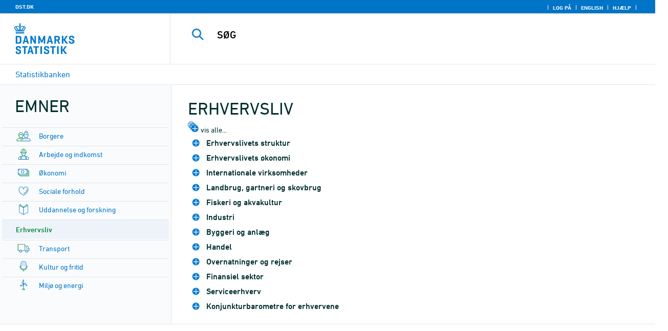

--- FILE ---
content_type: text/html
request_url: https://statistikbanken.dk/statbank5a/SelectTable/Omrade0.asp?SubjectCode=6&ShowNews=OFF&PLanguage=0
body_size: 54216
content:

<!-- <GruppeNavn>StatbankExclude</GruppeNavn> -->
<!DOCTYPE HTML PUBLIC "-//W3C//DTD HTML 4.01 Transitional//EN" >
<HTML lang="da">
<HEAD>
<meta http-equiv="X-UA-Compatible" content="IE=Edge">
<TITLE>Erhvervsliv - Statistikbanken - data og tal</TITLE>

<LINK rel="shortcut icon" href="//statistikbanken.dk/statbank5a/Site/1/favorite.ico">
<script type="text/javascript" src="../jQuery/js/jquery-3.7.0.min.js"></script>
<link type="text/css" href="../jQuery/css/default/jquery-ui-1.12.1.min.css" rel="stylesheet" />	
<script type="text/javascript" src="../jQuery/js/jquery-ui-1.12.1.min.js"></script>
<LINK rel="stylesheet" type="text/css" href="../site/StatBank1.css?rev2023-3">
<script type="text/javascript" src="../site/1/topmenu.js?rev2021-2"></script>
<script type="text/javascript" src="../site/1/webstat.js?rev2021-2"></script>
<META http-equiv="Content-Type" content="text/html; charset=iso-8859-1">

</HEAD>

<script type="text/javascript">
function setcursor() {
	if(document.forms['Login'].elements['xu'].value == '') {
	var f = document.forms['Login'].elements['xu'].focus();
	}
	else {
	var f = document.forms['Login'].elements['syp'].focus();
	}
}
</script> 


<body onload="javascript:setcursor();">
<a NAME="top" class="skipToContent" href="#mainContent">Gå til sidens indhold</a>
<script type="text/javascript">

//Insert texts for use in JavaScript function in correct language (see PTda.asp)
var logonconfirm1 = 'Du skal logge på for at udtrække mere end ';
var logonconfirm2 = ' tal pr. tabel. Vil du logge på?';
var gstalert1 = 'Du kan maksimalt udtrække ';
var gstalert2 = ' tal pr. tabel';
var peralert = 'Visning af tabeller kræver at, du\nhar foretaget et valg i listen med tid.\n\nVælg en værdi og prøv igen.';
var valuealert = 'Vælg en eller flere værdier fra ';
var mapalert = 'Kort kan kun vises for områdefordelte statistikker';
var undosort = 'Fortryd sortering';

function showspan()	{
gettingdata.style.visibility="visible";
}

function autologon(form1)	{
	var al = document.forms[form1].elements['AutoLogon'].checked;
	if (al)
	    //window.open('../Help/autologon.asp?Planguage=0','autologon','width=450,height=510,resizable=1,scrollbars=auto');
	    var div = $('<div title="Autologon" class="conceptcontent"></div>').appendTo('body'),
            url = '../Help/autologon.asp?Planguage=0';
            div.load(url, function () { $(this).dialog({ width: 500 }) });
}

function showgraph(lstnr) {
if (lstnr == 7) {
index = lstnr;
}
else {
index = document.graphics.graphtype.selectedIndex;
}
para = document.graphics.graphtype.options[index].value;
  if(para == 'graferror') {
  alert(mapalert);
  }
  else {
      window.open(para,'_blank','width=950,height=510,resizable=1,scrollbars=1');
  }
}

function showpxsgraph(fil) {
para = fil;
window.open(para,'Diagram','width=950,height=500,resizable=1');
}

function showdiv(i,j) {
  rediger.varno.value = i;
  rediger.vartext.value = j;
  vartitle.value = j;
  scr1 = window.document.body.scrollTop;
  scr2 = window.document.body.scrollLeft;
  str1 = scr1 + window.event.clientY;
  str2 = scr2 + window.event.clientX;
  div1.style.top = str1;
  div1.style.left = str2;
  div1.style.visibility = "visible"  
}

function hidediv(i,j)	{
  rediger.varno.value = "";
  rediger.vartext.value = "";
  div1.style.visibility = "hidden";
}

function calculate(i)	{
  rediger.varno.value = $('#editorcalc').contents().find('#varno').val();
  rediger.vartext.value = $('#editorcalc').contents().find('#vartosum').val();
  rediger.valstring.value = $('#editorcalc').contents().find('#valtosum').val();
  rediger.newvaltext.value = $('#editorcalc').contents().find('#newvaltext').val();
  rediger.inclexcl.value = $('#editorcalc').contents().find('#inclexcl').val();
  rediger.calconst.value = $('#editorcalc').contents().find('#calconst').val();
  rediger.parmorder.value = $('#editorcalc').contents().find('#parmorder').val();
  menusubmit(i);
}

function menusubmit(i)  {
  rediger.altpivot.value= i;
  document.rediger.submit();
  showspan();
}

function bookmarkme(i)	{
  url = "http://www." + i;
  pres = i;
  if (document.all)
  window.external.AddFavorite(url,pres) 
}

function help(fil) {
	window.open(fil,'Helps','width=800,height=600,resizable=1,toolbar=yes,toolbar=0');
}

function videoguide(url) {
	window.open(url,'Guide','width=1000,height=650,resizable=1,toolbar=yes,toolbar=0');
}

function servertimer()
{
	if (hour > 24)
		hour = '00';

	if (min < 10 && min != '00')
		dismin = '0' + min;
	else
		dismin = min;
	
	dissec = (sec < 10 ? sec = '0' + sec : sec);

	document.getElementById('servertime').innerHTML = hour + ":" + dismin + ":" + dissec;

	if (sec < 59)
		sec++;
	else
	{
		sec = '0';
		min++;
		if (min > 59)
		{
			min = '00';
			hour++;
		}
	}
	
	window.setTimeout('servertimer()', 1000);
}

function logOffConfirm()
{
	time = new Date();
	
	answer = confirm('Automatisk pålogning vil blive deaktiveret.\n\nØnsker du at logge af?');

	try
	{	
		elapsedSeconds = Math.floor((new Date() - time) / 1000);
		sec = sec * 1 + elapsedSeconds;
		
		min = min * 1 + Math.floor(sec / 60);
		sec = sec % 60;
		
		hour = hour * 1 + Math.floor(min / 60);
		min = min % 60;
		
		hour = hour % 24;
	}
	catch(exception)
	{}
		
	return answer;
}

//
//rettet
function createCookie(name,value,days)
{
	if (days)
	{
		var date = new Date();
		date.setTime(date.getTime() + (days * 24 * 60 * 60 * 1000));
		var expires = '; expires=' + date.toGMTString();
	}
	else
		var expires = '';
		
	document.cookie = name + ' = ' + value + expires + '; path=/';
}

//
function readCookie(name) {
	var nameEQ = name + "=";
	var ca = document.cookie.split(';');
	for(var i=0;i < ca.length;i++) {
		var c = ca[i];
		while (c.charAt(0)==' ') c = c.substring(1,c.length);
		if (c.indexOf(nameEQ) == 0) return c.substring(nameEQ.length,c.length);
	}
	return null;
}

//
function eraseCookie(name) {
	createCookie(name,"",-1);
}

function InternetExplorer()
{
	if ((navigator.appVersion.indexOf("MSIE") != -1) && (navigator.appVersion.indexOf("Macintosh") == -1))
		return true;
	else
		return false;
}

function FrameDiv(titleInnerText, innerHTML, className, closeImageUrl)
{
	this.removed = false;
	this.o = this;

	if (!document.body.addEventListener)
	{
		document.body.addEventListener =
			function(eventName, functionObject)
			{
				if (typeof eval('FrameDiv.oldBodyOn' + eventName) == 'undefined')
				{
					eval('FrameDiv.oldBodyOn' + eventName + ' = (document.body.on' + eventName + ' ? document.body.on' + eventName + ' : function() {})');
					eval('document.body.on' + eventName + ' = function() { FrameDiv.oldBodyOn' + eventName + '(); functionObject() }');
				}
			}
	}

	if (FrameDiv.zIndex == undefined)
		FrameDiv.zIndex = 1000;
	else
		FrameDiv.zIndex++;
		
	FrameDiv.CurrentFrame = null;
	FrameDiv.CurrentDiv = null;
	
	this.setInnerHTML =
		function(innerHTML)
		{
			bodyDiv.innerHTML = innerHTML;
		}
		
	this.getBodyDiv =
		function()
		{
			return bodyDiv;
		}
	
	this.moveTo =
	    function(x, y)
	    {
	        frame.style.left = x;
	        div.style.left = x;

	        frame.style.top = y;
	        div.style.top = y;
	    }

    this.getTop = 
        function()
        {
            return div.offsetTop;
        }
	    
	this.setClassName =
		function(className)
		{
			frame.style.zIndex = ++FrameDiv.zIndex;
			div.style.zIndex = ++FrameDiv.zIndex;

			div.className = className;
			div.style.margin = 0;
			div.style.padding = 0;
			div.style.position = 'absolute';
			
			table.border = 0;
			table.cellSpacing = 0;
			
			titleTd.className = className;
			titleTd.style.border = 'none';
			titleTd.style.height = 1;
			
			luk.style.position = 'absolute';
			luk.style.top = 2;
			luk.style.right = 2;
			
			bodyTd.colSpan = 2;

			bodyDiv.className = className;
			bodyDiv.style.border = 'none';
			bodyDiv.style.overflow = 'auto';
			
			div.style.height = table.offsetHeight;
			div.style.width = table.offsetWidth;
			
			frame.className = className;
			frame.style.position = 'absolute';
			frame.style.top = div.offsetTop - 1;
			frame.style.left = div.offsetLeft - 1;
			frame.style.width = div.offsetWidth + 2;
			frame.style.height = div.offsetHeight + 2;
			frame.style.border = '';
		}

	this.remove = 
		function()
		{
			this.o.removed = true;
		
			for (var i = 0; i < div.getElementsByTagName('embed').length; i++)
				if (typeof div.getElementsByTagName('embed')[i].stop != 'undefined')
					div.getElementsByTagName('embed')[i].stop();
			
			document.body.removeChild(div);
			if (microsoft())
				document.body.removeChild(frame);
		}
		
	this.append = 
		function()
		{
			div.style.visibility = 'hidden';
			div.style.filter = 'progid:DXImageTransform.Microsoft.Fade(duration=.3)';
		
			if (microsoft())
				document.body.appendChild(frame);
			document.body.appendChild(div);

			if (microsoft())
			{
			    try
			    {
				    div.filters[0].apply();
				    div.filters[0].play();
				}
				catch(exception)
				{}
			}
			else
			{
				fadeIn(div);				
			}
			div.style.visibility = 'visible';
		}

	var frame = document.createElement('iframe');
	var div = document.createElement('div');
		div.parent = frame;
		var table = document.createElement('table');
		var tbody = document.createElement('tbody');
			var headTr = document.createElement('tr');
				var titleTd = document.createElement('td');
					titleTd.parent = div;
					var luk = document.createElement('img');
			var bodyTr = document.createElement('tr');
				var bodyTd = document.createElement('td');
					var bodyDiv = document.createElement('div');
	
	titleTd.appendChild(luk);
	headTr.appendChild(titleTd);
	
	bodyTd.appendChild(bodyDiv);
	bodyTr.appendChild(bodyTd);
	
	tbody.appendChild(headTr);	
	tbody.appendChild(bodyTr);	
	
	table.appendChild(tbody);
	
	div.appendChild(table);
	
	var image = new Image();
	image.src = closeImageUrl;
	
	luk.src = closeImageUrl;
	
	this.title = document.createTextNode(titleInnerText);
	titleTd.appendChild(this.title);
	
	this.setTitle =
	    function(t)
	    {
	        this.title.innerText = t;
	    }
	
	this.setInnerHTML(innerHTML);

	this.append();
	this.setClassName(className);

	div.onmousedown =
		function()
		{
			frame.style.zIndex = ++FrameDiv.zIndex;
			div.style.zIndex = ++FrameDiv.zIndex;
		}
	
	luk.o = this;
	luk.onmouseup = this.remove;
	
	var yDiff, xDiff;
	titleTd.onmousedown =
		function(eventArg)
		{
			if (eventArg)
				event = eventArg;
		
			if (event.srcElement == luk || event.target == luk)
				return;
			
			FrameDiv.CurrentDiv = this.parent;
			FrameDiv.CurrentFrame = this.parent.parent;

			var x = (event.x ? event.x : event.pageX);
			var y = (event.y ? event.y : event.pageY);

			FrameDiv.yDiff = y - div.offsetTop;
			FrameDiv.xDiff = x - div.offsetLeft;
		}
	
	if (FrameDiv.eventsSet != true)
	{
		FrameDiv.eventsSet = true;
		
		document.body.addEventListener('mousemove',
			function(eventArg)
			{
				if (eventArg)
					event = eventArg;
			
				if (FrameDiv.CurrentFrame == null)
					return;
				
				var x = (event.x ? event.x : event.pageX);
				var y = (event.y ? event.y : event.pageY);

				FrameDiv.CurrentDiv.style.top = y - FrameDiv.yDiff;
				FrameDiv.CurrentDiv.style.left = x - FrameDiv.xDiff;

				FrameDiv.CurrentFrame.style.top = y - FrameDiv.yDiff - 1;
				FrameDiv.CurrentFrame.style.left = x - FrameDiv.xDiff - 1;
			},
			false);

		document.body.addEventListener('mouseup',
			function()
			{
				FrameDiv.CurrentFrame = null;
				FrameDiv.CurrentDiv = null;
			},
			false);
	}
}

function microsoft()
{
	return (navigator.appName.indexOf('Microsoft') > -1);
}

function safari()
{
	return (navigator.appVersion.indexOf('Safari') > -1);
}

var elem, opac;
function fadeIn(element, opacity)
{
	if (opacity == null)
		opacity = 0;
	
	element.style.opacity = opacity;
	
	if (opacity >= 1)
	{
		return;
	}
	else
	{
		opacity += .1;
		elem = element;
		opac = opacity;
		setTimeout('fadeIn(elem, opac);', 10);
	}
}

function colorRange(event, color) {
	var e = (event.srcElement ? event.srcElement : event.target); 
	while (e.nodeName != 'TR' && e.parentNode) e = e.parentNode; 
	if (e.nodeName == 'TR') { e.className = (color ? 'hovertr' : 'mytablestr');} 
}

function MainConcepts(mt) {
	$('.conceptcontent').remove();
	var url = "../Common/getConcepts.asp?maintable=" + mt + "&Planguage=0";
	var div = $('<div title="Begreber" class="conceptcontent"></div>');
	$('body').append(div);
	div.load(url,function() {$(this).dialog({width:500})});
}

function ShowConcepts(vs,tit) {
    $('.conceptcontent').remove();
	var url = "../Common/getConcepts.asp?valueset=" + vs + "&Planguage=0";
	var div = $('<div title="Begreber" class="conceptcontent"></div>');
	$('body').append(div);
	div.load(url, function() {$(this).dialog({width:500});changevaluetxt(tit)});
}

function changevaluetxt(tit) {
	$('#valuesetid').html(tit);
	$('#variabelid').html(tit);
	tit = tit.replace("/", "_Ss_")
	tit = tit.replace("ø", "_oe_")
	tit = tit.replace("Ø", "_OE_")
	tit = tit.replace("æ", "_ae_")
	tit = tit.replace("Æ", "_AE_")
	tit = tit.replace("å", "_aa_")
	tit = tit.replace("Å", "_AA_")
	var url = "/" + '"' + tit + '"';
	$('#variabelurl').attr('href',url);
}

function ShowTableInfo(mt) {
	$('.infodialog').remove();
	var url = "../SelectVarval/define.asp?Tabstrip=INFO&maintable=" + mt + "&Planguage=0";
	$.get(
		url,
		function (data)
		{
			$('<div title="Information: '+ mt +'" class="infodialog"></div>').html($(data).find('.infotbl')).appendTo('body').dialog({width:600});
		}						
	);
}

function epost(user, domain, querystring)
{
	var t = user + qwerty(true) + domain;

	if (querystring.length > 0)
		t += '?' + querystring;

	return t;
}

function qwerty(qwerty)
{
	if (qwerty)
		return '@';
	else
		return '';
}

function adjustFootnote()
{
	$('.pxtable .footnote').each(
		function()
		{
			var br = $(this).html().toLowerCase().indexOf('&nbsp;');

			if (br > -1)
			{
				var hide = $(this).html().substring(br + 6);

				$(this).html($(this).html().substring(0, br));

				$('<span class="footnoteToggle"/>').appendTo($(this)).append(
					'<span class="toggle hide">' + hide + '</span>',
					'<span class="flnote handle toggle"><br/>Læs mere ... &raquo;</span>',
					'<span class="flnote handle toggle hide"><br/>Læs mere ... &laquo;</span>'
				).find('.handle').click(
					function()
					{
						$(this).siblings('.toggle').addBack().toggle();
					}
				);
			}
		}
	);
}
</script>

<SPAN ID="gettingdata" class="snail">Henter data ... <img src="../Site/1/larve.gif" alt="" role="presentation"> ... vent et øjeblik</SPAN>

<table background="../Site/1/top_.gif?rev2025-2" class="toptbl">
<tr>

<td class="toplogotd" onclick="javascript:window.open('http://www.dst.dk');">
<table class="toplogotbl"><tr><td>
</td></tr></table>
</td>

<td class="topcrumstd" valign="bottom">
<table class="topcrumstbl"><tr>
<td><img src="../Site/1/hjem.gif" alt="" role="presentation">

<a href="../SelectTable/Omrade0.asp?PLanguage=0" title="Startsiden" onclick="javascript:showspan()" class="topcrumslink"> Statistikbanken</a> <img src='../Site/1/crumbdivide.gif' class='crumsep' alt='' role='presentation'>
</td></tr></table>
</td>

<td class="topmenubartd" align="right" valign="bottom">
<table class="topmenubartbl"><tr>
<td>
 <img src='../Site/1/sep.gif' alt='' role='presentation'> 
<a href="../SelectTable/Omrade0.asp?logon=yes&PLanguage=0&SubjectCode=6&MainTable=&pxsid=&TC=" title="Log på" class="topmenulink"><img src="../Site/1/lock.gif" alt="" role="presentation"> Log på</a>
 <img src='../Site/1/sep.gif' alt='' role='presentation'>  <a href="../SelectTable/Omrade0.asp?SubjectCode=6&PLanguage=1" title="English" class="topmenulink"><img src="../Site/1/English.gif" alt="" role="presentation"></a>
 <img src='../Site/1/sep.gif' alt='' role='presentation'>  <a href="javascript:help('../Help/Help.asp?menuname=Omrade0&PLanguage=0');" title="Hjælp" class="topmenulink"><img src="../Site/1/spg12.gif" alt="" role="presentation"> Hjælp</a> 
 <img src='../Site/1/sep.gif' alt='' role='presentation'> 
</td></tr></table>
</td>

<td class="topsearchtd">
<form method="post" action="../selecttable/search.asp" name="content" id="cludosearch">
<table class="searchtbl">
<tr><td>
<input autocomplete="off" type="search" name="searchtext" value="" size="20" maxlength="100" class="searchinp" aria-label="SØG">
</td><td>
<input type="submit" value="SØG" onclick="javascript: showspan()" id="submit1" name="submit1" class="searchbtn">
<INPUT TYPE="hidden" NAME="PLanguage" VALUE="0">
</td></tr>
</table>
</form>

<ul class="search__suggest" id="suggestList"></ul>

<script type="text/javascript">

    var timeoutHandle = 0;
    var waitForKeyPress = 200;
    var minimumCharacterCount = 3;
    var suggestUl;
    var searchField;
    var currentSuggestion = undefined;
    var numberOfSuggestions = 0;

    function changeSuggestion(down) {
        if (down) {
            if (!currentSuggestion || ++currentSuggestion > numberOfSuggestions) {
                currentSuggestion = 1;
            }
        } else {
            if (!currentSuggestion || --currentSuggestion === 0) {
                currentSuggestion = numberOfSuggestions;
            }
        }

        suggestUl.children("li.cl_selected").removeClass("cl_selected");
        suggestUl.children("li[data-suggestion-number=" + currentSuggestion + "]").addClass("cl_selected");
    }

    function doSuggest() {
        var text = searchField.val();
        if (text.length >= minimumCharacterCount) {
            jQuery.ajax({
                url: 'https://api.cludo.com/api/v3/34/1965/Autocomplete?text=' + encodeURIComponent(text),
                success: function (data) {
                    numberOfSuggestions = data.length;
                    suggestUl.empty();
                    if (data.length > 0) {
                        for (var i in data) {
                            suggestUl.append(jQuery("<li data-suggestion-number='" + (Number(i) + 1) + "'><a href='#'>" + data[i] + "</a></li>"));
                        }
                    }
                },
                type: "GET",
                dataType: "json",
                beforeSend: function (xhr) { xhr.setRequestHeader("Authorization", "SiteKey MzQ6MTk2NTpTZWFyY2hLZXk="); }
            });
        } else {
            resetSuggest();
        }
    }

    function resetSuggest() {
        numberOfSuggestions = 0;
        currentSuggestion = undefined;
        suggestUl.empty();
    };


    $(function () {
        //        jQuery(function () {
        suggestUl = jQuery(".search__suggest");
        searchField = jQuery(".searchinp");

        searchField.keyup(function (e) {
            if (e.keyCode === 38 || e.keyCode === 40) {
                e.preventDefault();
                changeSuggestion(e.keyCode === 40);
                return;
            }
            if (e.keyCode === 27) {
                suggestUl.addClass("cl_hidden");
                return;
            }
            suggestUl.removeClass("cl_hidden");
            clearTimeout(timeoutHandle);
            timeoutHandle = setTimeout(doSuggest, waitForKeyPress);
        });

        searchField.keydown(function (e) {
            if (e.keyCode === 13 && currentSuggestion) {
                searchField.val(suggestUl.children("[data-suggestion-number=" + currentSuggestion + "]").text());
                resetSuggest();
            }
        });

        searchField.focus(function () {
            suggestUl.removeClass("cl_hidden");
            timeoutHandle = setTimeout(doSuggest, waitForKeyPress);
        });

        searchField.blur(function () {
            setTimeout(function () { suggestUl.addClass("cl_hidden") }, 200);
        });

        suggestUl.on("click", "a", function (e) {
            e.preventDefault();
            searchField.val(jQuery(this).text());
            jQuery("#cludosearch").submit();
        });
    });

</script>

</td></tr></table>
                <table valign="top" class="omrtbl"><tr valign="top"><td class="td1">
                
        <table class="subjecttbl"><tr class="subjectbar"><td role="heading" aria-level="1">
                Emner
                </td></tr><tr><td class="subjecttd"><table class="subjecttxt">
				                
				<tr><td class="sublstd"><img class="subimg" src="../Site/1/mpil.gif" alt="" role="presentation"><a HREF="omrade0.asp?SubjectCode=1&PLanguage=0&amp;ShowNews=OFF" class="fl flsub" onclick="javascript:showspan()" title="Borgere">Borgere</a></td></tr>                
				<tr><td class="sublstd"><img class="subimg" src="../Site/1/mpil.gif" alt="" role="presentation"><a HREF="omrade0.asp?SubjectCode=2&PLanguage=0&amp;ShowNews=OFF" class="fl flsub" onclick="javascript:showspan()" title="Arbejde og indkomst">Arbejde og indkomst</a></td></tr>                
				<tr><td class="sublstd"><img class="subimg" src="../Site/1/mpil.gif" alt="" role="presentation"><a HREF="omrade0.asp?SubjectCode=3&PLanguage=0&amp;ShowNews=OFF" class="fl flsub" onclick="javascript:showspan()" title="Økonomi">Økonomi</a></td></tr>                
				<tr><td class="sublstd"><img class="subimg" src="../Site/1/mpil.gif" alt="" role="presentation"><a HREF="omrade0.asp?SubjectCode=4&PLanguage=0&amp;ShowNews=OFF" class="fl flsub" onclick="javascript:showspan()" title="Sociale forhold">Sociale forhold</a></td></tr>                
				<tr><td class="sublstd"><img class="subimg" src="../Site/1/mpil.gif" alt="" role="presentation"><a HREF="omrade0.asp?SubjectCode=5&PLanguage=0&amp;ShowNews=OFF" class="fl flsub" onclick="javascript:showspan()" title="Uddannelse og forskning">Uddannelse og forskning</a></td></tr>				
				<tr><td class="sublred"><img class="subimg" src="../Site/1/mpilred.gif" alt="" role="presentation"><a HREF="omrade0.asp?SubjectCode=6&PLanguage=0&amp;ShowNews=OFF" class="fl flsubred" onclick="javascript:showspan()" title="Erhvervsliv">Erhvervsliv</a></td></tr>                
				<tr><td class="sublstd"><img class="subimg" src="../Site/1/mpil.gif" alt="" role="presentation"><a HREF="omrade0.asp?SubjectCode=7&PLanguage=0&amp;ShowNews=OFF" class="fl flsub" onclick="javascript:showspan()" title="Transport">Transport</a></td></tr>                
				<tr><td class="sublstd"><img class="subimg" src="../Site/1/mpil.gif" alt="" role="presentation"><a HREF="omrade0.asp?SubjectCode=8&PLanguage=0&amp;ShowNews=OFF" class="fl flsub" onclick="javascript:showspan()" title="Kultur og fritid">Kultur og fritid</a></td></tr>                
				<tr><td class="sublstd"><img class="subimg" src="../Site/1/mpil.gif" alt="" role="presentation"><a HREF="omrade0.asp?SubjectCode=9&PLanguage=0&amp;ShowNews=OFF" class="fl flsub" onclick="javascript:showspan()" title="Miljø og energi">Miljø og energi</a></td></tr>                
				<tr><td class="sublstd"><img class="subimg" src="../Site/1/mpil.gif" alt="" role="presentation"><a HREF="omrade0.asp?SubjectCode=19&PLanguage=0&amp;ShowNews=OFF" class="fl flsub" onclick="javascript:showspan()" title="Om Danmarks Statistik">Om Danmarks Statistik</a></td></tr>
             </table>
             </td></tr></table>
        
<table class="passwordtbl"><tr class="passwordbar"><td>Log på</td></tr><tr><td class="passwordtd">
<table class="passwordtxt">
<form ACTION="../selecttable/Omrade0.asp?PLanguage=0" method="post" id="Login" name="Login">
        <input type="hidden" name="comefrom" value="password.asp"> 
                <tr>
                <td class="preinptxt"><label for="xu">Brugernavn</label></td>
                <td>
                <input TYPE="text" MAXLENGTH="10" ID="xu" NAME="xu" size="10" value="" class="passwordinp">
                </td>
                </tr><tr>
                <td class="preinptxt"><label for="yp">Adgangskode</label></td>
                <td>
                <input TYPE="password" MAXLENGTH="32" ID="yp" NAME="yp" size="10" value="" class="passwordinp">
                </td>
                
                <td>
                <input type="image" name="run" src="../Site/1/pilfrem.gif" alt="OK" onclick="showspan();">
                </td>                  
				</tr>
				<tr><td colspan="4">
				
				<input type="checkbox" id="autologonid" name="AutoLogon" onclick="javascript:autologon('Login');">
				<font class="normal"><label for="autologonid">Automatisk pålogning</label></font>
				
				<input type="hidden" name="SubjectCode" value="6">
				</td></tr>
				<tr>
				<td colspan="2">
				
				<img src="../Site/1/mpil.gif" alt="" role="presentation">
                <a HREF="../NewUser/register.asp?PLanguage=0&Maintable=&Pxsid=&Buy=" class="fl">
                Opret en brugerprofil</a><br>
                
                <img src="../Site/1/mpil.gif" alt="" role="presentation">
				<a Href="../user/ForgottenPSW.asp?PLanguage=0" target="_New" class="fl">Glemt adgangskode?</a>
                </td><td colspan="2">
				</td>
				<td align="right" valign="bottom"><a href="javascript:help('../Help/Help.asp?menuname=Omrade0&PLanguage=0');"><img src="../Site/1/spg12.gif" alt="Hjælp"></a>
				</td>
				</tr>
</form>
</table> 
</td></tr></table>
<br>
<table class='servertimetbl'><tr class='servertimetr'><td class='servertimetd1'>Opdateres hverdage kl. 8:00<br>Klokken er <span id='servertime'></span></td></tr></table>
<script type='text/javascript'>
var hour = '3';
var min = '10';
var sec = '14';
servertimer();
</script>

                </td><td class="tdspacer"><hr class="hrspacer1"></td><td class="td2">
				
		<table class="tablelisttbl"><tr><td class="tablelistbar" role="heading" aria-level="2">
        <a name="mainContent"></a>
		Erhvervsliv
		</td></tr></table>
		<a href="omrade0.asp?Subjectcode=6&PLanguage=0&Shownews=OFF&tree=false" onclick="javascript:showspan()" class="tablelistexpand"><img src="DstTree_blue/folder_open.gif" alt="vis alle..." style="margin-top: 5px;"></a>
		<font class="signatur">vis alle...</font>
		<table class="tablelisttree"><tr><td nowrap>
		

<link type="text/css" href="DstTree_blue/DstTree.css?rev2023-1" rel="stylesheet" />
<script language="javascript">
var DstTreeTextExpand = ' Arkiv';	
var DstTreeTextClose = ' Skjul arkiv'; 
var DstTreeInfoTitle = 'Vis information om tabellen';
var DstTreeInfoHandler = function(matrice) {ShowTableInfo(matrice)};
</script>
<script language="javascript" src="DstTree_blue/DstTree.js?rev2018-3"></script>
<ul class="DstTree" id="mytree">
<li id='3456' class='folder' title='3456: Erhvervslivets struktur'><span>Erhvervslivets struktur</span>
<ul>
<li id='20346' class='headline folder'><span class='matrice'>20346</span>Firmaer og koncerner</li>

<li id='GF11' class='table'><a href='../SelectVarVal/Define.asp?MainTable=GF11&PLanguage=0&PXSId=0&wsid=cftree' title='GF11: Generel firmastatistik efter branche (DB07 10-, 19-, og 127-grp.) og enhed'><span class='matrice'>GF11</span>Generel firmastatistik efter branche (DB07 10-, 19-, og 127-grp.) og enhed<span class='timespan'> (2019-2023) </span></a></li>

<li id='GF01' class='table discontinued'><a href='../SelectVarVal/Define.asp?MainTable=GF01&PLanguage=0&PXSId=0&wsid=cftree' title='GF01: Generel firmastatistik efter branche (DB07 10-, 19-, og 127-grp.) og enhed (AFSLUTTET)'><span class='matrice'>GF01</span>Generel firmastatistik efter branche (DB07 10-, 19-, og 127-grp.) og enhed (AFSLUTTET)<span class='timespan'> (2000-2021) </span></a></li>

<li id='GF1' class='table discontinued'><a href='../SelectVarVal/Define.asp?MainTable=GF1&PLanguage=0&PXSId=0&wsid=cftree' title='GF1: Generel firmastatistik efter branche (DB07 10- og 19-grp) og enhed (AFSLUTTET)'><span class='matrice'>GF1</span>Generel firmastatistik efter branche (DB07 10- og 19-grp) og enhed (AFSLUTTET)<span class='timespan'> (2000-2020) </span></a></li>

<li id='GF1X' class='table discontinued'><a href='../SelectVarVal/Define.asp?MainTable=GF1X&PLanguage=0&PXSId=0&wsid=cftree' title='GF1X: Generel firmastatistik efter branche (9-grp og 27-grp) og enhed (AFSLUTTET)'><span class='matrice'>GF1X</span>Generel firmastatistik efter branche (9-grp og 27-grp) og enhed (AFSLUTTET)<span class='timespan'> (1999-2007) </span></a></li>

<li id='GF12' class='table'><a href='../SelectVarVal/Define.asp?MainTable=GF12&PLanguage=0&PXSId=0&wsid=cftree' title='GF12: Generel firmastatistik efter kommune og branche (DB07 10-, 19-, 127-grp. og detaljeret)'><span class='matrice'>GF12</span>Generel firmastatistik efter kommune og branche (DB07 10-, 19-, 127-grp. og detaljeret)<span class='timespan'> (2019-2023) </span></a></li>

<li id='GF02' class='table discontinued'><a href='../SelectVarVal/Define.asp?MainTable=GF02&PLanguage=0&PXSId=0&wsid=cftree' title='GF02: Generel firmastatistik efter kommune, branche (DB07 10-, 19-, 127-grp. og detaljeret) og firmastørrelse (fuldtidsansatte) (AFSLUTTET)'><span class='matrice'>GF02</span>Generel firmastatistik efter kommune, branche (DB07 10-, 19-, 127-grp. og detaljeret) og firmastørrelse (fuldtidsansatte) (AFSLUTTET)<span class='timespan'> (2007-2021) </span></a></li>

<li id='GF2' class='table discontinued'><a href='../SelectVarVal/Define.asp?MainTable=GF2&PLanguage=0&PXSId=0&wsid=cftree' title='GF2: Generel firmastatistik efter branche (DB07 127-grp) og enhed (AFSLUTTET)'><span class='matrice'>GF2</span>Generel firmastatistik efter branche (DB07 127-grp) og enhed (AFSLUTTET)<span class='timespan'> (2000-2020) </span></a></li>

<li id='GF2X' class='table discontinued'><a href='../SelectVarVal/Define.asp?MainTable=GF2X&PLanguage=0&PXSId=0&wsid=cftree' title='GF2X: Generel firmastatistik efter branche (111-grp) og enhed (AFSLUTTET)'><span class='matrice'>GF2X</span>Generel firmastatistik efter branche (111-grp) og enhed (AFSLUTTET)<span class='timespan'> (1999-2007) </span></a></li>

<li id='GF13' class='table'><a href='../SelectVarVal/Define.asp?MainTable=GF13&PLanguage=0&PXSId=0&wsid=cftree' title='GF13: Generel firmastatistik efter branche (DB07 19-grp), enhed og firmastørrelse (fuldtidsansatte)'><span class='matrice'>GF13</span>Generel firmastatistik efter branche (DB07 19-grp), enhed og firmastørrelse (fuldtidsansatte)<span class='timespan'> (2019-2023) </span></a></li>

<li id='GF3' class='table discontinued'><a href='../SelectVarVal/Define.asp?MainTable=GF3&PLanguage=0&PXSId=0&wsid=cftree' title='GF3: Generel firmastatistik efter branche (DB07 19-grp), enhed og firmastørrelse (fuldtidsansatte) (AFSLUTTET)'><span class='matrice'>GF3</span>Generel firmastatistik efter branche (DB07 19-grp), enhed og firmastørrelse (fuldtidsansatte) (AFSLUTTET)<span class='timespan'> (2000-2021) </span></a></li>

<li id='GF3X' class='table discontinued'><a href='../SelectVarVal/Define.asp?MainTable=GF3X&PLanguage=0&PXSId=0&wsid=cftree' title='GF3X: Generel firmastatistik efter branche (27-grp), enhed og gruppering (AFSLUTTET)'><span class='matrice'>GF3X</span>Generel firmastatistik efter branche (27-grp), enhed og gruppering (AFSLUTTET)<span class='timespan'> (1999-2007) </span></a></li>

<li id='GF5' class='table discontinued'><a href='../SelectVarVal/Define.asp?MainTable=GF5&PLanguage=0&PXSId=0&wsid=cftree' title='GF5: Generel firmastatistik efter branche (DB07 10-grp), virksomhedsform og enhed (AFSLUTTET)'><span class='matrice'>GF5</span>Generel firmastatistik efter branche (DB07 10-grp), virksomhedsform og enhed (AFSLUTTET)<span class='timespan'> (2000-2021) </span></a></li>

<li id='GF15' class='table'><a href='../SelectVarVal/Define.asp?MainTable=GF15&PLanguage=0&PXSId=0&wsid=cftree' title='GF15: Generel firmastatistik efter branche (DB07 10-grp), virksomhedsform og enhed'><span class='matrice'>GF15</span>Generel firmastatistik efter branche (DB07 10-grp), virksomhedsform og enhed<span class='timespan'> (2019-2023) </span></a></li>

<li id='GF5X' class='table discontinued'><a href='../SelectVarVal/Define.asp?MainTable=GF5X&PLanguage=0&PXSId=0&wsid=cftree' title='GF5X: Generel firmastatistik efter branche (9-grp), virksomhedsform 1 og enhed (AFSLUTTET)'><span class='matrice'>GF5X</span>Generel firmastatistik efter branche (9-grp), virksomhedsform 1 og enhed (AFSLUTTET)<span class='timespan'> (1999-2007) </span></a></li>

<li id='LABY38B' class='table'><a href='../SelectVarVal/Define.asp?MainTable=LABY38B&PLanguage=0&PXSId=0&wsid=cftree' title='LABY38B: Generel firmastatistik efter kommunegruppe, branche (DB07 10-grp) og firmaets alder'><span class='matrice'>LABY38B</span>Generel firmastatistik efter kommunegruppe, branche (DB07 10-grp) og firmaets alder<span class='timespan'> (2019-2023) </span></a></li>

<li id='LABY38' class='table discontinued'><a href='../SelectVarVal/Define.asp?MainTable=LABY38&PLanguage=0&PXSId=0&wsid=cftree' title='LABY38: Generel firmastatistik efter kommunegruppe, branche (DB07 10-grp) og firmaets alder (AFSLUTTET)'><span class='matrice'>LABY38</span>Generel firmastatistik efter kommunegruppe, branche (DB07 10-grp) og firmaets alder (AFSLUTTET)<span class='timespan'> (2010-2021) </span></a></li>

<li id='GF8' class='table discontinued'><a href='../SelectVarVal/Define.asp?MainTable=GF8&PLanguage=0&PXSId=0&wsid=cftree' title='GF8: Generel firmastatistik efter region, enhed og firmastørrelse (fuldtidsansatte)  (AFSLUTTET)'><span class='matrice'>GF8</span>Generel firmastatistik efter region, enhed og firmastørrelse (fuldtidsansatte)  (AFSLUTTET)<span class='timespan'> (2001-2021) </span></a></li>

<li id='GF14' class='table'><a href='../SelectVarVal/Define.asp?MainTable=GF14&PLanguage=0&PXSId=0&wsid=cftree' title='GF14: Generel firmastatistik efter region, enhed og firmastørrelse (fuldtidsansatte)'><span class='matrice'>GF14</span>Generel firmastatistik efter region, enhed og firmastørrelse (fuldtidsansatte)<span class='timespan'> (2019-2023) </span></a></li>

<li id='GF6' class='table discontinued'><a href='../SelectVarVal/Define.asp?MainTable=GF6&PLanguage=0&PXSId=0&wsid=cftree' title='GF6: Generel firmastatistik efter region, branche (DB07, 10-grp) og enhed (AFSLUTTET)'><span class='matrice'>GF6</span>Generel firmastatistik efter region, branche (DB07, 10-grp) og enhed (AFSLUTTET)<span class='timespan'> (2000-2021) </span></a></li>

<li id='GF7' class='table discontinued'><a href='../SelectVarVal/Define.asp?MainTable=GF7&PLanguage=0&PXSId=0&wsid=cftree' title='GF7: Generel firmastatistik efter branche (DB07 speciel-grp) og enhed (AFSLUTTET)'><span class='matrice'>GF7</span>Generel firmastatistik efter branche (DB07 speciel-grp) og enhed (AFSLUTTET)<span class='timespan'> (2008-2020) </span></a></li>

<li id='GF4' class='table discontinued'><a href='../SelectVarVal/Define.asp?MainTable=GF4&PLanguage=0&PXSId=0&wsid=cftree' title='GF4: Generel firmastatistik efter område, branche (DB07, 10-grp) og enhed (AFSLUTTET)'><span class='matrice'>GF4</span>Generel firmastatistik efter område, branche (DB07, 10-grp) og enhed (AFSLUTTET)<span class='timespan'> (2000-2010) </span></a></li>

<li id='GF4X' class='table discontinued'><a href='../SelectVarVal/Define.asp?MainTable=GF4X&PLanguage=0&PXSId=0&wsid=cftree' title='GF4X: Generel firmastatistik efter område, branche (9-grp) og enhed (AFSLUTTET)'><span class='matrice'>GF4X</span>Generel firmastatistik efter område, branche (9-grp) og enhed (AFSLUTTET)<span class='timespan'> (1999-2006) </span></a></li>

<li id='GF4LX' class='table discontinued'><a href='../SelectVarVal/Define.asp?MainTable=GF4LX&PLanguage=0&PXSId=0&wsid=cftree' title='GF4LX: Generel firmastatistik efter område, branche (9-grp) og enhed (AFSLUTTET)'><span class='matrice'>GF4LX</span>Generel firmastatistik efter område, branche (9-grp) og enhed (AFSLUTTET)<span class='timespan'> (2007) </span></a></li>

<li id='FGF1X' class='table discontinued'><a href='../SelectVarVal/Define.asp?MainTable=FGF1X&PLanguage=0&PXSId=0&wsid=cftree' title='FGF1X: Foreløbig generel firmastatistik efter branche (DB07 19-grp) og enhed (AFSLUTTET)'><span class='matrice'>FGF1X</span>Foreløbig generel firmastatistik efter branche (DB07 19-grp) og enhed (AFSLUTTET)<span class='timespan'> (2016-2021) </span></a></li>

<li id='FGF1' class='table'><a href='../SelectVarVal/Define.asp?MainTable=FGF1&PLanguage=0&PXSId=0&wsid=cftree' title='FGF1: Foreløbig generel firmastatistik efter branche (DB07 19-grp) og enhed'><span class='matrice'>FGF1</span>Foreløbig generel firmastatistik efter branche (DB07 19-grp) og enhed<span class='timespan'> (2024) </span></a></li>

<li id='FGF3X' class='table discontinued'><a href='../SelectVarVal/Define.asp?MainTable=FGF3X&PLanguage=0&PXSId=0&wsid=cftree' title='FGF3X: Foreløbig generel firmastatistik efter branche (DB07 10-grp.), enhed og firmastørrelse (fuldtidsansatte) (AFSLUTTET)'><span class='matrice'>FGF3X</span>Foreløbig generel firmastatistik efter branche (DB07 10-grp.), enhed og firmastørrelse (fuldtidsansatte) (AFSLUTTET)<span class='timespan'> (2016-2021) </span></a></li>

<li id='FGF3' class='table'><a href='../SelectVarVal/Define.asp?MainTable=FGF3&PLanguage=0&PXSId=0&wsid=cftree' title='FGF3: Foreløbig generel firmastatistik efter branche (DB07 10-grp.), enhed og firmastørrelse (fuldtidsansatte)'><span class='matrice'>FGF3</span>Foreløbig generel firmastatistik efter branche (DB07 10-grp.), enhed og firmastørrelse (fuldtidsansatte)<span class='timespan'> (2024) </span></a></li>

<li id='FGF6X' class='table discontinued'><a href='../SelectVarVal/Define.asp?MainTable=FGF6X&PLanguage=0&PXSId=0&wsid=cftree' title='FGF6X: Foreløbig generel firmastatistik efter region, branche (DB07 10-grp) og enhed (AFSLUTTET)'><span class='matrice'>FGF6X</span>Foreløbig generel firmastatistik efter region, branche (DB07 10-grp) og enhed (AFSLUTTET)<span class='timespan'> (2016-2021) </span></a></li>

<li id='FGF6' class='table'><a href='../SelectVarVal/Define.asp?MainTable=FGF6&PLanguage=0&PXSId=0&wsid=cftree' title='FGF6: Foreløbig generel firmastatistik efter region, branche (DB07 10-grp) og enhed'><span class='matrice'>FGF6</span>Foreløbig generel firmastatistik efter region, branche (DB07 10-grp) og enhed<span class='timespan'> (2024) </span></a></li>

<li id='MOMS9' class='table discontinued'><a href='../SelectVarVal/Define.asp?MainTable=MOMS9&PLanguage=0&PXSId=0&wsid=cftree' title='MOMS9: Momsregistrerede virksomheder efter erhverv (6-cifret branche) og omsætning (AFSLUTTET)'><span class='matrice'>MOMS9</span>Momsregistrerede virksomheder efter erhverv (6-cifret branche) og omsætning (AFSLUTTET)<span class='timespan'> (1992-1999) </span></a></li>

<li id='MOMS7' class='table discontinued'><a href='../SelectVarVal/Define.asp?MainTable=MOMS7&PLanguage=0&PXSId=0&wsid=cftree' title='MOMS7: Momspligtige beløb efter erhverv og indenlsalg/eksport/køb (AFSLUTTET)'><span class='matrice'>MOMS7</span>Momspligtige beløb efter erhverv og indenlsalg/eksport/køb (AFSLUTTET)<span class='timespan'> (1985K1-2001K4) </span></a></li>

<li id='MOMS6' class='table discontinued'><a href='../SelectVarVal/Define.asp?MainTable=MOMS6&PLanguage=0&PXSId=0&wsid=cftree' title='MOMS6: Momspligtige beløb efter erhverv og indenlsalg/eksport/køb (kvartal) (AFSLUTTET)'><span class='matrice'>MOMS6</span>Momspligtige beløb efter erhverv og indenlsalg/eksport/køb (kvartal) (AFSLUTTET)<span class='timespan'> (1987K1-1992K4) </span></a></li>

<li id='MOMS4' class='table discontinued'><a href='../SelectVarVal/Define.asp?MainTable=MOMS4&PLanguage=0&PXSId=0&wsid=cftree' title='MOMS4: Momsregistrerede virksomheders bevægelser efter branche, område og bevægelse (AFSLUTTET)'><span class='matrice'>MOMS4</span>Momsregistrerede virksomheders bevægelser efter branche, område og bevægelse (AFSLUTTET)<span class='timespan'> (1980-1992) </span></a></li>

<li id='MOMS3' class='table discontinued'><a href='../SelectVarVal/Define.asp?MainTable=MOMS3&PLanguage=0&PXSId=0&wsid=cftree' title='MOMS3: Momsregistrerede virksomheder efter branche og omsætning (AFSLUTTET)'><span class='matrice'>MOMS3</span>Momsregistrerede virksomheder efter branche og omsætning (AFSLUTTET)<span class='timespan'> (1985-1992) </span></a></li>

<li id='MOMS11' class='table discontinued'><a href='../SelectVarVal/Define.asp?MainTable=MOMS11&PLanguage=0&PXSId=0&wsid=cftree' title='MOMS11: Momsregistrerede virksomheder efter område, erhverv (6-cifret branche) og ejer (31dec) (AFSLUTTET)'><span class='matrice'>MOMS11</span>Momsregistrerede virksomheder efter område, erhverv (6-cifret branche) og ejer (31dec) (AFSLUTTET)<span class='timespan'> (1992-1999) </span></a></li>

<li id='MOMS10' class='table discontinued'><a href='../SelectVarVal/Define.asp?MainTable=MOMS10&PLanguage=0&PXSId=0&wsid=cftree' title='MOMS10: Momsregistrerede virksomheders bevægelser efter erhverv (6-cifret branche) og område (amt) (AFSLUTTET)'><span class='matrice'>MOMS10</span>Momsregistrerede virksomheders bevægelser efter erhverv (6-cifret branche) og område (amt) (AFSLUTTET)<span class='timespan'> (1992-1999) </span></a></li>

<li id='MOMS1' class='table discontinued'><a href='../SelectVarVal/Define.asp?MainTable=MOMS1&PLanguage=0&PXSId=0&wsid=cftree' title='MOMS1: Momsregistrerede virksomheder efter område, branche og ejerforhold (AFSLUTTET)'><span class='matrice'>MOMS1</span>Momsregistrerede virksomheder efter område, branche og ejerforhold (AFSLUTTET)<span class='timespan'> (1984-1992) </span></a></li>

<li id='NYMO1' class='table discontinued'><a href='../SelectVarVal/Define.asp?MainTable=NYMO1&PLanguage=0&PXSId=0&wsid=cftree' title='NYMO1: Momsregistrerede virksomheder efter branche, område og bevægelsesart (AFSLUTTET)'><span class='matrice'>NYMO1</span>Momsregistrerede virksomheder efter branche, område og bevægelsesart (AFSLUTTET)<span class='timespan'> (1985-1992) </span></a></li>

<li id='MOMS8' class='table discontinued'><a href='../SelectVarVal/Define.asp?MainTable=MOMS8&PLanguage=0&PXSId=0&wsid=cftree' title='MOMS8: Momspligtige beløb efter erhverv og indenlsalg/eksport/køb (AFSLUTTET)'><span class='matrice'>MOMS8</span>Momspligtige beløb efter erhverv og indenlsalg/eksport/køb (AFSLUTTET)<span class='timespan'> (1983-1999) </span></a></li>

<li id='20829' class='headline'><span class='matrice'>20829</span>Koncerner</li>

<li id='KONC11' class='table'><a href='../SelectVarVal/Define.asp?MainTable=KONC11&PLanguage=0&PXSId=0&wsid=cftree' title='KONC11: Koncerner i Danmark efter koncernstørrelse (fuldtidsansatte) og enhed'><span class='matrice'>KONC11</span>Koncerner i Danmark efter koncernstørrelse (fuldtidsansatte) og enhed<span class='timespan'> (2022-2023) </span></a></li>

<li id='KONC1' class='table discontinued'><a href='../SelectVarVal/Define.asp?MainTable=KONC1&PLanguage=0&PXSId=0&wsid=cftree' title='KONC1: Koncerner i Danmark efter koncernstørrelse (fuldtidsansatte) og enhed (AFSLUTTET)'><span class='matrice'>KONC1</span>Koncerner i Danmark efter koncernstørrelse (fuldtidsansatte) og enhed (AFSLUTTET)<span class='timespan'> (2009-2021) </span></a></li>

<li id='KONC2' class='table discontinued'><a href='../SelectVarVal/Define.asp?MainTable=KONC2&PLanguage=0&PXSId=0&wsid=cftree' title='KONC2: Koncerner i Danmark efter koncernstørrelse (firmaer) og enhed (AFSLUTTET)'><span class='matrice'>KONC2</span>Koncerner i Danmark efter koncernstørrelse (firmaer) og enhed (AFSLUTTET)<span class='timespan'> (2009-2021) </span></a></li>

<li id='KONC12' class='table'><a href='../SelectVarVal/Define.asp?MainTable=KONC12&PLanguage=0&PXSId=0&wsid=cftree' title='KONC12: Koncerner i Danmark efter koncernstørrelse (firmaer) og enhed'><span class='matrice'>KONC12</span>Koncerner i Danmark efter koncernstørrelse (firmaer) og enhed<span class='timespan'> (2022-2023) </span></a></li>

<li id='KONC3' class='table discontinued'><a href='../SelectVarVal/Define.asp?MainTable=KONC3&PLanguage=0&PXSId=0&wsid=cftree' title='KONC3: Firmaer i alt og firmaer der indgår i koncerner efter branche (10-grp.), statistikkilde og enhed (AFSLUTTET)'><span class='matrice'>KONC3</span>Firmaer i alt og firmaer der indgår i koncerner efter branche (10-grp.), statistikkilde og enhed (AFSLUTTET)<span class='timespan'> (2009-2021) </span></a></li>

<li id='KONC13' class='table'><a href='../SelectVarVal/Define.asp?MainTable=KONC13&PLanguage=0&PXSId=0&wsid=cftree' title='KONC13: Aktive firmaer der indgår i koncerner efter branche (10-grp.) og enhed'><span class='matrice'>KONC13</span>Aktive firmaer der indgår i koncerner efter branche (10-grp.) og enhed<span class='timespan'> (2022-2023) </span></a></li>

<li id='KONC4' class='table discontinued'><a href='../SelectVarVal/Define.asp?MainTable=KONC4&PLanguage=0&PXSId=0&wsid=cftree' title='KONC4: Koncerner i Danmark med to eller flere aktive firmaer efter koncernstørrelse (fuldtidsansatte) og enhed (AFSLUTTET)'><span class='matrice'>KONC4</span>Koncerner i Danmark med to eller flere aktive firmaer efter koncernstørrelse (fuldtidsansatte) og enhed (AFSLUTTET)<span class='timespan'> (2009-2021) </span></a></li>

<li id='KONC5' class='table discontinued'><a href='../SelectVarVal/Define.asp?MainTable=KONC5&PLanguage=0&PXSId=0&wsid=cftree' title='KONC5: Koncerner i Danmark med to eller flere aktive firmaer efter koncernstørrelse (firmaer) og enhed (AFSLUTTET)'><span class='matrice'>KONC5</span>Koncerner i Danmark med to eller flere aktive firmaer efter koncernstørrelse (firmaer) og enhed (AFSLUTTET)<span class='timespan'> (2009-2021) </span></a></li>

<li id='KOMPSEL1' class='table discontinued'><a href='../SelectVarVal/Define.asp?MainTable=KOMPSEL1&PLanguage=0&PXSId=0&wsid=cftree' title='KOMPSEL1: Kompensation selvstændige - landsdele (eksperimentel statistik) efter landsdel og enhed (AFSLUTTET)'><span class='matrice'>KOMPSEL1</span>Kompensation selvstændige - landsdele (eksperimentel statistik) efter landsdel og enhed (AFSLUTTET)<span class='timespan'> (2020) </span></a></li>

<li id='KOMPSEL2' class='table discontinued'><a href='../SelectVarVal/Define.asp?MainTable=KOMPSEL2&PLanguage=0&PXSId=0&wsid=cftree' title='KOMPSEL2: Kompensation selvstændige - brancher (eksperimentel statistik) efter branche (DB07) og enhed (AFSLUTTET)'><span class='matrice'>KOMPSEL2</span>Kompensation selvstændige - brancher (eksperimentel statistik) efter branche (DB07) og enhed (AFSLUTTET)<span class='timespan'> (2020) </span></a></li>

<li id='KOMPSEL3' class='table discontinued'><a href='../SelectVarVal/Define.asp?MainTable=KOMPSEL3&PLanguage=0&PXSId=0&wsid=cftree' title='KOMPSEL3: Kompensation - antal kompenserede selvstændige (eksperimentel statistik) efter uddannelse, aldersgrupper og enhed (AFSLUTTET)'><span class='matrice'>KOMPSEL3</span>Kompensation - antal kompenserede selvstændige (eksperimentel statistik) efter uddannelse, aldersgrupper og enhed (AFSLUTTET)<span class='timespan'> (2020) </span></a></li>

<li id='KOMPSEL4' class='table discontinued'><a href='../SelectVarVal/Define.asp?MainTable=KOMPSEL4&PLanguage=0&PXSId=0&wsid=cftree' title='KOMPSEL4: Kompensation selvstændige - virksomhedsstørrelse (eksperimentel statistik) efter momsangivende  omsætning og enhed (AFSLUTTET)'><span class='matrice'>KOMPSEL4</span>Kompensation selvstændige - virksomhedsstørrelse (eksperimentel statistik) efter momsangivende  omsætning og enhed (AFSLUTTET)<span class='timespan'> (2020) </span></a></li>

<li id='KOMPSE2B' class='table discontinued'><a href='../SelectVarVal/Define.asp?MainTable=KOMPSE2B&PLanguage=0&PXSId=0&wsid=cftree' title='KOMPSE2B: Kompensation selvstændige til dags dato siden december 2020 - brancher (eksperimentel statistik) efter branche (DB07) og enhed (AFSLUTTET)'><span class='matrice'>KOMPSE2B</span>Kompensation selvstændige til dags dato siden december 2020 - brancher (eksperimentel statistik) efter branche (DB07) og enhed (AFSLUTTET)<span class='timespan'> (2021) </span></a></li>

<li id='KOMPFAST' class='table discontinued'><a href='../SelectVarVal/Define.asp?MainTable=KOMPFAST&PLanguage=0&PXSId=0&wsid=cftree' title='KOMPFAST: Kompensation for faste omkostninger til dags dato (eksperimentel statistik) efter branche (DB07) og enhed (AFSLUTTET)'><span class='matrice'>KOMPFAST</span>Kompensation for faste omkostninger til dags dato (eksperimentel statistik) efter branche (DB07) og enhed (AFSLUTTET)<span class='timespan'> (2020:2021) </span></a></li>

<li id='20096' class='headline folder'><span class='matrice'>20096</span>Arbejdssteder og job</li>

<li id='ERHV1' class='table'><a href='../SelectVarVal/Define.asp?MainTable=ERHV1&PLanguage=0&PXSId=0&wsid=cftree' title='ERHV1: Arbejdssteder, job, fuldtidsbeskæftigede og lønsum efter branche (DB07) (detaljeret) og enhed'><span class='matrice'>ERHV1</span>Arbejdssteder, job, fuldtidsbeskæftigede og lønsum efter branche (DB07) (detaljeret) og enhed<span class='timespan'> (2008-2024) </span></a></li>

<li id='ERHV2' class='table'><a href='../SelectVarVal/Define.asp?MainTable=ERHV2&PLanguage=0&PXSId=0&wsid=cftree' title='ERHV2: Arbejdssteder og job efter område, branche (DB07 10-grp) og enhed'><span class='matrice'>ERHV2</span>Arbejdssteder og job efter område, branche (DB07 10-grp) og enhed<span class='timespan'> (2008-2024) </span></a></li>

<li id='ERHV3' class='table'><a href='../SelectVarVal/Define.asp?MainTable=ERHV3&PLanguage=0&PXSId=0&wsid=cftree' title='ERHV3: Arbejdssteder og job efter branche (DB07 10-grp.), enhed og arbejdsstedsstørrelse'><span class='matrice'>ERHV3</span>Arbejdssteder og job efter branche (DB07 10-grp.), enhed og arbejdsstedsstørrelse<span class='timespan'> (2008-2024) </span></a></li>

<li id='ERHV4' class='table'><a href='../SelectVarVal/Define.asp?MainTable=ERHV4&PLanguage=0&PXSId=0&wsid=cftree' title='ERHV4: Arbejdssteder efter branche (DB07 127-grp) og arbejdsstedsstørrelse'><span class='matrice'>ERHV4</span>Arbejdssteder efter branche (DB07 127-grp) og arbejdsstedsstørrelse<span class='timespan'> (2008-2024) </span></a></li>

<li id='ERHV5' class='table'><a href='../SelectVarVal/Define.asp?MainTable=ERHV5&PLanguage=0&PXSId=0&wsid=cftree' title='ERHV5: Arbejdssteder efter område og sektor'><span class='matrice'>ERHV5</span>Arbejdssteder efter område og sektor<span class='timespan'> (2008-2024) </span></a></li>

<li id='ERHV6' class='table'><a href='../SelectVarVal/Define.asp?MainTable=ERHV6&PLanguage=0&PXSId=0&wsid=cftree' title='ERHV6: Arbejdssteder efter område, branche (DB07 10-grp.) og arbejdsstedsstørrelse'><span class='matrice'>ERHV6</span>Arbejdssteder efter område, branche (DB07 10-grp.) og arbejdsstedsstørrelse<span class='timespan'> (2008-2024) </span></a></li>

<li id='ERH17' class='table discontinued'><a href='../SelectVarVal/Define.asp?MainTable=ERH17&PLanguage=0&PXSId=0&wsid=cftree' title='ERH17: Arbejdssteder efter branche (DB07) og aktivitet (AFSLUTTET)'><span class='matrice'>ERH17</span>Arbejdssteder efter branche (DB07) og aktivitet (AFSLUTTET)<span class='timespan'> (2006-2007) </span></a></li>

<li id='ERH17X' class='table discontinued'><a href='../SelectVarVal/Define.asp?MainTable=ERH17X&PLanguage=0&PXSId=0&wsid=cftree' title='ERH17X: Arbejdssteder, job, fuldtidsbeskæftigede og lønsum efter erhverv (DB03) (AFSLUTTET)'><span class='matrice'>ERH17X</span>Arbejdssteder, job, fuldtidsbeskæftigede og lønsum efter erhverv (DB03) (AFSLUTTET)<span class='timespan'> (2003-2007) </span></a></li>

<li id='ERH1' class='table discontinued'><a href='../SelectVarVal/Define.asp?MainTable=ERH1&PLanguage=0&PXSId=0&wsid=cftree' title='ERH1: Arbejdssteder efter område og størrelse (AFSLUTTET)'><span class='matrice'>ERH1</span>Arbejdssteder efter område og størrelse (AFSLUTTET)<span class='timespan'> (2002-2006) </span></a></li>

<li id='ERH1X' class='table discontinued'><a href='../SelectVarVal/Define.asp?MainTable=ERH1X&PLanguage=0&PXSId=0&wsid=cftree' title='ERH1X: Arbejdssteder efter område og størrelse (AFSLUTTET)'><span class='matrice'>ERH1X</span>Arbejdssteder efter område og størrelse (AFSLUTTET)<span class='timespan'> (1980-2001) </span></a></li>

<li id='ERH2' class='table discontinued'><a href='../SelectVarVal/Define.asp?MainTable=ERH2&PLanguage=0&PXSId=0&wsid=cftree' title='ERH2: Årlig lønsum for arbejdsstederne efter område (AFSLUTTET)'><span class='matrice'>ERH2</span>Årlig lønsum for arbejdsstederne efter område (AFSLUTTET)<span class='timespan'> (1980-1996) </span></a></li>

<li id='ERH3' class='table discontinued'><a href='../SelectVarVal/Define.asp?MainTable=ERH3&PLanguage=0&PXSId=0&wsid=cftree' title='ERH3: Arbejdssteder efter område og branche (AFSLUTTET)'><span class='matrice'>ERH3</span>Arbejdssteder efter område og branche (AFSLUTTET)<span class='timespan'> (1980-1992) </span></a></li>

<li id='ERH4' class='table discontinued'><a href='../SelectVarVal/Define.asp?MainTable=ERH4&PLanguage=0&PXSId=0&wsid=cftree' title='ERH4: Arbejdssteder efter område, branche og størrelse (AFSLUTTET)'><span class='matrice'>ERH4</span>Arbejdssteder efter område, branche og størrelse (AFSLUTTET)<span class='timespan'> (1980-1992) </span></a></li>

<li id='ERH6' class='table discontinued'><a href='../SelectVarVal/Define.asp?MainTable=ERH6&PLanguage=0&PXSId=0&wsid=cftree' title='ERH6: Arbejdssteder efter område, branche og størrelse (AFSLUTTET)'><span class='matrice'>ERH6</span>Arbejdssteder efter område, branche og størrelse (AFSLUTTET)<span class='timespan'> (1990-1992) </span></a></li>

<li id='ERH7' class='table discontinued'><a href='../SelectVarVal/Define.asp?MainTable=ERH7&PLanguage=0&PXSId=0&wsid=cftree' title='ERH7: Beskæftigelsesforhold efter område, branche og arbejdsstilling (AFSLUTTET)'><span class='matrice'>ERH7</span>Beskæftigelsesforhold efter område, branche og arbejdsstilling (AFSLUTTET)<span class='timespan'> (1990-1992) </span></a></li>

<li id='ERH8' class='table discontinued'><a href='../SelectVarVal/Define.asp?MainTable=ERH8&PLanguage=0&PXSId=0&wsid=cftree' title='ERH8: Beskæftigelsesforhold efter område, branche og aktivitet  (AFSLUTTET)'><span class='matrice'>ERH8</span>Beskæftigelsesforhold efter område, branche og aktivitet  (AFSLUTTET)<span class='timespan'> (1990-1992) </span></a></li>

<li id='ERH13' class='table discontinued'><a href='../SelectVarVal/Define.asp?MainTable=ERH13&PLanguage=0&PXSId=0&wsid=cftree' title='ERH13: Arbejdssteder efter område og erhverv (53 gruppering, DB03) (AFSLUTTET)'><span class='matrice'>ERH13</span>Arbejdssteder efter område og erhverv (53 gruppering, DB03) (AFSLUTTET)<span class='timespan'> (2002-2006) </span></a></li>

<li id='ERH13X' class='table discontinued'><a href='../SelectVarVal/Define.asp?MainTable=ERH13X&PLanguage=0&PXSId=0&wsid=cftree' title='ERH13X: Arbejdssteder efter område og erhverv (53 gruppering, DB93) (AFSLUTTET)'><span class='matrice'>ERH13X</span>Arbejdssteder efter område og erhverv (53 gruppering, DB93) (AFSLUTTET)<span class='timespan'> (1992-2001) </span></a></li>

<li id='ERH16' class='table discontinued'><a href='../SelectVarVal/Define.asp?MainTable=ERH16&PLanguage=0&PXSId=0&wsid=cftree' title='ERH16: Arbejdssteder efter område, erhverv (27-gruppering) og størrelse (AFSLUTTET)'><span class='matrice'>ERH16</span>Arbejdssteder efter område, erhverv (27-gruppering) og størrelse (AFSLUTTET)<span class='timespan'> (2002-2006) </span></a></li>

<li id='ERH16X' class='table discontinued'><a href='../SelectVarVal/Define.asp?MainTable=ERH16X&PLanguage=0&PXSId=0&wsid=cftree' title='ERH16X: Arbejdssteder efter område, erhverv (27-gruppering) og størrelse (AFSLUTTET)'><span class='matrice'>ERH16X</span>Arbejdssteder efter område, erhverv (27-gruppering) og størrelse (AFSLUTTET)<span class='timespan'> (1992-2001) </span></a></li>

<li id='LABY43' class='table'><a href='../SelectVarVal/Define.asp?MainTable=LABY43&PLanguage=0&PXSId=0&wsid=cftree' title='LABY43: Arbejdssteder, job og fuldtidsbeskæftigede efter kommunegruppe, branche (DB07) og enhed'><span class='matrice'>LABY43</span>Arbejdssteder, job og fuldtidsbeskæftigede efter kommunegruppe, branche (DB07) og enhed<span class='timespan'> (2008-2024) </span></a></li>

<li id='OFF2' class='table discontinued'><a href='../SelectVarVal/Define.asp?MainTable=OFF2&PLanguage=0&PXSId=0&wsid=cftree' title='OFF2: Kommunalt ansatte efter myndighedskommune, hovedkonto, arbejdstidens omfang, primær/sekundær beskæftigelse og køn (AFSLUTTET)'><span class='matrice'>OFF2</span>Kommunalt ansatte efter myndighedskommune, hovedkonto, arbejdstidens omfang, primær/sekundær beskæftigelse og køn (AFSLUTTET)<span class='timespan'> (1983-1995) </span></a></li>

<li id='LONKOMP1' class='table discontinued'><a href='../SelectVarVal/Define.asp?MainTable=LONKOMP1&PLanguage=0&PXSId=0&wsid=cftree' title='LONKOMP1: Lønkompensation til dags dato (eksperimentel statistik) efter firmastørrelse (fuldtidsansatte) og enhed (AFSLUTTET)'><span class='matrice'>LONKOMP1</span>Lønkompensation til dags dato (eksperimentel statistik) efter firmastørrelse (fuldtidsansatte) og enhed (AFSLUTTET)<span class='timespan'> (2020) </span></a></li>

<li id='LONKOMPA' class='table discontinued'><a href='../SelectVarVal/Define.asp?MainTable=LONKOMPA&PLanguage=0&PXSId=0&wsid=cftree' title='LONKOMPA: Lønkompensation (eksperimentel statistik) efter firmastørrelse (fuldtidsansatte) og enhed (AFSLUTTET)'><span class='matrice'>LONKOMPA</span>Lønkompensation (eksperimentel statistik) efter firmastørrelse (fuldtidsansatte) og enhed (AFSLUTTET)<span class='timespan'> (2020U25-2020U35) </span></a></li>

<li id='LONKOMP2' class='table discontinued'><a href='../SelectVarVal/Define.asp?MainTable=LONKOMP2&PLanguage=0&PXSId=0&wsid=cftree' title='LONKOMP2: Lønkompensation til dags dato - arbejdssteder  (eksperimentel statistik) efter landsdel og enhed (AFSLUTTET)'><span class='matrice'>LONKOMP2</span>Lønkompensation til dags dato - arbejdssteder  (eksperimentel statistik) efter landsdel og enhed (AFSLUTTET)<span class='timespan'> (2020) </span></a></li>

<li id='LONKOMPB' class='table discontinued'><a href='../SelectVarVal/Define.asp?MainTable=LONKOMPB&PLanguage=0&PXSId=0&wsid=cftree' title='LONKOMPB: Lønkompensation - arbejdssteder  (eksperimentel statistik) efter landsdel og enhed (AFSLUTTET)'><span class='matrice'>LONKOMPB</span>Lønkompensation - arbejdssteder  (eksperimentel statistik) efter landsdel og enhed (AFSLUTTET)<span class='timespan'> (2020U25-2020U35) </span></a></li>

<li id='LONKOMP3' class='table discontinued'><a href='../SelectVarVal/Define.asp?MainTable=LONKOMP3&PLanguage=0&PXSId=0&wsid=cftree' title='LONKOMP3: Lønkompensation til dags dato- antal kompenserede personer (eksperimentel statistik) efter aldersgrupper og køn (AFSLUTTET)'><span class='matrice'>LONKOMP3</span>Lønkompensation til dags dato- antal kompenserede personer (eksperimentel statistik) efter aldersgrupper og køn (AFSLUTTET)<span class='timespan'> (2020) </span></a></li>

<li id='LONKOMPC' class='table discontinued'><a href='../SelectVarVal/Define.asp?MainTable=LONKOMPC&PLanguage=0&PXSId=0&wsid=cftree' title='LONKOMPC: Lønkompensation - antal kompenserede personer (eksperimentel statistik) efter aldersgrupper og køn (AFSLUTTET)'><span class='matrice'>LONKOMPC</span>Lønkompensation - antal kompenserede personer (eksperimentel statistik) efter aldersgrupper og køn (AFSLUTTET)<span class='timespan'> (2020U25-2020U35) </span></a></li>

<li id='LONKOMPD' class='table discontinued'><a href='../SelectVarVal/Define.asp?MainTable=LONKOMPD&PLanguage=0&PXSId=0&wsid=cftree' title='LONKOMPD: Lønkompensation - brancher (eksperimentel statistik) efter branche (DB07) og enhed (AFSLUTTET)'><span class='matrice'>LONKOMPD</span>Lønkompensation - brancher (eksperimentel statistik) efter branche (DB07) og enhed (AFSLUTTET)<span class='timespan'> (2020U25-2020U35) </span></a></li>

<li id='LONKOM4A' class='table discontinued'><a href='../SelectVarVal/Define.asp?MainTable=LONKOM4A&PLanguage=0&PXSId=0&wsid=cftree' title='LONKOM4A: Lønkompensation til dags dato siden december 2020 - brancher (eksperimentel statistik) efter branche (DB07) og enhed (AFSLUTTET)'><span class='matrice'>LONKOM4A</span>Lønkompensation til dags dato siden december 2020 - brancher (eksperimentel statistik) efter branche (DB07) og enhed (AFSLUTTET)<span class='timespan'> (2021) </span></a></li>

<li id='LONKOMP4' class='table discontinued'><a href='../SelectVarVal/Define.asp?MainTable=LONKOMP4&PLanguage=0&PXSId=0&wsid=cftree' title='LONKOMP4: Lønkompensation til dags dato - brancher (eksperimentel statistik) efter branche (DB07) og enhed (AFSLUTTET)'><span class='matrice'>LONKOMP4</span>Lønkompensation til dags dato - brancher (eksperimentel statistik) efter branche (DB07) og enhed (AFSLUTTET)<span class='timespan'> (2020) </span></a></li>

<li id='LONKOMP5' class='table discontinued'><a href='../SelectVarVal/Define.asp?MainTable=LONKOMP5&PLanguage=0&PXSId=0&wsid=cftree' title='LONKOMP5: Lønkompensation til dags dato - antal kompenserede personer  (eksperimentel statistik) efter uddannelse, aldersgrupper og enhed (AFSLUTTET)'><span class='matrice'>LONKOMP5</span>Lønkompensation til dags dato - antal kompenserede personer  (eksperimentel statistik) efter uddannelse, aldersgrupper og enhed (AFSLUTTET)<span class='timespan'> (2020) </span></a></li>

<li id='LONKOM5A' class='table discontinued'><a href='../SelectVarVal/Define.asp?MainTable=LONKOM5A&PLanguage=0&PXSId=0&wsid=cftree' title='LONKOM5A: Lønkompensation til dags dato siden december 2020 - antal kompenserede personer  (eksperimentel statistik) efter uddannelse, aldersgrupper og enhed (AFSLUTTET)'><span class='matrice'>LONKOM5A</span>Lønkompensation til dags dato siden december 2020 - antal kompenserede personer  (eksperimentel statistik) efter uddannelse, aldersgrupper og enhed (AFSLUTTET)<span class='timespan'> (2021) </span></a></li>

<li id='LONKOMPE' class='table discontinued'><a href='../SelectVarVal/Define.asp?MainTable=LONKOMPE&PLanguage=0&PXSId=0&wsid=cftree' title='LONKOMPE: Lønkompensation  - antal kompenserede personer  (eksperimentel statistik) efter uddannelse, aldersgrupper og enhed (AFSLUTTET)'><span class='matrice'>LONKOMPE</span>Lønkompensation  - antal kompenserede personer  (eksperimentel statistik) efter uddannelse, aldersgrupper og enhed (AFSLUTTET)<span class='timespan'> (2020U25-2020U35) </span></a></li>

<li id='LONKOMP6' class='table discontinued'><a href='../SelectVarVal/Define.asp?MainTable=LONKOMP6&PLanguage=0&PXSId=0&wsid=cftree' title='LONKOMP6: Lønkompensation - antal kompenserede personer  (eksperimentel statistik) efter branche (DB07) og køn (AFSLUTTET)'><span class='matrice'>LONKOMP6</span>Lønkompensation - antal kompenserede personer  (eksperimentel statistik) efter branche (DB07) og køn (AFSLUTTET)<span class='timespan'> (2020) </span></a></li>

<li id='LONKOMPF' class='table discontinued'><a href='../SelectVarVal/Define.asp?MainTable=LONKOMPF&PLanguage=0&PXSId=0&wsid=cftree' title='LONKOMPF: Lønkompensation - antal kompenserede job (eksperimentel statistik) efter kommune og enhed (AFSLUTTET)'><span class='matrice'>LONKOMPF</span>Lønkompensation - antal kompenserede job (eksperimentel statistik) efter kommune og enhed (AFSLUTTET)<span class='timespan'> (2020U25-2020U35) </span></a></li>

<li id='LONKOMGA' class='table discontinued'><a href='../SelectVarVal/Define.asp?MainTable=LONKOMGA&PLanguage=0&PXSId=0&wsid=cftree' title='LONKOMGA: Lønkompensation til dags dato siden december 2020 - antal kompenserede personer (eksperimentel statistik) efter bopælskommune (AFSLUTTET)'><span class='matrice'>LONKOMGA</span>Lønkompensation til dags dato siden december 2020 - antal kompenserede personer (eksperimentel statistik) efter bopælskommune (AFSLUTTET)<span class='timespan'> (2021) </span></a></li>

<li id='LONKOMPG' class='table discontinued'><a href='../SelectVarVal/Define.asp?MainTable=LONKOMPG&PLanguage=0&PXSId=0&wsid=cftree' title='LONKOMPG: Lønkompensation - antal kompenserede personer (eksperimentel statistik) efter bopælskommune og enhed (AFSLUTTET)'><span class='matrice'>LONKOMPG</span>Lønkompensation - antal kompenserede personer (eksperimentel statistik) efter bopælskommune og enhed (AFSLUTTET)<span class='timespan'> (2020U25-2020U35) </span></a></li>

<li id='20098' class='headline folder'><span class='matrice'>20098</span>Ledige stillinger</li>

<li id='LS01' class='table'><a href='../SelectVarVal/Define.asp?MainTable=LS01&PLanguage=0&PXSId=0&wsid=cftree' title='LS01: Ledige stillinger  efter branche, enhed og størrelse'><span class='matrice'>LS01</span>Ledige stillinger  efter branche, enhed og størrelse<span class='timespan'> (2010-2024) </span></a></li>

<li id='LS02' class='table'><a href='../SelectVarVal/Define.asp?MainTable=LS02&PLanguage=0&PXSId=0&wsid=cftree' title='LS02: Ledige stillinger efter region og enhed'><span class='matrice'>LS02</span>Ledige stillinger efter region og enhed<span class='timespan'> (2010-2024) </span></a></li>

<li id='LSK01' class='table'><a href='../SelectVarVal/Define.asp?MainTable=LSK01&PLanguage=0&PXSId=0&wsid=cftree' title='LSK01: Ledige stillinger  efter branche, enhed og størrelse'><span class='matrice'>LSK01</span>Ledige stillinger  efter branche, enhed og størrelse<span class='timespan'> (2010K1-2025K3) </span></a></li>

<li id='LSK02' class='table'><a href='../SelectVarVal/Define.asp?MainTable=LSK02&PLanguage=0&PXSId=0&wsid=cftree' title='LSK02: Ledige stillinger efter region og enhed'><span class='matrice'>LSK02</span>Ledige stillinger efter region og enhed<span class='timespan'> (2010K1-2025K3) </span></a></li>

<li id='LSK03' class='table'><a href='../SelectVarVal/Define.asp?MainTable=LSK03&PLanguage=0&PXSId=0&wsid=cftree' title='LSK03: Ledige stillinger (sæsonkorrigeret) efter enhed og sæsonkorrigering'><span class='matrice'>LSK03</span>Ledige stillinger (sæsonkorrigeret) efter enhed og sæsonkorrigering<span class='timespan'> (2010K1-2025K3) </span></a></li>

<li id='20716' class='headline folder'><span class='matrice'>20716</span>Bestyrelsesmedlemmer og direktører</li>

<li id='BEST11' class='table'><a href='../SelectVarVal/Define.asp?MainTable=BEST11&PLanguage=0&PXSId=0&wsid=cftree' title='BEST11: Bestyrelsesmedlemmer og direktører efter type, køn, uddannelse, alder og bopælsområde'><span class='matrice'>BEST11</span>Bestyrelsesmedlemmer og direktører efter type, køn, uddannelse, alder og bopælsområde<span class='timespan'> (2019-2024) </span></a><div class='bellnote' title='Tabellen er senest opdateret: 21-01-2026'>Nye tal <img src='../site/1/bell.svg'></div></li>

<li id='BEST1' class='table discontinued'><a href='../SelectVarVal/Define.asp?MainTable=BEST1&PLanguage=0&PXSId=0&wsid=cftree' title='BEST1: Bestyrelsesmedlemmer og direktører efter type, køn, uddannelse, alder og bopælsområde (AFSLUTTET)'><span class='matrice'>BEST1</span>Bestyrelsesmedlemmer og direktører efter type, køn, uddannelse, alder og bopælsområde (AFSLUTTET)<span class='timespan'> (2014-2021) </span></a></li>

<li id='BEST2' class='table discontinued'><a href='../SelectVarVal/Define.asp?MainTable=BEST2&PLanguage=0&PXSId=0&wsid=cftree' title='BEST2: Bestyrelsesmedlemmer og direktører efter type, virksomhedsstørrelse og køn (AFSLUTTET)'><span class='matrice'>BEST2</span>Bestyrelsesmedlemmer og direktører efter type, virksomhedsstørrelse og køn (AFSLUTTET)<span class='timespan'> (2014-2021) </span></a></li>

<li id='BEST12' class='table'><a href='../SelectVarVal/Define.asp?MainTable=BEST12&PLanguage=0&PXSId=0&wsid=cftree' title='BEST12: Bestyrelsesmedlemmer og direktører efter type, virksomhedsstørrelse og køn'><span class='matrice'>BEST12</span>Bestyrelsesmedlemmer og direktører efter type, virksomhedsstørrelse og køn<span class='timespan'> (2019-2024) </span></a><div class='bellnote' title='Tabellen er senest opdateret: 21-01-2026'>Nye tal <img src='../site/1/bell.svg'></div></li>

<li id='BEST3' class='table discontinued'><a href='../SelectVarVal/Define.asp?MainTable=BEST3&PLanguage=0&PXSId=0&wsid=cftree' title='BEST3: Bestyrelsesmedlemmer og direktører efter type, virksomhedsstørrelse og uddannelse (AFSLUTTET)'><span class='matrice'>BEST3</span>Bestyrelsesmedlemmer og direktører efter type, virksomhedsstørrelse og uddannelse (AFSLUTTET)<span class='timespan'> (2014-2021) </span></a></li>

<li id='BEST13' class='table'><a href='../SelectVarVal/Define.asp?MainTable=BEST13&PLanguage=0&PXSId=0&wsid=cftree' title='BEST13: Bestyrelsesmedlemmer og direktører efter type, virksomhedsstørrelse og uddannelse'><span class='matrice'>BEST13</span>Bestyrelsesmedlemmer og direktører efter type, virksomhedsstørrelse og uddannelse<span class='timespan'> (2019-2024) </span></a><div class='bellnote' title='Tabellen er senest opdateret: 21-01-2026'>Nye tal <img src='../site/1/bell.svg'></div></li>

<li id='BEST4' class='table discontinued'><a href='../SelectVarVal/Define.asp?MainTable=BEST4&PLanguage=0&PXSId=0&wsid=cftree' title='BEST4: Bestyrelsesmedlemmer og direktører efter type, branche (DB07 19-grp) og køn(AFSLUTTET)'><span class='matrice'>BEST4</span>Bestyrelsesmedlemmer og direktører efter type, branche (DB07 19-grp) og køn(AFSLUTTET)<span class='timespan'> (2014-2021) </span></a></li>

<li id='BEST14' class='table'><a href='../SelectVarVal/Define.asp?MainTable=BEST14&PLanguage=0&PXSId=0&wsid=cftree' title='BEST14: Bestyrelsesmedlemmer og direktører efter type, branche (DB07 19-grp) og køn'><span class='matrice'>BEST14</span>Bestyrelsesmedlemmer og direktører efter type, branche (DB07 19-grp) og køn<span class='timespan'> (2019-2024) </span></a><div class='bellnote' title='Tabellen er senest opdateret: 21-01-2026'>Nye tal <img src='../site/1/bell.svg'></div></li>

<li id='BEST5' class='table discontinued'><a href='../SelectVarVal/Define.asp?MainTable=BEST5&PLanguage=0&PXSId=0&wsid=cftree' title='BEST5: Bestyrelsesmedlemmer og direktører efter type, branche (DB07 19-grp) og uddannelse (AFSLUTTET)'><span class='matrice'>BEST5</span>Bestyrelsesmedlemmer og direktører efter type, branche (DB07 19-grp) og uddannelse (AFSLUTTET)<span class='timespan'> (2014-2021) </span></a></li>

<li id='BEST15' class='table'><a href='../SelectVarVal/Define.asp?MainTable=BEST15&PLanguage=0&PXSId=0&wsid=cftree' title='BEST15: Bestyrelsesmedlemmer og direktører efter type, branche (DB07 19-grp) og uddannelse'><span class='matrice'>BEST15</span>Bestyrelsesmedlemmer og direktører efter type, branche (DB07 19-grp) og uddannelse<span class='timespan'> (2019-2024) </span></a><div class='bellnote' title='Tabellen er senest opdateret: 21-01-2026'>Nye tal <img src='../site/1/bell.svg'></div></li>

<li id='BEST16' class='table'><a href='../SelectVarVal/Define.asp?MainTable=BEST16&PLanguage=0&PXSId=0&wsid=cftree' title='BEST16: Bestyrelsesmedlemmer efter bestyrelsespost, køn, uddannelse og alder'><span class='matrice'>BEST16</span>Bestyrelsesmedlemmer efter bestyrelsespost, køn, uddannelse og alder<span class='timespan'> (2023-2024) </span></a><div class='bellnote' title='Tabellen er senest opdateret: 21-01-2026'>Nye tal <img src='../site/1/bell.svg'></div></li>

<li id='BEST17' class='table'><a href='../SelectVarVal/Define.asp?MainTable=BEST17&PLanguage=0&PXSId=0&wsid=cftree' title='BEST17: Bestyrelsesmedlemmer efter valgform, køn, virksomhedsstørrelse og branche (DB07 19-grp)'><span class='matrice'>BEST17</span>Bestyrelsesmedlemmer efter valgform, køn, virksomhedsstørrelse og branche (DB07 19-grp)<span class='timespan'> (2023-2024) </span></a><div class='bellnote' title='Tabellen er senest opdateret: 21-01-2026'>Nye tal <img src='../site/1/bell.svg'></div></li>

<li id='BEST18' class='table'><a href='../SelectVarVal/Define.asp?MainTable=BEST18&PLanguage=0&PXSId=0&wsid=cftree' title='BEST18: Tilgang af bestyrelsesmedlemmer efter bestyrelsesmedlem, firmastatus, køn, virksomhedsstørrelse og branche (DB07 19-grp)'><span class='matrice'>BEST18</span>Tilgang af bestyrelsesmedlemmer efter bestyrelsesmedlem, firmastatus, køn, virksomhedsstørrelse og branche (DB07 19-grp)<span class='timespan'> (2023-2024) </span></a><div class='bellnote' title='Tabellen er senest opdateret: 21-01-2026'>Nye tal <img src='../site/1/bell.svg'></div></li>

<li id='BEST19' class='table'><a href='../SelectVarVal/Define.asp?MainTable=BEST19&PLanguage=0&PXSId=0&wsid=cftree' title='BEST19: Afgang af bestyrelsesmedlemmer efter bestyrelsesmedlem, firmastatus, køn, virksomhedsstørrelse og branche (DB07 19-grp)'><span class='matrice'>BEST19</span>Afgang af bestyrelsesmedlemmer efter bestyrelsesmedlem, firmastatus, køn, virksomhedsstørrelse og branche (DB07 19-grp)<span class='timespan'> (2023-2024) </span></a><div class='bellnote' title='Tabellen er senest opdateret: 21-01-2026'>Nye tal <img src='../site/1/bell.svg'></div></li>

<li id='21123' class='headline'><span class='matrice'>21123</span>Ligestillingsindikator, bestyrelsesmedlemmer og direktører</li>

<li id='LIGEDI6' class='table discontinued'><a href='../SelectVarVal/Define.asp?MainTable=LIGEDI6&PLanguage=0&PXSId=0&wsid=cftree' title='LIGEDI6: Ligestillingsindikator for bestyrelsesmedlemmer og direktører indikator, type, uddannelse og alder(AFSLUTTET)'><span class='matrice'>LIGEDI6</span>Ligestillingsindikator for bestyrelsesmedlemmer og direktører indikator, type, uddannelse og alder(AFSLUTTET)<span class='timespan'> (2014-2021) </span></a></li>

<li id='LIGEDI11' class='table'><a href='../SelectVarVal/Define.asp?MainTable=LIGEDI11&PLanguage=0&PXSId=0&wsid=cftree' title='LIGEDI11: Ligestillingsindikator for bestyrelsesmedlemmer og direktører indikator, type, uddannelse og alder'><span class='matrice'>LIGEDI11</span>Ligestillingsindikator for bestyrelsesmedlemmer og direktører indikator, type, uddannelse og alder<span class='timespan'> (2019-2024) </span></a><div class='bellnote' title='Tabellen er senest opdateret: 21-01-2026'>Nye tal <img src='../site/1/bell.svg'></div></li>

<li id='LIGEDI12' class='table'><a href='../SelectVarVal/Define.asp?MainTable=LIGEDI12&PLanguage=0&PXSId=0&wsid=cftree' title='LIGEDI12: Ligestillingsindikator for bestyrelsesmedlemmer og direktører efter indikator, type og virksomhedsstørrelse'><span class='matrice'>LIGEDI12</span>Ligestillingsindikator for bestyrelsesmedlemmer og direktører efter indikator, type og virksomhedsstørrelse<span class='timespan'> (2019-2024) </span></a><div class='bellnote' title='Tabellen er senest opdateret: 21-01-2026'>Nye tal <img src='../site/1/bell.svg'></div></li>

<li id='LIGEDI7' class='table discontinued'><a href='../SelectVarVal/Define.asp?MainTable=LIGEDI7&PLanguage=0&PXSId=0&wsid=cftree' title='LIGEDI7: Ligestillingsindikator for bestyrelsesmedlemmer og direktører efter indikator, type og virksomhedsstørrelse(AFSLUTTET)'><span class='matrice'>LIGEDI7</span>Ligestillingsindikator for bestyrelsesmedlemmer og direktører efter indikator, type og virksomhedsstørrelse(AFSLUTTET)<span class='timespan'> (2014-2021) </span></a></li>

<li id='LIGEDI8' class='table discontinued'><a href='../SelectVarVal/Define.asp?MainTable=LIGEDI8&PLanguage=0&PXSId=0&wsid=cftree' title='LIGEDI8: Ligestillingsindikator for bestyrelsesmedlemmer og direktører efter indikator, type og branche (DB07 19-grp)(AFSLUTTET)'><span class='matrice'>LIGEDI8</span>Ligestillingsindikator for bestyrelsesmedlemmer og direktører efter indikator, type og branche (DB07 19-grp)(AFSLUTTET)<span class='timespan'> (2014-2021) </span></a></li>

<li id='LIGEDI13' class='table'><a href='../SelectVarVal/Define.asp?MainTable=LIGEDI13&PLanguage=0&PXSId=0&wsid=cftree' title='LIGEDI13: Ligestillingsindikator for bestyrelsesmedlemmer og direktører efter indikator, type og branche (DB07 19-grp)'><span class='matrice'>LIGEDI13</span>Ligestillingsindikator for bestyrelsesmedlemmer og direktører efter indikator, type og branche (DB07 19-grp)<span class='timespan'> (2019-2024) </span></a><div class='bellnote' title='Tabellen er senest opdateret: 21-01-2026'>Nye tal <img src='../site/1/bell.svg'></div></li>

<li id='20102' class='headline folder'><span class='matrice'>20102</span>Iværksættere</li>

<li id='FVIVX' class='table discontinued'><a href='../SelectVarVal/Define.asp?MainTable=FVIVX&PLanguage=0&PXSId=0&wsid=cftree' title='FVIVX: Foreløbige nye højvækstvirksomheder efter branche (DB07 10-grp) og variable (AFSLUTTET)'><span class='matrice'>FVIVX</span>Foreløbige nye højvækstvirksomheder efter branche (DB07 10-grp) og variable (AFSLUTTET)<span class='timespan'> (2013:2016-2018:2021) </span></a></li>

<li id='FVIV' class='table'><a href='../SelectVarVal/Define.asp?MainTable=FVIV&PLanguage=0&PXSId=0&wsid=cftree' title='FVIV: Foreløbige nye højvækstvirksomheder efter branche (DB07 10-grp) og variable'><span class='matrice'>FVIV</span>Foreløbige nye højvækstvirksomheder efter branche (DB07 10-grp) og variable<span class='timespan'> (2021:2024) </span></a></li>

<li id='VIV' class='table'><a href='../SelectVarVal/Define.asp?MainTable=VIV&PLanguage=0&PXSId=0&wsid=cftree' title='VIV: Nye højvækstvirksomheder efter branche (DB07 10-grp) og variable'><span class='matrice'>VIV</span>Nye højvækstvirksomheder efter branche (DB07 10-grp) og variable<span class='timespan'> (2004:2007-2020:2023) </span></a></li>

<li id='VIV1' class='table discontinued'><a href='../SelectVarVal/Define.asp?MainTable=VIV1&PLanguage=0&PXSId=0&wsid=cftree' title='VIV1: Vækstiværksættere, start år 2003 efter branche og variable (AFSLUTTET)'><span class='matrice'>VIV1</span>Vækstiværksættere, start år 2003 efter branche og variable (AFSLUTTET)<span class='timespan'> (2003-2006) </span></a></li>

<li id='VIV2' class='table discontinued'><a href='../SelectVarVal/Define.asp?MainTable=VIV2&PLanguage=0&PXSId=0&wsid=cftree' title='VIV2: Vækstiværksættere start år 2004 efter branche og variable (AFSLUTTET)'><span class='matrice'>VIV2</span>Vækstiværksættere start år 2004 efter branche og variable (AFSLUTTET)<span class='timespan'> (2004-2007) </span></a></li>

<li id='20833' class='headline'><span class='matrice'>20833</span>Erhvervsdemografi</li>

<li id='DEMO1' class='table discontinued'><a href='../SelectVarVal/Define.asp?MainTable=DEMO1&PLanguage=0&PXSId=0&wsid=cftree' title='DEMO1: Erhvervsdemografi efter branche (DB07 127-grp), status og enhed (AFSLUTTET)'><span class='matrice'>DEMO1</span>Erhvervsdemografi efter branche (DB07 127-grp), status og enhed (AFSLUTTET)<span class='timespan'> (2001-2021) </span></a></li>

<li id='DEMO11' class='table'><a href='../SelectVarVal/Define.asp?MainTable=DEMO11&PLanguage=0&PXSId=0&wsid=cftree' title='DEMO11: Erhvervsdemografi efter branche (DB07 127-grp), status og enhed'><span class='matrice'>DEMO11</span>Erhvervsdemografi efter branche (DB07 127-grp), status og enhed<span class='timespan'> (2019-2023) </span></a></li>

<li id='DEMO13' class='table'><a href='../SelectVarVal/Define.asp?MainTable=DEMO13&PLanguage=0&PXSId=0&wsid=cftree' title='DEMO13: Erhvervsdemografi efter branche (DB07 19-grp) og enhed'><span class='matrice'>DEMO13</span>Erhvervsdemografi efter branche (DB07 19-grp) og enhed<span class='timespan'> (2019-2023) </span></a></li>

<li id='DEMO3' class='table discontinued'><a href='../SelectVarVal/Define.asp?MainTable=DEMO3&PLanguage=0&PXSId=0&wsid=cftree' title='DEMO3: Erhvervsdemografi efter branche (DB07 19-grp) og omsætning og eksport (AFSLUTTET)'><span class='matrice'>DEMO3</span>Erhvervsdemografi efter branche (DB07 19-grp) og omsætning og eksport (AFSLUTTET)<span class='timespan'> (2001-2021) </span></a></li>

<li id='DEMO14' class='table'><a href='../SelectVarVal/Define.asp?MainTable=DEMO14&PLanguage=0&PXSId=0&wsid=cftree' title='DEMO14: Erhvervsdemografi efter region, branche (DB07 10-grp) og enhed'><span class='matrice'>DEMO14</span>Erhvervsdemografi efter region, branche (DB07 10-grp) og enhed<span class='timespan'> (2019-2023) </span></a></li>

<li id='DEMO4' class='table discontinued'><a href='../SelectVarVal/Define.asp?MainTable=DEMO4&PLanguage=0&PXSId=0&wsid=cftree' title='DEMO4: Erhvervsdemografi efter region, branche (DB07 10-grp) og enhed (AFSLUTTET)'><span class='matrice'>DEMO4</span>Erhvervsdemografi efter region, branche (DB07 10-grp) og enhed (AFSLUTTET)<span class='timespan'> (2007-2021) </span></a></li>

<li id='FDEMO4X' class='table discontinued'><a href='../SelectVarVal/Define.asp?MainTable=FDEMO4X&PLanguage=0&PXSId=0&wsid=cftree' title='FDEMO4X: Foreløbig erhvervsdemografi efter region, branche (DB07 10-grp) og enhed (AFSLUTTET)'><span class='matrice'>FDEMO4X</span>Foreløbig erhvervsdemografi efter region, branche (DB07 10-grp) og enhed (AFSLUTTET)<span class='timespan'> (2016-2021) </span></a></li>

<li id='FDEMO4' class='table'><a href='../SelectVarVal/Define.asp?MainTable=FDEMO4&PLanguage=0&PXSId=0&wsid=cftree' title='FDEMO4: Foreløbig erhvervsdemografi efter region, branche (DB07 10-grp) og enhed'><span class='matrice'>FDEMO4</span>Foreløbig erhvervsdemografi efter region, branche (DB07 10-grp) og enhed<span class='timespan'> (2024) </span></a></li>

<li id='DEMO15' class='table'><a href='../SelectVarVal/Define.asp?MainTable=DEMO15&PLanguage=0&PXSId=0&wsid=cftree' title='DEMO15: Erhvervsdemografi efter ejerform og enhed'><span class='matrice'>DEMO15</span>Erhvervsdemografi efter ejerform og enhed<span class='timespan'> (2019-2023) </span></a></li>

<li id='DEMO5' class='table discontinued'><a href='../SelectVarVal/Define.asp?MainTable=DEMO5&PLanguage=0&PXSId=0&wsid=cftree' title='DEMO5: Erhvervsdemografi efter ejerform og enhed (AFSLUTTET)'><span class='matrice'>DEMO5</span>Erhvervsdemografi efter ejerform og enhed (AFSLUTTET)<span class='timespan'> (2001-2021) </span></a></li>

<li id='DEMO6' class='table discontinued'><a href='../SelectVarVal/Define.asp?MainTable=DEMO6&PLanguage=0&PXSId=0&wsid=cftree' title='DEMO6: Erhvervsdemografi efter branche (DB07 10-grp) og overlevelse (AFSLUTTET)'><span class='matrice'>DEMO6</span>Erhvervsdemografi efter branche (DB07 10-grp) og overlevelse (AFSLUTTET)<span class='timespan'> (2001-2021) </span></a></li>

<li id='DEMO16' class='table'><a href='../SelectVarVal/Define.asp?MainTable=DEMO16&PLanguage=0&PXSId=0&wsid=cftree' title='DEMO16: Overlevelse i erhvervsdemografien efter branche (DB07 10-grp), enhed og startår'><span class='matrice'>DEMO16</span>Overlevelse i erhvervsdemografien efter branche (DB07 10-grp), enhed og startår<span class='timespan'> (2019-2023) </span></a></li>

<li id='DEMO8' class='table discontinued'><a href='../SelectVarVal/Define.asp?MainTable=DEMO8&PLanguage=0&PXSId=0&wsid=cftree' title='DEMO8: Erhvervsdemografi efter firmastørrelse (fuldtidsansatte) og enhed (AFSLUTTET)'><span class='matrice'>DEMO8</span>Erhvervsdemografi efter firmastørrelse (fuldtidsansatte) og enhed (AFSLUTTET)<span class='timespan'> (2001-2021) </span></a></li>

<li id='DEMO18' class='table'><a href='../SelectVarVal/Define.asp?MainTable=DEMO18&PLanguage=0&PXSId=0&wsid=cftree' title='DEMO18: Erhvervsdemografi efter firmastørrelse (fuldtidsansatte) og enhed'><span class='matrice'>DEMO18</span>Erhvervsdemografi efter firmastørrelse (fuldtidsansatte) og enhed<span class='timespan'> (2019-2023) </span></a></li>

<li id='DEMO9' class='table discontinued'><a href='../SelectVarVal/Define.asp?MainTable=DEMO9&PLanguage=0&PXSId=0&wsid=cftree' title='DEMO9: Erhvervsdemografi efter kommune og enhed (AFSLUTTET)'><span class='matrice'>DEMO9</span>Erhvervsdemografi efter kommune og enhed (AFSLUTTET)<span class='timespan'> (2007-2021) </span></a></li>

<li id='DEMO19' class='table'><a href='../SelectVarVal/Define.asp?MainTable=DEMO19&PLanguage=0&PXSId=0&wsid=cftree' title='DEMO19: Erhvervsdemografi efter kommune og enhed'><span class='matrice'>DEMO19</span>Erhvervsdemografi efter kommune og enhed<span class='timespan'> (2019-2023) </span></a></li>

<li id='LABY39' class='table'><a href='../SelectVarVal/Define.asp?MainTable=LABY39&PLanguage=0&PXSId=0&wsid=cftree' title='LABY39: Overlevede virksomheder i erhvervsdemografien efter kommunegruppe, vækst og periode'><span class='matrice'>LABY39</span>Overlevede virksomheder i erhvervsdemografien efter kommunegruppe, vækst og periode<span class='timespan'> (2010:2015-2018:2023) </span></a></li>

<li id='DEMO1X' class='table discontinued'><a href='../SelectVarVal/Define.asp?MainTable=DEMO1X&PLanguage=0&PXSId=0&wsid=cftree' title='DEMO1X: Erhvervsdemografi efter branche DB03 , status og enhed (AFSLUTTET)'><span class='matrice'>DEMO1X</span>Erhvervsdemografi efter branche DB03 , status og enhed (AFSLUTTET)<span class='timespan'> (2001-2007) </span></a></li>

<li id='DEMO2X' class='table discontinued'><a href='../SelectVarVal/Define.asp?MainTable=DEMO2X&PLanguage=0&PXSId=0&wsid=cftree' title='DEMO2X: Erhvervsdemografi efter branche DB03, enhed og gruppering (AFSLUTTET)'><span class='matrice'>DEMO2X</span>Erhvervsdemografi efter branche DB03, enhed og gruppering (AFSLUTTET)<span class='timespan'> (2001-2007) </span></a></li>

<li id='DEMO3X' class='table discontinued'><a href='../SelectVarVal/Define.asp?MainTable=DEMO3X&PLanguage=0&PXSId=0&wsid=cftree' title='DEMO3X: Erhvervsdemografi efter branche DB03 og omsætning og eksport (AFSLUTTET)'><span class='matrice'>DEMO3X</span>Erhvervsdemografi efter branche DB03 og omsætning og eksport (AFSLUTTET)<span class='timespan'> (2001-2007) </span></a></li>

<li id='DEMO4X' class='table discontinued'><a href='../SelectVarVal/Define.asp?MainTable=DEMO4X&PLanguage=0&PXSId=0&wsid=cftree' title='DEMO4X: Erhvervsdemografi efter branche, enhed og område (AFSLUTTET)'><span class='matrice'>DEMO4X</span>Erhvervsdemografi efter branche, enhed og område (AFSLUTTET)<span class='timespan'> (2001-2006) </span></a></li>

<li id='DEMO6X' class='table discontinued'><a href='../SelectVarVal/Define.asp?MainTable=DEMO6X&PLanguage=0&PXSId=0&wsid=cftree' title='DEMO6X: Erhvervsdemografi efter branche DB03, enhed og start år (AFSLUTTET)'><span class='matrice'>DEMO6X</span>Erhvervsdemografi efter branche DB03, enhed og start år (AFSLUTTET)<span class='timespan'> (2001-2007) </span></a></li>

<li id='DEMO7X' class='table discontinued'><a href='../SelectVarVal/Define.asp?MainTable=DEMO7X&PLanguage=0&PXSId=0&wsid=cftree' title='DEMO7X: Erhvervsdemografi overlevelsesprocenter for firmaer efter branche DB03 og start år (AFSLUTTET)'><span class='matrice'>DEMO7X</span>Erhvervsdemografi overlevelsesprocenter for firmaer efter branche DB03 og start år (AFSLUTTET)<span class='timespan'> (2001-2007) </span></a></li>

<li id='20104' class='headline folder'><span class='matrice'>20104</span>Konkurser</li>

<li id='KONK1' class='table discontinued'><a href='../SelectVarVal/Define.asp?MainTable=KONK1&PLanguage=0&PXSId=0&wsid=cftree' title='KONK1: Tvangsakkorder efter branche (DB93/DB03) og landsdel (AFSLUTTET)'><span class='matrice'>KONK1</span>Tvangsakkorder efter branche (DB93/DB03) og landsdel (AFSLUTTET)<span class='timespan'> (1993K1-2006K4) </span></a></li>

<li id='KONK2' class='table discontinued'><a href='../SelectVarVal/Define.asp?MainTable=KONK2&PLanguage=0&PXSId=0&wsid=cftree' title='KONK2: Erklærede konkurser efter branche og region (AFSLUTTET)'><span class='matrice'>KONK2</span>Erklærede konkurser efter branche og region (AFSLUTTET)<span class='timespan'> (2005M01-2009M12) </span></a></li>

<li id='KONK3' class='table'><a href='../SelectVarVal/Define.asp?MainTable=KONK3&PLanguage=0&PXSId=0&wsid=cftree' title='KONK3: Erklærede konkurser efter nøgletal'><span class='matrice'>KONK3</span>Erklærede konkurser efter nøgletal<span class='timespan'> (2009M01-2025M12) </span></a></li>

<li id='KONK4' class='table'><a href='../SelectVarVal/Define.asp?MainTable=KONK4&PLanguage=0&PXSId=0&wsid=cftree' title='KONK4: Erklærede konkurser efter branche og virksomhedstype'><span class='matrice'>KONK4</span>Erklærede konkurser efter branche og virksomhedstype<span class='timespan'> (2009M01-2025M12) </span></a></li>

<li id='KONK5' class='table'><a href='../SelectVarVal/Define.asp?MainTable=KONK5&PLanguage=0&PXSId=0&wsid=cftree' title='KONK5: Erklærede konkurser efter levetid'><span class='matrice'>KONK5</span>Erklærede konkurser efter levetid<span class='timespan'> (2009M01-2025M12) </span></a></li>

<li id='KONK6' class='table'><a href='../SelectVarVal/Define.asp?MainTable=KONK6&PLanguage=0&PXSId=0&wsid=cftree' title='KONK6: Erklærede konkurser efter omsætning'><span class='matrice'>KONK6</span>Erklærede konkurser efter omsætning<span class='timespan'> (2009M01-2025M12) </span></a></li>

<li id='KONK7' class='table'><a href='../SelectVarVal/Define.asp?MainTable=KONK7&PLanguage=0&PXSId=0&wsid=cftree' title='KONK7: Erklærede konkurser efter beskæftigede'><span class='matrice'>KONK7</span>Erklærede konkurser efter beskæftigede<span class='timespan'> (2009M01-2025M12) </span></a></li>

<li id='KONK8' class='table'><a href='../SelectVarVal/Define.asp?MainTable=KONK8&PLanguage=0&PXSId=0&wsid=cftree' title='KONK8: Erklærede konkurser efter region og virksomhedstype'><span class='matrice'>KONK8</span>Erklærede konkurser efter region og virksomhedstype<span class='timespan'> (2009M01-2025M12) </span></a></li>

<li id='KONK9' class='table'><a href='../SelectVarVal/Define.asp?MainTable=KONK9&PLanguage=0&PXSId=0&wsid=cftree' title='KONK9: Erklærede konkurser (historisk sammendrag) efter sæsonkorrigering'><span class='matrice'>KONK9</span>Erklærede konkurser (historisk sammendrag) efter sæsonkorrigering<span class='timespan'> (1979M01-2025M12) </span></a></li>

<li id='KONK15' class='table'><a href='../SelectVarVal/Define.asp?MainTable=KONK15&PLanguage=0&PXSId=0&wsid=cftree' title='KONK15: Erklærede konkurser efter branche (DB07) og virksomhedstype'><span class='matrice'>KONK15</span>Erklærede konkurser efter branche (DB07) og virksomhedstype<span class='timespan'> (2009M01-2025M12) </span></a></li>

<li id='KONKEUM' class='table'><a href='../SelectVarVal/Define.asp?MainTable=KONKEUM&PLanguage=0&PXSId=0&wsid=cftree' title='KONKEUM: Nyregistrerede virksomheder og konkurser efter indikator og branche (DB07)'><span class='matrice'>KONKEUM</span>Nyregistrerede virksomheder og konkurser efter indikator og branche (DB07)<span class='timespan'> (2009M01-2025M12) </span></a></li>

<li id='KONKEU' class='table discontinued'><a href='../SelectVarVal/Define.asp?MainTable=KONKEU&PLanguage=0&PXSId=0&wsid=cftree' title='KONKEU: Nyregistrerede virksomheder og konkurser efter indikator og branche (DB07) (AFSLUTTET)'><span class='matrice'>KONKEU</span>Nyregistrerede virksomheder og konkurser efter indikator og branche (DB07) (AFSLUTTET)<span class='timespan'> (2009K1-2022K4) </span></a></li>

<li id='KONK' class='table discontinued'><a href='../SelectVarVal/Define.asp?MainTable=KONK&PLanguage=0&PXSId=0&wsid=cftree' title='KONK: Erklærede konkurser efter branche (DB93/DB03) og landsdel (AFSLUTTET)'><span class='matrice'>KONK</span>Erklærede konkurser efter branche (DB93/DB03) og landsdel (AFSLUTTET)<span class='timespan'> (1993M01-2006M12) </span></a></li>

<li id='KONK2X' class='table discontinued'><a href='../SelectVarVal/Define.asp?MainTable=KONK2X&PLanguage=0&PXSId=0&wsid=cftree' title='KONK2X: Erklærede konkurser efter branche (DB93/DB03) og region (AFSLUTTET)'><span class='matrice'>KONK2X</span>Erklærede konkurser efter branche (DB93/DB03) og region (AFSLUTTET)<span class='timespan'> (1993M01-2008M12) </span></a></li>

<li id='KONK21X' class='table discontinued'><a href='../SelectVarVal/Define.asp?MainTable=KONK21X&PLanguage=0&PXSId=0&wsid=cftree' title='KONK21X: Tvangsakkorder efter branche (DB93/DB03) og region (AFSLUTTET)'><span class='matrice'>KONK21X</span>Tvangsakkorder efter branche (DB93/DB03) og region (AFSLUTTET)<span class='timespan'> (1993K1-2008K4) </span></a></li>

<li id='KONKX' class='table discontinued'><a href='../SelectVarVal/Define.asp?MainTable=KONKX&PLanguage=0&PXSId=0&wsid=cftree' title='KONKX: Erklærede konkurser efter branche (DSE77) (AFSLUTTET)'><span class='matrice'>KONKX</span>Erklærede konkurser efter branche (DSE77) (AFSLUTTET)<span class='timespan'> (1979-1992) </span></a></li>

<li id='KONK21' class='table discontinued'><a href='../SelectVarVal/Define.asp?MainTable=KONK21&PLanguage=0&PXSId=0&wsid=cftree' title='KONK21: Tvangsakkorder efter branche og region (AFSLUTTET)'><span class='matrice'>KONK21</span>Tvangsakkorder efter branche og region (AFSLUTTET)<span class='timespan'> (2005K1-2011K2) </span></a></li>

<li id='KONK10E' class='table'><a href='../SelectVarVal/Define.asp?MainTable=KONK10E&PLanguage=0&PXSId=0&wsid=cftree' title='KONK10E: Konkurser (eksperimentel statistik) efter nøgletal'><span class='matrice'>KONK10E</span>Konkurser (eksperimentel statistik) efter nøgletal<span class='timespan'> (2009U01-2025U48) </span></a></li>

<li id='KONK11E' class='table'><a href='../SelectVarVal/Define.asp?MainTable=KONK11E&PLanguage=0&PXSId=0&wsid=cftree' title='KONK11E: Konkurser (eksperimentel statistik) efter nøgletal'><span class='matrice'>KONK11E</span>Konkurser (eksperimentel statistik) efter nøgletal<span class='timespan'> (2009M01-2025M11) </span></a></li>

<li id='KONK12E' class='table'><a href='../SelectVarVal/Define.asp?MainTable=KONK12E&PLanguage=0&PXSId=0&wsid=cftree' title='KONK12E: Konkurser (eksperimentel statistik) efter nøgletal'><span class='matrice'>KONK12E</span>Konkurser (eksperimentel statistik) efter nøgletal<span class='timespan'> (2009-2025) </span></a></li>

<li id='20109' class='headline folder'><span class='matrice'>20109</span>It i virksomheder</li>

<li id='ITAV1' class='table discontinued'><a href='../SelectVarVal/Define.asp?MainTable=ITAV1&PLanguage=0&PXSId=0&wsid=cftree' title='ITAV1: Virksomhedernes adgang til internettet (10+ ansatte) efter virksomhedsstørrelse, branche (DB07) og emner (AFSLUTTET)'><span class='matrice'>ITAV1</span>Virksomhedernes adgang til internettet (10+ ansatte) efter virksomhedsstørrelse, branche (DB07) og emner (AFSLUTTET)<span class='timespan'> (2004-2018) </span></a></li>

<li id='ITAV2' class='table discontinued'><a href='../SelectVarVal/Define.asp?MainTable=ITAV2&PLanguage=0&PXSId=0&wsid=cftree' title='ITAV2: Virksomhedernes e-handel (10+ ansatte) efter virksomhedsstørrelse, branche (DB07) og emner (AFSLUTTET)'><span class='matrice'>ITAV2</span>Virksomhedernes e-handel (10+ ansatte) efter virksomhedsstørrelse, branche (DB07) og emner (AFSLUTTET)<span class='timespan'> (2008-2019) </span></a></li>

<li id='ITAV3' class='table'><a href='../SelectVarVal/Define.asp?MainTable=ITAV3&PLanguage=0&PXSId=0&wsid=cftree' title='ITAV3: Virksomhedernes adgang til it-kompetencer (10+ ansatte) efter virksomhedsstørrelse, branche (DB07) og emner'><span class='matrice'>ITAV3</span>Virksomhedernes adgang til it-kompetencer (10+ ansatte) efter virksomhedsstørrelse, branche (DB07) og emner<span class='timespan'> (2014-2025) </span></a></li>

<li id='ITAV4' class='table'><a href='../SelectVarVal/Define.asp?MainTable=ITAV4&PLanguage=0&PXSId=0&wsid=cftree' title='ITAV4: Virksomhedernes brug af hjemmesider og sociale medier (10+ ansatte) efter virksomhedsstørrelse, branche (DB07) og emner'><span class='matrice'>ITAV4</span>Virksomhedernes brug af hjemmesider og sociale medier (10+ ansatte) efter virksomhedsstørrelse, branche (DB07) og emner<span class='timespan'> (2004-2025) </span></a></li>

<li id='ITAV5' class='table discontinued'><a href='../SelectVarVal/Define.asp?MainTable=ITAV5&PLanguage=0&PXSId=0&wsid=cftree' title='ITAV5: Virksomhedernes brug af digitale forretningsløsninger (10+ ansatte) efter virksomhedsstørrelse, branche (DB07) og emner (AFSLUTTET)'><span class='matrice'>ITAV5</span>Virksomhedernes brug af digitale forretningsløsninger (10+ ansatte) efter virksomhedsstørrelse, branche (DB07) og emner (AFSLUTTET)<span class='timespan'> (2007-2020) </span></a></li>

<li id='ITAV6' class='table discontinued'><a href='../SelectVarVal/Define.asp?MainTable=ITAV6&PLanguage=0&PXSId=0&wsid=cftree' title='ITAV6: Virksomhedernes omsætning ved e-handel (10+ ansatte) efter virksomhedsstørrelse, branche (DB07) og emner (AFSLUTTET)'><span class='matrice'>ITAV6</span>Virksomhedernes omsætning ved e-handel (10+ ansatte) efter virksomhedsstørrelse, branche (DB07) og emner (AFSLUTTET)<span class='timespan'> (2013-2019) </span></a></li>

<li id='ITAV7' class='table discontinued'><a href='../SelectVarVal/Define.asp?MainTable=ITAV7&PLanguage=0&PXSId=0&wsid=cftree' title='ITAV7: Virksomhedernes brug af avancerede teknologier (10+ ansatte) efter virksomhedsstørrelse, branche (DB07) og emner (AFSLUTTET)'><span class='matrice'>ITAV7</span>Virksomhedernes brug af avancerede teknologier (10+ ansatte) efter virksomhedsstørrelse, branche (DB07) og emner (AFSLUTTET)<span class='timespan'> (2015-2019) </span></a></li>

<li id='ITAV8' class='table discontinued'><a href='../SelectVarVal/Define.asp?MainTable=ITAV8&PLanguage=0&PXSId=0&wsid=cftree' title='ITAV8: Virksomhedernes brug af it-sikkerhed (10+ ansatte) efter virksomhedsstørrelse, branche (DB07) og emner (AFSLUTTET)'><span class='matrice'>ITAV8</span>Virksomhedernes brug af it-sikkerhed (10+ ansatte) efter virksomhedsstørrelse, branche (DB07) og emner (AFSLUTTET)<span class='timespan'> (2015-2019) </span></a></li>

<li id='ITAV9' class='table'><a href='../SelectVarVal/Define.asp?MainTable=ITAV9&PLanguage=0&PXSId=0&wsid=cftree' title='ITAV9: Virksomhedernes adgang til internettet (10+ ansatte) efter virksomhedsstørrelse, branche (DB07) og emner'><span class='matrice'>ITAV9</span>Virksomhedernes adgang til internettet (10+ ansatte) efter virksomhedsstørrelse, branche (DB07) og emner<span class='timespan'> (2004-2025) </span></a></li>

<li id='ITAV13' class='table'><a href='../SelectVarVal/Define.asp?MainTable=ITAV13&PLanguage=0&PXSId=0&wsid=cftree' title='ITAV13: Virksomhedernes andel af omsætning og køb fra e-handel (10+ ansatte) efter virksomhedsstørrelse, branche (DB07) og emner'><span class='matrice'>ITAV13</span>Virksomhedernes andel af omsætning og køb fra e-handel (10+ ansatte) efter virksomhedsstørrelse, branche (DB07) og emner<span class='timespan'> (2013-2025) </span></a></li>

<li id='ITAV12' class='table'><a href='../SelectVarVal/Define.asp?MainTable=ITAV12&PLanguage=0&PXSId=0&wsid=cftree' title='ITAV12: Andel af virksomheder med e-handel (10+ ansatte) efter virksomhedsstørrelse, branche (DB07) og emner'><span class='matrice'>ITAV12</span>Andel af virksomheder med e-handel (10+ ansatte) efter virksomhedsstørrelse, branche (DB07) og emner<span class='timespan'> (2008-2025) </span></a></li>

<li id='ITAV14' class='table discontinued'><a href='../SelectVarVal/Define.asp?MainTable=ITAV14&PLanguage=0&PXSId=0&wsid=cftree' title='ITAV14: Virksomhedernes brug af avancerede teknologier (10+ ansatte) efter virksomhedsstørrelse, branche (DB07) og emner (AFSLUTTET)'><span class='matrice'>ITAV14</span>Virksomhedernes brug af avancerede teknologier (10+ ansatte) efter virksomhedsstørrelse, branche (DB07) og emner (AFSLUTTET)<span class='timespan'> (2017-2020) </span></a></li>

<li id='ITAV15' class='table'><a href='../SelectVarVal/Define.asp?MainTable=ITAV15&PLanguage=0&PXSId=0&wsid=cftree' title='ITAV15: It-sikkerhed og it-sikkerhedshændelser i virksomheder (10+ ansatte) efter virksomhedsstørrelse, branche (DB07) og emner'><span class='matrice'>ITAV15</span>It-sikkerhed og it-sikkerhedshændelser i virksomheder (10+ ansatte) efter virksomhedsstørrelse, branche (DB07) og emner<span class='timespan'> (2016-2025) </span></a></li>

<li id='ITAV17' class='table'><a href='../SelectVarVal/Define.asp?MainTable=ITAV17&PLanguage=0&PXSId=0&wsid=cftree' title='ITAV17: Virksomhedernes brug af 3D print (10+ ansatte)  efter anvendelse, branche (DB07) og virksomhedsstørrelse'><span class='matrice'>ITAV17</span>Virksomhedernes brug af 3D print (10+ ansatte)  efter anvendelse, branche (DB07) og virksomhedsstørrelse<span class='timespan'> (2017-2025) </span></a></li>

<li id='ITAV16' class='table'><a href='../SelectVarVal/Define.asp?MainTable=ITAV16&PLanguage=0&PXSId=0&wsid=cftree' title='ITAV16: Virksomhedernes brug af cloud computing (10+ ansatte)  efter anvendelse, branche (DB07) og virksomhedsstørrelse'><span class='matrice'>ITAV16</span>Virksomhedernes brug af cloud computing (10+ ansatte)  efter anvendelse, branche (DB07) og virksomhedsstørrelse<span class='timespan'> (2011-2025) </span></a></li>

<li id='ITAV18' class='table discontinued'><a href='../SelectVarVal/Define.asp?MainTable=ITAV18&PLanguage=0&PXSId=0&wsid=cftree' title='ITAV18: Virksomhedernes analyse af Big data (10+ ansatte)  efter aktivitet, branche (DB07) og virksomhedsstørrelse (AFSLUTTET)'><span class='matrice'>ITAV18</span>Virksomhedernes analyse af Big data (10+ ansatte)  efter aktivitet, branche (DB07) og virksomhedsstørrelse (AFSLUTTET)<span class='timespan'> (2020-2025) </span></a></li>

<li id='ITAV19' class='table'><a href='../SelectVarVal/Define.asp?MainTable=ITAV19&PLanguage=0&PXSId=0&wsid=cftree' title='ITAV19: Virksomhedernes brug af robotteknologi og kunstig intelligens (10+ ansatte)  efter anvendelse, branche (DB07) og virksomhedsstørrelse'><span class='matrice'>ITAV19</span>Virksomhedernes brug af robotteknologi og kunstig intelligens (10+ ansatte)  efter anvendelse, branche (DB07) og virksomhedsstørrelse<span class='timespan'> (2017-2025) </span></a></li>

<li id='ITAV20' class='table'><a href='../SelectVarVal/Define.asp?MainTable=ITAV20&PLanguage=0&PXSId=0&wsid=cftree' title='ITAV20: Virksomhedernes brug af satellitter og Internet of Things (10+ ansatte)  efter anvendelse, branche (DB07) og virksomhedsstørrelse'><span class='matrice'>ITAV20</span>Virksomhedernes brug af satellitter og Internet of Things (10+ ansatte)  efter anvendelse, branche (DB07) og virksomhedsstørrelse<span class='timespan'> (2017-2025) </span></a></li>

<li id='ITAV21' class='table'><a href='../SelectVarVal/Define.asp?MainTable=ITAV21&PLanguage=0&PXSId=0&wsid=cftree' title='ITAV21: Virksomhedernes brug af informationsdeling og fakturering (10+ ansatte) efter aktivitet, branche (DB07) og virksomhedsstørrelse'><span class='matrice'>ITAV21</span>Virksomhedernes brug af informationsdeling og fakturering (10+ ansatte) efter aktivitet, branche (DB07) og virksomhedsstørrelse<span class='timespan'> (2008-2025) </span></a></li>

<li id='VITU2' class='table discontinued'><a href='../SelectVarVal/Define.asp?MainTable=VITU2&PLanguage=0&PXSId=0&wsid=cftree' title='VITU2: It-udgifter i virksomheder pr fuldtidsansat efter virksomhed og it-udgifter (AFSLUTTET)'><span class='matrice'>VITU2</span>It-udgifter i virksomheder pr fuldtidsansat efter virksomhed og it-udgifter (AFSLUTTET)<span class='timespan'> (2003-2004) </span></a></li>

<li id='VITU207' class='table discontinued'><a href='../SelectVarVal/Define.asp?MainTable=VITU207&PLanguage=0&PXSId=0&wsid=cftree' title='VITU207: It-udgifter i virksomheder  pr fuldtidsbeskæftiget efter virksomhed  (DB07) og it-udgifter (AFSLUTTET)'><span class='matrice'>VITU207</span>It-udgifter i virksomheder  pr fuldtidsbeskæftiget efter virksomhed  (DB07) og it-udgifter (AFSLUTTET)<span class='timespan'> (2007-2016) </span></a></li>

<li id='ITERHV' class='table discontinued'><a href='../SelectVarVal/Define.asp?MainTable=ITERHV&PLanguage=0&PXSId=0&wsid=cftree' title='ITERHV: Nøgletal for it-erhvervene i Danmark efter branche og enhed (AFSLUTTET)'><span class='matrice'>ITERHV</span>Nøgletal for it-erhvervene i Danmark efter branche og enhed (AFSLUTTET)<span class='timespan'> (2007-2011) </span></a></li>

<li id='VITU107' class='table discontinued'><a href='../SelectVarVal/Define.asp?MainTable=VITU107&PLanguage=0&PXSId=0&wsid=cftree' title='VITU107: It-udgifter i virksomheder (DB07) efter virksomhed og it-udgifter (AFSLUTTET)'><span class='matrice'>VITU107</span>It-udgifter i virksomheder (DB07) efter virksomhed og it-udgifter (AFSLUTTET)<span class='timespan'> (2007-2016) </span></a></li>

<li id='VITA1' class='table discontinued'><a href='../SelectVarVal/Define.asp?MainTable=VITA1&PLanguage=0&PXSId=0&wsid=cftree' title='VITA1: It-anvendelse i virksomheder efter virksomhed og IT-anvendelse (AFSLUTTET)'><span class='matrice'>VITA1</span>It-anvendelse i virksomheder efter virksomhed og IT-anvendelse (AFSLUTTET)<span class='timespan'> (2009-2016) </span></a></li>

<li id='VITA' class='table discontinued'><a href='../SelectVarVal/Define.asp?MainTable=VITA&PLanguage=0&PXSId=0&wsid=cftree' title='VITA: It-anvendelse i virksomheder efter virksomhed og IT-anvendelse (AFSLUTTET)'><span class='matrice'>VITA</span>It-anvendelse i virksomheder efter virksomhed og IT-anvendelse (AFSLUTTET)<span class='timespan'> (1999-2008) </span></a></li>

<li id='20941' class='headline'><span class='matrice'>20941</span>Aktiviteter i mikrovirksomheder</li>

<li id='ITAV10' class='table'><a href='../SelectVarVal/Define.asp?MainTable=ITAV10&PLanguage=0&PXSId=0&wsid=cftree' title='ITAV10: It-anvendelse i virksomheder (5-9 ansatte) efter branche (DB07) og emner'><span class='matrice'>ITAV10</span>It-anvendelse i virksomheder (5-9 ansatte) efter branche (DB07) og emner<span class='timespan'> (2019-2024) </span></a></li>

<li id='ITAV11' class='table'><a href='../SelectVarVal/Define.asp?MainTable=ITAV11&PLanguage=0&PXSId=0&wsid=cftree' title='ITAV11: Virksomhedernes e-handel (5-9 ansatte) efter branche (DB07) og emner'><span class='matrice'>ITAV11</span>Virksomhedernes e-handel (5-9 ansatte) efter branche (DB07) og emner<span class='timespan'> (2019-2024) </span></a></li>

<li id='20146' class='headline folder'><span class='matrice'>20146</span>It-anvendelse i den offentlig sektor</li>

<li id='ITO07' class='table discontinued'><a href='../SelectVarVal/Define.asp?MainTable=ITO07&PLanguage=0&PXSId=0&wsid=cftree' title='ITO07: It-anvendelse i den offentlige sektor efter myndighed og it-anvendelse (AFSLUTTET)'><span class='matrice'>ITO07</span>It-anvendelse i den offentlige sektor efter myndighed og it-anvendelse (AFSLUTTET)<span class='timespan'> (2007-2011) </span></a></li>

<li id='ITO' class='table discontinued'><a href='../SelectVarVal/Define.asp?MainTable=ITO&PLanguage=0&PXSId=0&wsid=cftree' title='ITO: It-anvendelse i den offentlige sektor efter myndighed og it-anvendelse (AFSLUTTET)'><span class='matrice'>ITO</span>It-anvendelse i den offentlige sektor efter myndighed og it-anvendelse (AFSLUTTET)<span class='timespan'> (2002-2006) </span></a></li></ul></li><li id='3457' class='folder' title='3457: Erhvervslivets økonomi'><span>Erhvervslivets økonomi</span>
<ul>
<li id='20107' class='headline folder'><span class='matrice'>20107</span>Virksomheders økonomi og regnskaber</li>

<li id='20834' class='headline'><span class='matrice'>20834</span>Regnskaber for primære erhverv</li>

<li id='REGNLA4' class='table'><a href='../SelectVarVal/Define.asp?MainTable=REGNLA4&PLanguage=0&PXSId=0&wsid=cftree' title='REGNLA4: Regnskabsstatistik for primære erhverv efter branche (DB07) og regnskabsposter'><span class='matrice'>REGNLA4</span>Regnskabsstatistik for primære erhverv efter branche (DB07) og regnskabsposter<span class='timespan'> (2008-2023) </span></a></li>

<li id='REGNLA5' class='table'><a href='../SelectVarVal/Define.asp?MainTable=REGNLA5&PLanguage=0&PXSId=0&wsid=cftree' title='REGNLA5: Nøgletal i procent for regnskabsstatistik for primære erhverv efter branche (DB07) og regnskabsposter'><span class='matrice'>REGNLA5</span>Nøgletal i procent for regnskabsstatistik for primære erhverv efter branche (DB07) og regnskabsposter<span class='timespan'> (2008-2023) </span></a></li>

<li id='REGNLA1' class='table discontinued'><a href='../SelectVarVal/Define.asp?MainTable=REGNLA1&PLanguage=0&PXSId=0&wsid=cftree' title='REGNLA1: Nøgletal i procent for regnskabsstatistik for landbrug efter branche og regnskabsposter (AFSLUTTET)'><span class='matrice'>REGNLA1</span>Nøgletal i procent for regnskabsstatistik for landbrug efter branche og regnskabsposter (AFSLUTTET)<span class='timespan'> (2006-2009) </span></a></li>

<li id='REGNLA' class='table discontinued'><a href='../SelectVarVal/Define.asp?MainTable=REGNLA&PLanguage=0&PXSId=0&wsid=cftree' title='REGNLA: Regnskabsstatistik for landbrug efter branche og regnskabsposter (AFSLUTTET)'><span class='matrice'>REGNLA</span>Regnskabsstatistik for landbrug efter branche og regnskabsposter (AFSLUTTET)<span class='timespan'> (2006-2009) </span></a></li>

<li id='20835' class='headline'><span class='matrice'>20835</span>Regnskaber for private byerhverv</li>

<li id='REGN5' class='table discontinued'><a href='../SelectVarVal/Define.asp?MainTable=REGN5&PLanguage=0&PXSId=0&wsid=cftree' title='REGN5: Regnskabsstatistik for private byerhverv i mio. kr. efter branche og regnskabsposter (AFSLUTTET)'><span class='matrice'>REGN5</span>Regnskabsstatistik for private byerhverv i mio. kr. efter branche og regnskabsposter (AFSLUTTET)<span class='timespan'> (2000-2021) </span></a></li>

<li id='REGN50' class='table'><a href='../SelectVarVal/Define.asp?MainTable=REGN50&PLanguage=0&PXSId=0&wsid=cftree' title='REGN50: Regnskabsstatistik for private byerhverv i mio. kr. efter branche og regnskabsposter'><span class='matrice'>REGN50</span>Regnskabsstatistik for private byerhverv i mio. kr. efter branche og regnskabsposter<span class='timespan'> (2019-2023) </span></a></li>

<li id='REGN50A' class='table'><a href='../SelectVarVal/Define.asp?MainTable=REGN50A&PLanguage=0&PXSId=0&wsid=cftree' title='REGN50A: Nøgletal i procent for regnskabsstatistik for private byerhverv efter branche og regnskabsposter'><span class='matrice'>REGN50A</span>Nøgletal i procent for regnskabsstatistik for private byerhverv efter branche og regnskabsposter<span class='timespan'> (2019-2023) </span></a></li>

<li id='REGN5A' class='table discontinued'><a href='../SelectVarVal/Define.asp?MainTable=REGN5A&PLanguage=0&PXSId=0&wsid=cftree' title='REGN5A: Nøgletal i procent for regnskabsstatistik for private byerhverv efter branche og regnskabsposter (AFSLUTTET)'><span class='matrice'>REGN5A</span>Nøgletal i procent for regnskabsstatistik for private byerhverv efter branche og regnskabsposter (AFSLUTTET)<span class='timespan'> (2000-2021) </span></a></li>

<li id='REGN1' class='table discontinued'><a href='../SelectVarVal/Define.asp?MainTable=REGN1&PLanguage=0&PXSId=0&wsid=cftree' title='REGN1: Regnskabsstatistik for private byerhverv i mio. kr. efter branche og regnskabsposter (AFSLUTTET)'><span class='matrice'>REGN1</span>Regnskabsstatistik for private byerhverv i mio. kr. efter branche og regnskabsposter (AFSLUTTET)<span class='timespan'> (2000-2021) </span></a></li>

<li id='REGN10' class='table'><a href='../SelectVarVal/Define.asp?MainTable=REGN10&PLanguage=0&PXSId=0&wsid=cftree' title='REGN10: Regnskabsstatistik for private byerhverv i mio. kr. efter branche og regnskabsposter'><span class='matrice'>REGN10</span>Regnskabsstatistik for private byerhverv i mio. kr. efter branche og regnskabsposter<span class='timespan'> (2019-2023) </span></a></li>

<li id='REGN10A' class='table'><a href='../SelectVarVal/Define.asp?MainTable=REGN10A&PLanguage=0&PXSId=0&wsid=cftree' title='REGN10A: Nøgletal i procent for regnskabsstatistik for private byerhverv efter branche og regnskabsposter'><span class='matrice'>REGN10A</span>Nøgletal i procent for regnskabsstatistik for private byerhverv efter branche og regnskabsposter<span class='timespan'> (2019-2023) </span></a></li>

<li id='REGN1A' class='table discontinued'><a href='../SelectVarVal/Define.asp?MainTable=REGN1A&PLanguage=0&PXSId=0&wsid=cftree' title='REGN1A: Nøgletal i procent for regnskabsstatistik for private byerhverv efter branche og regnskabsposter (AFSLUTTET)'><span class='matrice'>REGN1A</span>Nøgletal i procent for regnskabsstatistik for private byerhverv efter branche og regnskabsposter (AFSLUTTET)<span class='timespan'> (2000-2021) </span></a></li>

<li id='REGN2' class='table discontinued'><a href='../SelectVarVal/Define.asp?MainTable=REGN2&PLanguage=0&PXSId=0&wsid=cftree' title='REGN2: Regnskabsstatistik for private byerhverv efter branche, regnskabsposter og størrelse (AFSLUTTET)'><span class='matrice'>REGN2</span>Regnskabsstatistik for private byerhverv efter branche, regnskabsposter og størrelse (AFSLUTTET)<span class='timespan'> (2000-2021) </span></a></li>

<li id='REGN20' class='table'><a href='../SelectVarVal/Define.asp?MainTable=REGN20&PLanguage=0&PXSId=0&wsid=cftree' title='REGN20: Regnskabsstatistik for private byerhverv efter branche, regnskabsposter og størrelse'><span class='matrice'>REGN20</span>Regnskabsstatistik for private byerhverv efter branche, regnskabsposter og størrelse<span class='timespan'> (2019-2023) </span></a></li>

<li id='FREGN2X' class='table discontinued'><a href='../SelectVarVal/Define.asp?MainTable=FREGN2X&PLanguage=0&PXSId=0&wsid=cftree' title='FREGN2X: Foreløbig regnskabsstatistik for private byerhverv efter branche, regnskabsposter og størrelse (AFSLUTTET)'><span class='matrice'>FREGN2X</span>Foreløbig regnskabsstatistik for private byerhverv efter branche, regnskabsposter og størrelse (AFSLUTTET)<span class='timespan'> (2015-2021) </span></a></li>

<li id='FREGN2' class='table discontinued'><a href='../SelectVarVal/Define.asp?MainTable=FREGN2&PLanguage=0&PXSId=0&wsid=cftree' title='FREGN2: Foreløbig regnskabsstatistik for private byerhverv efter branche, regnskabsposter og størrelse (AFSLUTTET)'><span class='matrice'>FREGN2</span>Foreløbig regnskabsstatistik for private byerhverv efter branche, regnskabsposter og størrelse (AFSLUTTET)<span class='timespan'> (2022) </span></a></li>

<li id='FREGN20' class='table discontinued'><a href='../SelectVarVal/Define.asp?MainTable=FREGN20&PLanguage=0&PXSId=0&wsid=cftree' title='FREGN20: Foreløbig regnskabsstatistik for private byerhverv efter branche, regnskabsposter og størrelse (AFSLUTTET)'><span class='matrice'>FREGN20</span>Foreløbig regnskabsstatistik for private byerhverv efter branche, regnskabsposter og størrelse (AFSLUTTET)<span class='timespan'> (2023) </span></a></li>

<li id='REGN20A' class='table'><a href='../SelectVarVal/Define.asp?MainTable=REGN20A&PLanguage=0&PXSId=0&wsid=cftree' title='REGN20A: Nøgletal i procent for regnskabsstatistik for private byerhverv efter branche, regnskabsposter og størrelse'><span class='matrice'>REGN20A</span>Nøgletal i procent for regnskabsstatistik for private byerhverv efter branche, regnskabsposter og størrelse<span class='timespan'> (2019-2023) </span></a></li>

<li id='REGN2A' class='table discontinued'><a href='../SelectVarVal/Define.asp?MainTable=REGN2A&PLanguage=0&PXSId=0&wsid=cftree' title='REGN2A: Nøgletal i procent for regnskabsstatistik for private byerhverv efter branche, regnskabsposter og størrelse (AFSLUTTET)'><span class='matrice'>REGN2A</span>Nøgletal i procent for regnskabsstatistik for private byerhverv efter branche, regnskabsposter og størrelse (AFSLUTTET)<span class='timespan'> (2000-2021) </span></a></li>

<li id='FREGN3' class='table discontinued'><a href='../SelectVarVal/Define.asp?MainTable=FREGN3&PLanguage=0&PXSId=0&wsid=cftree' title='FREGN3: Foreløbig regnskabsstatistik for private byerhverv  efter branche, regnskabsposter og ejerform (AFSLUTTET)'><span class='matrice'>FREGN3</span>Foreløbig regnskabsstatistik for private byerhverv  efter branche, regnskabsposter og ejerform (AFSLUTTET)<span class='timespan'> (2022) </span></a></li>

<li id='FREGN30' class='table discontinued'><a href='../SelectVarVal/Define.asp?MainTable=FREGN30&PLanguage=0&PXSId=0&wsid=cftree' title='FREGN30: Foreløbig regnskabsstatistik for private byerhverv  efter branche, regnskabsposter og ejerform (AFSLUTTET)'><span class='matrice'>FREGN30</span>Foreløbig regnskabsstatistik for private byerhverv  efter branche, regnskabsposter og ejerform (AFSLUTTET)<span class='timespan'> (2023) </span></a></li>

<li id='FREGN3X' class='table discontinued'><a href='../SelectVarVal/Define.asp?MainTable=FREGN3X&PLanguage=0&PXSId=0&wsid=cftree' title='FREGN3X: Foreløbig regnskabsstatistik for private byerhverv  efter branche, regnskabsposter og ejerform (AFSLUTTET)'><span class='matrice'>FREGN3X</span>Foreløbig regnskabsstatistik for private byerhverv  efter branche, regnskabsposter og ejerform (AFSLUTTET)<span class='timespan'> (2015-2021) </span></a></li>

<li id='REGN3' class='table discontinued'><a href='../SelectVarVal/Define.asp?MainTable=REGN3&PLanguage=0&PXSId=0&wsid=cftree' title='REGN3: Regnskabsstatistik for private byerhverv i mio. kr. efter branche, regnskabsposter og ejerform (AFSLUTTET)'><span class='matrice'>REGN3</span>Regnskabsstatistik for private byerhverv i mio. kr. efter branche, regnskabsposter og ejerform (AFSLUTTET)<span class='timespan'> (2000-2021) </span></a></li>

<li id='REGN30' class='table'><a href='../SelectVarVal/Define.asp?MainTable=REGN30&PLanguage=0&PXSId=0&wsid=cftree' title='REGN30: Regnskabsstatistik for private byerhverv i mio. kr. efter branche, regnskabsposter og ejerform'><span class='matrice'>REGN30</span>Regnskabsstatistik for private byerhverv i mio. kr. efter branche, regnskabsposter og ejerform<span class='timespan'> (2019-2023) </span></a></li>

<li id='REGN30A' class='table'><a href='../SelectVarVal/Define.asp?MainTable=REGN30A&PLanguage=0&PXSId=0&wsid=cftree' title='REGN30A: Nøgletal i procent for regnskabsstatistik for private byerhverv efter branche, regnskabsposter og ejerform'><span class='matrice'>REGN30A</span>Nøgletal i procent for regnskabsstatistik for private byerhverv efter branche, regnskabsposter og ejerform<span class='timespan'> (2019-2023) </span></a></li>

<li id='REGN3A' class='table discontinued'><a href='../SelectVarVal/Define.asp?MainTable=REGN3A&PLanguage=0&PXSId=0&wsid=cftree' title='REGN3A: Nøgletal i procent for regnskabsstatistik for private byerhverv efter branche, regnskabsposter og ejerform (AFSLUTTET)'><span class='matrice'>REGN3A</span>Nøgletal i procent for regnskabsstatistik for private byerhverv efter branche, regnskabsposter og ejerform (AFSLUTTET)<span class='timespan'> (2000-2021) </span></a></li>

<li id='REGN1X' class='table discontinued'><a href='../SelectVarVal/Define.asp?MainTable=REGN1X&PLanguage=0&PXSId=0&wsid=cftree' title='REGN1X: Regnskabsstatistik for private byerhverv i mio. kr. efter branche og regnskabsposter (DB93/DB03) (AFSLUTTET)'><span class='matrice'>REGN1X</span>Regnskabsstatistik for private byerhverv i mio. kr. efter branche og regnskabsposter (DB93/DB03) (AFSLUTTET)<span class='timespan'> (1995-2007) </span></a></li>

<li id='REGN1AX' class='table discontinued'><a href='../SelectVarVal/Define.asp?MainTable=REGN1AX&PLanguage=0&PXSId=0&wsid=cftree' title='REGN1AX: Nøgletal i procent for regnskabsstatistik for private byerhverv efter branche og regnskabsposter (AFSLUTTET)'><span class='matrice'>REGN1AX</span>Nøgletal i procent for regnskabsstatistik for private byerhverv efter branche og regnskabsposter (AFSLUTTET)<span class='timespan'> (1995-2007) </span></a></li>

<li id='REGN2X' class='table discontinued'><a href='../SelectVarVal/Define.asp?MainTable=REGN2X&PLanguage=0&PXSId=0&wsid=cftree' title='REGN2X: Regnskabsstatistik for private byerhverv efter branche, regnskabsposter og størrelse (AFSLUTTET)'><span class='matrice'>REGN2X</span>Regnskabsstatistik for private byerhverv efter branche, regnskabsposter og størrelse (AFSLUTTET)<span class='timespan'> (1995-2007) </span></a></li>

<li id='REGN2AX' class='table discontinued'><a href='../SelectVarVal/Define.asp?MainTable=REGN2AX&PLanguage=0&PXSId=0&wsid=cftree' title='REGN2AX: Nøgletal i procent for Regnskabsstatistik for private byerhverv efter branche, regnskabsposter og størrelse (AFSLUTTET)'><span class='matrice'>REGN2AX</span>Nøgletal i procent for Regnskabsstatistik for private byerhverv efter branche, regnskabsposter og størrelse (AFSLUTTET)<span class='timespan'> (1995-2007) </span></a></li>

<li id='REGN3X' class='table discontinued'><a href='../SelectVarVal/Define.asp?MainTable=REGN3X&PLanguage=0&PXSId=0&wsid=cftree' title='REGN3X: Regnskabsstatistik for private byerhverv i mio. kr. efter branche, regnskabsposter og  (AFSLUTTET)'><span class='matrice'>REGN3X</span>Regnskabsstatistik for private byerhverv i mio. kr. efter branche, regnskabsposter og  (AFSLUTTET)<span class='timespan'> (1995-2007) </span></a></li>

<li id='REGN3AX' class='table discontinued'><a href='../SelectVarVal/Define.asp?MainTable=REGN3AX&PLanguage=0&PXSId=0&wsid=cftree' title='REGN3AX: Nøgletal i procent for regnskabsstatistik for private byerhverv efter branche, regnskabsposter og ejerform (AFSLUTTET)'><span class='matrice'>REGN3AX</span>Nøgletal i procent for regnskabsstatistik for private byerhverv efter branche, regnskabsposter og ejerform (AFSLUTTET)<span class='timespan'> (1995-2007) </span></a></li>

<li id='REGN8' class='table discontinued'><a href='../SelectVarVal/Define.asp?MainTable=REGN8&PLanguage=0&PXSId=0&wsid=cftree' title='REGN8: Regnskabsstatistik for private byerhverv i mio. kr. (DB07) efter område, branche og regnskabsposter (AFSLUTTET)'><span class='matrice'>REGN8</span>Regnskabsstatistik for private byerhverv i mio. kr. (DB07) efter område, branche og regnskabsposter (AFSLUTTET)<span class='timespan'> (2007-2021) </span></a></li>

<li id='REGN80' class='table'><a href='../SelectVarVal/Define.asp?MainTable=REGN80&PLanguage=0&PXSId=0&wsid=cftree' title='REGN80: Regnskabsstatistik for private byerhverv i mio. kr. (DB07) efter område, branche og regnskabsposter'><span class='matrice'>REGN80</span>Regnskabsstatistik for private byerhverv i mio. kr. (DB07) efter område, branche og regnskabsposter<span class='timespan'> (2019-2023) </span></a></li>

<li id='REGN8X' class='table discontinued'><a href='../SelectVarVal/Define.asp?MainTable=REGN8X&PLanguage=0&PXSId=0&wsid=cftree' title='REGN8X: Regnskabsstatistik for private byerhverv i mio. kr. efter område, branche og regnskabsposter (AFSLUTTET)'><span class='matrice'>REGN8X</span>Regnskabsstatistik for private byerhverv i mio. kr. efter område, branche og regnskabsposter (AFSLUTTET)<span class='timespan'> (2007) </span></a></li>

<li id='REGN7' class='table discontinued'><a href='../SelectVarVal/Define.asp?MainTable=REGN7&PLanguage=0&PXSId=0&wsid=cftree' title='REGN7: Regnskabsstatistik for udvalgte detaljerede brancher (DB03) efter branche og regnskabsposter (AFSLUTTET)'><span class='matrice'>REGN7</span>Regnskabsstatistik for udvalgte detaljerede brancher (DB03) efter branche og regnskabsposter (AFSLUTTET)<span class='timespan'> (2003-2007) </span></a></li>

<li id='REGN7A' class='table discontinued'><a href='../SelectVarVal/Define.asp?MainTable=REGN7A&PLanguage=0&PXSId=0&wsid=cftree' title='REGN7A: Regnskabsstatistik for udvalgte detaljerede brancher (DB03) efter branche og regnskabsposter (nøgletal i procent) (AFSLUTTET)'><span class='matrice'>REGN7A</span>Regnskabsstatistik for udvalgte detaljerede brancher (DB03) efter branche og regnskabsposter (nøgletal i procent) (AFSLUTTET)<span class='timespan'> (2003-2007) </span></a></li>

<li id='REGN4' class='table discontinued'><a href='../SelectVarVal/Define.asp?MainTable=REGN4&PLanguage=0&PXSId=0&wsid=cftree' title='REGN4: Regnskabsstatistik for private byerhverv i mio. kr. efter amt, branche og regnskabsposter (DB93/DB03) (AFSLUTTET)'><span class='matrice'>REGN4</span>Regnskabsstatistik for private byerhverv i mio. kr. efter amt, branche og regnskabsposter (DB93/DB03) (AFSLUTTET)<span class='timespan'> (1995-2006) </span></a></li>

<li id='REGN6' class='table discontinued'><a href='../SelectVarVal/Define.asp?MainTable=REGN6&PLanguage=0&PXSId=0&wsid=cftree' title='REGN6: Regnskabsstatistik for udvalgte detaljerede brancher (DB93) efter branche og regnskabsposter (AFSLUTTET)'><span class='matrice'>REGN6</span>Regnskabsstatistik for udvalgte detaljerede brancher (DB93) efter branche og regnskabsposter (AFSLUTTET)<span class='timespan'> (2001-2002) </span></a></li>

<li id='REGN6A' class='table discontinued'><a href='../SelectVarVal/Define.asp?MainTable=REGN6A&PLanguage=0&PXSId=0&wsid=cftree' title='REGN6A: Nøgletal i procent for regnskabsstatistik for udvalgte detaljerede brancher (DB93) efter branche og regnskabsposter (AFSLUTTET)'><span class='matrice'>REGN6A</span>Nøgletal i procent for regnskabsstatistik for udvalgte detaljerede brancher (DB93) efter branche og regnskabsposter (AFSLUTTET)<span class='timespan'> (2001-2002) </span></a></li>

<li id='20836' class='headline'><span class='matrice'>20836</span>Virksomheders adgang til finansiering</li>

<li id='ATF1' class='table'><a href='../SelectVarVal/Define.asp?MainTable=ATF1&PLanguage=0&PXSId=0&wsid=cftree' title='ATF1: Virksomheder, der søgte finansiering efter branche (DB07), finansieringsaktivitet og population'><span class='matrice'>ATF1</span>Virksomheder, der søgte finansiering efter branche (DB07), finansieringsaktivitet og population<span class='timespan'> (2007-2018) </span></a></li>

<li id='ATF2' class='table'><a href='../SelectVarVal/Define.asp?MainTable=ATF2&PLanguage=0&PXSId=0&wsid=cftree' title='ATF2: Virksomheder, der søgte finansieringsformen efter finansieringsform, udfald og population'><span class='matrice'>ATF2</span>Virksomheder, der søgte finansieringsformen efter finansieringsform, udfald og population<span class='timespan'> (2007-2018) </span></a></li>

<li id='ATF3' class='table'><a href='../SelectVarVal/Define.asp?MainTable=ATF3&PLanguage=0&PXSId=0&wsid=cftree' title='ATF3: Virksomheder, der søgte finansiering hos lånefinansieringskilden efter lånefinansieringskilde, udfald og population'><span class='matrice'>ATF3</span>Virksomheder, der søgte finansiering hos lånefinansieringskilden efter lånefinansieringskilde, udfald og population<span class='timespan'> (2007-2018) </span></a></li>

<li id='20099' class='headline folder'><span class='matrice'>20099</span>Firmaernes køb og salg</li>

<li id='FIKS11' class='table'><a href='../SelectVarVal/Define.asp?MainTable=FIKS11&PLanguage=0&PXSId=0&wsid=cftree' title='FIKS11: Firmaernes køb og salg efter branche (DB07), beløb og sæsonkorrigering'><span class='matrice'>FIKS11</span>Firmaernes køb og salg efter branche (DB07), beløb og sæsonkorrigering<span class='timespan'> (2009M01-2025M11) </span></a></li>

<li id='FIKS22' class='table'><a href='../SelectVarVal/Define.asp?MainTable=FIKS22&PLanguage=0&PXSId=0&wsid=cftree' title='FIKS22: Firmaernes køb og salg (19-grupperingen) efter branche (DB07), beløb og sæsonkorrigering'><span class='matrice'>FIKS22</span>Firmaernes køb og salg (19-grupperingen) efter branche (DB07), beløb og sæsonkorrigering<span class='timespan'> (2009M01-2025M11) </span></a></li>

<li id='FIKS33' class='table'><a href='../SelectVarVal/Define.asp?MainTable=FIKS33&PLanguage=0&PXSId=0&wsid=cftree' title='FIKS33: Firmaernes køb og salg (36 og 127-grupperingen) efter branche (DB07) og beløb'><span class='matrice'>FIKS33</span>Firmaernes køb og salg (36 og 127-grupperingen) efter branche (DB07) og beløb<span class='timespan'> (2009M01-2025M11) </span></a></li>

<li id='FIKS44' class='table'><a href='../SelectVarVal/Define.asp?MainTable=FIKS44&PLanguage=0&PXSId=0&wsid=cftree' title='FIKS44: Firmaernes køb og salg (detaljeret) efter branche (DB07) og beløb'><span class='matrice'>FIKS44</span>Firmaernes køb og salg (detaljeret) efter branche (DB07) og beløb<span class='timespan'> (2009K1-2025K3) </span></a></li>

<li id='FIKS55' class='table'><a href='../SelectVarVal/Define.asp?MainTable=FIKS55&PLanguage=0&PXSId=0&wsid=cftree' title='FIKS55: Firmaernes køb og salg efter branche (DB07) og beløb'><span class='matrice'>FIKS55</span>Firmaernes køb og salg efter branche (DB07) og beløb<span class='timespan'> (2009-2024) </span></a></li>

<li id='FIKS9' class='table'><a href='../SelectVarVal/Define.asp?MainTable=FIKS9&PLanguage=0&PXSId=0&wsid=cftree' title='FIKS9: Firmaernes køb og salg, historisk sammendrag efter beløb'><span class='matrice'>FIKS9</span>Firmaernes køb og salg, historisk sammendrag efter beløb<span class='timespan'> (1969-2024) </span></a></li>

<li id='FIKS2X' class='table discontinued'><a href='../SelectVarVal/Define.asp?MainTable=FIKS2X&PLanguage=0&PXSId=0&wsid=cftree' title='FIKS2X: Firmaernes køb og salg (måned) efter branche og beløb (AFSLUTTET)'><span class='matrice'>FIKS2X</span>Firmaernes køb og salg (måned) efter branche og beløb (AFSLUTTET)<span class='timespan'> (2001M01-2008M12) </span></a></li>

<li id='FIKS2' class='table discontinued'><a href='../SelectVarVal/Define.asp?MainTable=FIKS2&PLanguage=0&PXSId=0&wsid=cftree' title='FIKS2: Firmaernes køb og salg DB07 (måned) efter branche og beløb (AFSLUTTET)'><span class='matrice'>FIKS2</span>Firmaernes køb og salg DB07 (måned) efter branche og beløb (AFSLUTTET)<span class='timespan'> (2001M01-2012M04) </span></a></li>

<li id='FIKS1' class='table discontinued'><a href='../SelectVarVal/Define.asp?MainTable=FIKS1&PLanguage=0&PXSId=0&wsid=cftree' title='FIKS1: Firmaernes køb og salg DB07 (år) efter branche og beløb (AFSLUTTET)'><span class='matrice'>FIKS1</span>Firmaernes køb og salg DB07 (år) efter branche og beløb (AFSLUTTET)<span class='timespan'> (2001-2011) </span></a></li>

<li id='FIKS1X' class='table discontinued'><a href='../SelectVarVal/Define.asp?MainTable=FIKS1X&PLanguage=0&PXSId=0&wsid=cftree' title='FIKS1X: Firmaernes køb og salg (år) efter branche og beløb (AFSLUTTET)'><span class='matrice'>FIKS1X</span>Firmaernes køb og salg (år) efter branche og beløb (AFSLUTTET)<span class='timespan'> (2001-2008) </span></a></li>

<li id='FIKS3X' class='table discontinued'><a href='../SelectVarVal/Define.asp?MainTable=FIKS3X&PLanguage=0&PXSId=0&wsid=cftree' title='FIKS3X: Firmaernes køb og salg, sæsonkorrigeret efter branche (9-grp) og beløb (AFSLUTTET)'><span class='matrice'>FIKS3X</span>Firmaernes køb og salg, sæsonkorrigeret efter branche (9-grp) og beløb (AFSLUTTET)<span class='timespan'> (2001M01-2008M12) </span></a></li>

<li id='FIKS3' class='table discontinued'><a href='../SelectVarVal/Define.asp?MainTable=FIKS3&PLanguage=0&PXSId=0&wsid=cftree' title='FIKS3: Firmaernes køb og salg DB07, sæsonkorrigeret efter branche og beløb (AFSLUTTET)'><span class='matrice'>FIKS3</span>Firmaernes køb og salg DB07, sæsonkorrigeret efter branche og beløb (AFSLUTTET)<span class='timespan'> (2001M01-2012M04) </span></a></li>

<li id='20328' class='headline folder'><span class='matrice'>20328</span>Virksomheders arbejdsomkostninger</li>

<li id='SAO01' class='table'><a href='../SelectVarVal/Define.asp?MainTable=SAO01&PLanguage=0&PXSId=0&wsid=cftree' title='SAO01: Samlede arbejdsomkostninger for virksomheder og organisationer pr. præsteret time efter branche (DB07), lønkomponenter, lønmodtagergruppe og køn'><span class='matrice'>SAO01</span>Samlede arbejdsomkostninger for virksomheder og organisationer pr. præsteret time efter branche (DB07), lønkomponenter, lønmodtagergruppe og køn<span class='timespan'> (2014-2024) </span></a></li>

<li id='SAO02' class='table'><a href='../SelectVarVal/Define.asp?MainTable=SAO02&PLanguage=0&PXSId=0&wsid=cftree' title='SAO02: Øvrige arbejdsomkostninger for virksomheder og organisationer  pr. præsteret time efter branche (DB07), lønkomponenter og lønmodtagergruppe'><span class='matrice'>SAO02</span>Øvrige arbejdsomkostninger for virksomheder og organisationer  pr. præsteret time efter branche (DB07), lønkomponenter og lønmodtagergruppe<span class='timespan'> (2014-2024) </span></a></li>

<li id='SAO03' class='table'><a href='../SelectVarVal/Define.asp?MainTable=SAO03&PLanguage=0&PXSId=0&wsid=cftree' title='SAO03: Samlede arbejdsomkostninger for virksomheder og organisationer pr. præsteret time efter arbejdsfunktion, lønkomponenter, lønmodtagergruppe og køn'><span class='matrice'>SAO03</span>Samlede arbejdsomkostninger for virksomheder og organisationer pr. præsteret time efter arbejdsfunktion, lønkomponenter, lønmodtagergruppe og køn<span class='timespan'> (2014-2024) </span></a></li>

<li id='SAO41' class='table discontinued'><a href='../SelectVarVal/Define.asp?MainTable=SAO41&PLanguage=0&PXSId=0&wsid=cftree' title='SAO41: Øvrige arbejdsomkostninger for den private sektor pr. præsteret time efter arbejdsfunktion, lønkomponenter og lønmodtagergruppe (AFSLUTTET)'><span class='matrice'>SAO41</span>Øvrige arbejdsomkostninger for den private sektor pr. præsteret time efter arbejdsfunktion, lønkomponenter og lønmodtagergruppe (AFSLUTTET)<span class='timespan'> (2002-2010) </span></a></li>

<li id='SAO11' class='table discontinued'><a href='../SelectVarVal/Define.asp?MainTable=SAO11&PLanguage=0&PXSId=0&wsid=cftree' title='SAO11: Samlede arbejdsomkostninger for den private sektor pr. præsteret time efter branche (DB07), lønkomponenter, lønmodtagergruppe og køn (AFSLUTTET)'><span class='matrice'>SAO11</span>Samlede arbejdsomkostninger for den private sektor pr. præsteret time efter branche (DB07), lønkomponenter, lønmodtagergruppe og køn (AFSLUTTET)<span class='timespan'> (2008-2010) </span></a></li>

<li id='SAO04' class='table'><a href='../SelectVarVal/Define.asp?MainTable=SAO04&PLanguage=0&PXSId=0&wsid=cftree' title='SAO04: Øvrige arbejdsomkostninger for virksomheder og organisationer pr. præsteret time efter arbejdsfunktion, lønkomponenter og lønmodtagergruppe'><span class='matrice'>SAO04</span>Øvrige arbejdsomkostninger for virksomheder og organisationer pr. præsteret time efter arbejdsfunktion, lønkomponenter og lønmodtagergruppe<span class='timespan'> (2014-2024) </span></a></li>

<li id='SAO42' class='table discontinued'><a href='../SelectVarVal/Define.asp?MainTable=SAO42&PLanguage=0&PXSId=0&wsid=cftree' title='SAO42: Øvrige arbejdsomkostninger for den private sektor pr. præsteret time efter arbejdsfunktion, lønkomponenter og lønmodtagergruppe (AFSLUTTET)'><span class='matrice'>SAO42</span>Øvrige arbejdsomkostninger for den private sektor pr. præsteret time efter arbejdsfunktion, lønkomponenter og lønmodtagergruppe (AFSLUTTET)<span class='timespan'> (2010-2013) </span></a></li>

<li id='SAO11X' class='table discontinued'><a href='../SelectVarVal/Define.asp?MainTable=SAO11X&PLanguage=0&PXSId=0&wsid=cftree' title='SAO11X: Samlede arbejdsomkostninger for den private sektor pr. præsteret time efter branche, lønkomponenter, lønmodtagergruppe og køn (AFSLUTTET)'><span class='matrice'>SAO11X</span>Samlede arbejdsomkostninger for den private sektor pr. præsteret time efter branche, lønkomponenter, lønmodtagergruppe og køn (AFSLUTTET)<span class='timespan'> (2002-2007) </span></a></li>

<li id='SAO32' class='table discontinued'><a href='../SelectVarVal/Define.asp?MainTable=SAO32&PLanguage=0&PXSId=0&wsid=cftree' title='SAO32: Samlede arbejdsomkostninger for den private sektor pr. præsteret time efter arbejdsfunktion, lønkomponenter, lønmodtagergruppe og køn (AFSLUTTET)'><span class='matrice'>SAO32</span>Samlede arbejdsomkostninger for den private sektor pr. præsteret time efter arbejdsfunktion, lønkomponenter, lønmodtagergruppe og køn (AFSLUTTET)<span class='timespan'> (2010-2013) </span></a></li>

<li id='SAO31' class='table discontinued'><a href='../SelectVarVal/Define.asp?MainTable=SAO31&PLanguage=0&PXSId=0&wsid=cftree' title='SAO31: Samlede arbejdsomkostninger for den private sektor pr. præsteret time efter arbejdsfunktion, lønkomponenter, lønmodtagergruppe og køn (AFSLUTTET)'><span class='matrice'>SAO31</span>Samlede arbejdsomkostninger for den private sektor pr. præsteret time efter arbejdsfunktion, lønkomponenter, lønmodtagergruppe og køn (AFSLUTTET)<span class='timespan'> (2002-2010) </span></a></li>

<li id='SAO21X' class='table discontinued'><a href='../SelectVarVal/Define.asp?MainTable=SAO21X&PLanguage=0&PXSId=0&wsid=cftree' title='SAO21X: Øvrige arbejdsomkostninger for den private sektor pr. præsteret time efter branche, lønkomponenter og lønmodtagergruppe (AFSLUTTET)'><span class='matrice'>SAO21X</span>Øvrige arbejdsomkostninger for den private sektor pr. præsteret time efter branche, lønkomponenter og lønmodtagergruppe (AFSLUTTET)<span class='timespan'> (2002-2007) </span></a></li>

<li id='SAO21' class='table discontinued'><a href='../SelectVarVal/Define.asp?MainTable=SAO21&PLanguage=0&PXSId=0&wsid=cftree' title='SAO21: Øvrige arbejdsomkostninger for den private sektor  pr. præsteret time efter branche (DB07), lønkomponenter og lønmodtagergruppe (AFSLUTTET)'><span class='matrice'>SAO21</span>Øvrige arbejdsomkostninger for den private sektor  pr. præsteret time efter branche (DB07), lønkomponenter og lønmodtagergruppe (AFSLUTTET)<span class='timespan'> (2008-2013) </span></a></li>

<li id='SAO2' class='table discontinued'><a href='../SelectVarVal/Define.asp?MainTable=SAO2&PLanguage=0&PXSId=0&wsid=cftree' title='SAO2: Sammensætningen af øvrige arbejdsomkostninger for den private sektor pr. præsteret time efter branche, lønkomponenter og størrelse (AFSLUTTET)'><span class='matrice'>SAO2</span>Sammensætningen af øvrige arbejdsomkostninger for den private sektor pr. præsteret time efter branche, lønkomponenter og størrelse (AFSLUTTET)<span class='timespan'> (1997-2001) </span></a></li>

<li id='SAO12' class='table discontinued'><a href='../SelectVarVal/Define.asp?MainTable=SAO12&PLanguage=0&PXSId=0&wsid=cftree' title='SAO12: Samlede arbejdsomkostninger for den private sektor pr. præsteret time efter branche (DB07), lønkomponenter, lønmodtagergruppe og køn (AFSLUTTET)'><span class='matrice'>SAO12</span>Samlede arbejdsomkostninger for den private sektor pr. præsteret time efter branche (DB07), lønkomponenter, lønmodtagergruppe og køn (AFSLUTTET)<span class='timespan'> (2009-2013) </span></a></li>

<li id='SAO1' class='table discontinued'><a href='../SelectVarVal/Define.asp?MainTable=SAO1&PLanguage=0&PXSId=0&wsid=cftree' title='SAO1: Sammensætningen af samlede arbejdsomkostninger for den private sektor pr. præsteret time efter branche og lønkomponenter (AFSLUTTET)'><span class='matrice'>SAO1</span>Sammensætningen af samlede arbejdsomkostninger for den private sektor pr. præsteret time efter branche og lønkomponenter (AFSLUTTET)<span class='timespan'> (1997-2001) </span></a></li>

<li id='20630' class='headline folder'><span class='matrice'>20630</span>Fondes bevillinger og udbetalinger</li>

<li id='FOND00' class='table'><a href='../SelectVarVal/Define.asp?MainTable=FOND00&PLanguage=0&PXSId=0&wsid=cftree' title='FOND00: Bevilligede fondsmidler efter fondstype, bevillingsniveau og nøgletal'><span class='matrice'>FOND00</span>Bevilligede fondsmidler efter fondstype, bevillingsniveau og nøgletal<span class='timespan'> (2016-2024) </span></a></li>

<li id='FOND01' class='table'><a href='../SelectVarVal/Define.asp?MainTable=FOND01&PLanguage=0&PXSId=0&wsid=cftree' title='FOND01: Bevilligede fondsmidler efter fondstype, nøgletal og formål'><span class='matrice'>FOND01</span>Bevilligede fondsmidler efter fondstype, nøgletal og formål<span class='timespan'> (2016-2024) </span></a></li>

<li id='FOND02' class='table'><a href='../SelectVarVal/Define.asp?MainTable=FOND02&PLanguage=0&PXSId=0&wsid=cftree' title='FOND02: Bevilligede fondsmidler efter fondstype, virkemidler og formål'><span class='matrice'>FOND02</span>Bevilligede fondsmidler efter fondstype, virkemidler og formål<span class='timespan'> (2016-2024) </span></a></li>

<li id='FOND03' class='table'><a href='../SelectVarVal/Define.asp?MainTable=FOND03&PLanguage=0&PXSId=0&wsid=cftree' title='FOND03: Bevilligede fondsmidler efter fondstype, modtagertype og formål'><span class='matrice'>FOND03</span>Bevilligede fondsmidler efter fondstype, modtagertype og formål<span class='timespan'> (2016-2024) </span></a></li>

<li id='FOND04' class='table'><a href='../SelectVarVal/Define.asp?MainTable=FOND04&PLanguage=0&PXSId=0&wsid=cftree' title='FOND04: Bevilligede fondsmidler efter fondstype, modtagernationalitet og formål'><span class='matrice'>FOND04</span>Bevilligede fondsmidler efter fondstype, modtagernationalitet og formål<span class='timespan'> (2016-2024) </span></a></li>

<li id='FOND05' class='table discontinued'><a href='../SelectVarVal/Define.asp?MainTable=FOND05&PLanguage=0&PXSId=0&wsid=cftree' title='FOND05: Bevilligede fondsmidler til videnskabeligt formål efter fondstype og hovedområder (AFSLUTTET)'><span class='matrice'>FOND05</span>Bevilligede fondsmidler til videnskabeligt formål efter fondstype og hovedområder (AFSLUTTET)<span class='timespan'> (2016-2022) </span></a></li>

<li id='FOND06' class='table'><a href='../SelectVarVal/Define.asp?MainTable=FOND06&PLanguage=0&PXSId=0&wsid=cftree' title='FOND06: Bevilligede fondsmidler til kulturelle formål efter fondstype og hovedområder'><span class='matrice'>FOND06</span>Bevilligede fondsmidler til kulturelle formål efter fondstype og hovedområder<span class='timespan'> (2016-2024) </span></a></li>

<li id='FOND07' class='table discontinued'><a href='../SelectVarVal/Define.asp?MainTable=FOND07&PLanguage=0&PXSId=0&wsid=cftree' title='FOND07: Bevilligede fondsmidler til sociale formål efter fondstype, aldersgrupper og hovedområder (AFSLUTTET)'><span class='matrice'>FOND07</span>Bevilligede fondsmidler til sociale formål efter fondstype, aldersgrupper og hovedområder (AFSLUTTET)<span class='timespan'> (2016-2018) </span></a></li>

<li id='FOND08' class='table discontinued'><a href='../SelectVarVal/Define.asp?MainTable=FOND08&PLanguage=0&PXSId=0&wsid=cftree' title='FOND08: Bevilligede fondsmidler til natur og miljøformål efter fondstype og hovedområder (AFSLUTTET)'><span class='matrice'>FOND08</span>Bevilligede fondsmidler til natur og miljøformål efter fondstype og hovedområder (AFSLUTTET)<span class='timespan'> (2016-2018) </span></a></li>

<li id='FOND09' class='table discontinued'><a href='../SelectVarVal/Define.asp?MainTable=FOND09&PLanguage=0&PXSId=0&wsid=cftree' title='FOND09: Bevilligede fondsmidler til sundhed og motionsformål efter fondstype og hovedområder (AFSLUTTET)'><span class='matrice'>FOND09</span>Bevilligede fondsmidler til sundhed og motionsformål efter fondstype og hovedområder (AFSLUTTET)<span class='timespan'> (2016-2018) </span></a></li>

<li id='FOND10' class='table discontinued'><a href='../SelectVarVal/Define.asp?MainTable=FOND10&PLanguage=0&PXSId=0&wsid=cftree' title='FOND10: Bevilligede fondsmidler til uddannelses- og folkeoplysningsformål efter fondstype og hovedområder (AFSLUTTET)'><span class='matrice'>FOND10</span>Bevilligede fondsmidler til uddannelses- og folkeoplysningsformål efter fondstype og hovedområder (AFSLUTTET)<span class='timespan'> (2016-2018) </span></a></li>

<li id='FOND11' class='table discontinued'><a href='../SelectVarVal/Define.asp?MainTable=FOND11&PLanguage=0&PXSId=0&wsid=cftree' title='FOND11: Bevilligede fondsmidler til erhvervs- og regionaludviklingsformål efter fondstype og hovedområder (AFSLUTTET)'><span class='matrice'>FOND11</span>Bevilligede fondsmidler til erhvervs- og regionaludviklingsformål efter fondstype og hovedområder (AFSLUTTET)<span class='timespan'> (2016-2018) </span></a></li>

<li id='FOND12' class='table'><a href='../SelectVarVal/Define.asp?MainTable=FOND12&PLanguage=0&PXSId=0&wsid=cftree' title='FOND12: Bevilligede fondsmidler til sociale formål efter fondstype, målgruppe og hovedområder'><span class='matrice'>FOND12</span>Bevilligede fondsmidler til sociale formål efter fondstype, målgruppe og hovedområder<span class='timespan'> (2019-2024) </span></a></li>

<li id='FOND13' class='table discontinued'><a href='../SelectVarVal/Define.asp?MainTable=FOND13&PLanguage=0&PXSId=0&wsid=cftree' title='FOND13: Bevilligede fondsmidler til natur og miljøformål efter fondstype og hovedområder (AFSLUTTET)'><span class='matrice'>FOND13</span>Bevilligede fondsmidler til natur og miljøformål efter fondstype og hovedområder (AFSLUTTET)<span class='timespan'> (2019-2021) </span></a></li>

<li id='FOND14' class='table'><a href='../SelectVarVal/Define.asp?MainTable=FOND14&PLanguage=0&PXSId=0&wsid=cftree' title='FOND14: Bevilligede fondsmidler til sundhedsformål efter fondstype og hovedområder'><span class='matrice'>FOND14</span>Bevilligede fondsmidler til sundhedsformål efter fondstype og hovedområder<span class='timespan'> (2019-2024) </span></a></li>

<li id='FOND15' class='table'><a href='../SelectVarVal/Define.asp?MainTable=FOND15&PLanguage=0&PXSId=0&wsid=cftree' title='FOND15: Bevilligede fondsmidler til uddannelses- og folkeoplysningsformål efter fondstype og hovedområder'><span class='matrice'>FOND15</span>Bevilligede fondsmidler til uddannelses- og folkeoplysningsformål efter fondstype og hovedområder<span class='timespan'> (2019-2024) </span></a></li>

<li id='FOND16' class='table'><a href='../SelectVarVal/Define.asp?MainTable=FOND16&PLanguage=0&PXSId=0&wsid=cftree' title='FOND16: Bevilligede fondsmidler til erhvervsfremme- og regionaludviklingsformål efter fondstype og hovedområder'><span class='matrice'>FOND16</span>Bevilligede fondsmidler til erhvervsfremme- og regionaludviklingsformål efter fondstype og hovedområder<span class='timespan'> (2019-2024) </span></a></li>

<li id='FOND17' class='table'><a href='../SelectVarVal/Define.asp?MainTable=FOND17&PLanguage=0&PXSId=0&wsid=cftree' title='FOND17: Bevilligede fondsmidler til almennyttige- og ikke-almennyttige formål efter fondstype, nøgletal og formål'><span class='matrice'>FOND17</span>Bevilligede fondsmidler til almennyttige- og ikke-almennyttige formål efter fondstype, nøgletal og formål<span class='timespan'> (2021-2024) </span></a></li>

<li id='FOND19' class='table'><a href='../SelectVarVal/Define.asp?MainTable=FOND19&PLanguage=0&PXSId=0&wsid=cftree' title='FOND19: Bevilligede fondsmidler til natur-, klima- og miljøformål efter fondstype og hovedområder'><span class='matrice'>FOND19</span>Bevilligede fondsmidler til natur-, klima- og miljøformål efter fondstype og hovedområder<span class='timespan'> (2022-2024) </span></a></li>

<li id='FOND20' class='table'><a href='../SelectVarVal/Define.asp?MainTable=FOND20&PLanguage=0&PXSId=0&wsid=cftree' title='FOND20: Bevilligede fondsmidler til forskning efter fondstype, fagområde og fondsmidler'><span class='matrice'>FOND20</span>Bevilligede fondsmidler til forskning efter fondstype, fagområde og fondsmidler<span class='timespan'> (2022-2024) </span></a></li>

<li id='FOND21' class='table'><a href='../SelectVarVal/Define.asp?MainTable=FOND21&PLanguage=0&PXSId=0&wsid=cftree' title='FOND21: Bevilligede fondsmidler til grøn forskning efter fondstype og underområde'><span class='matrice'>FOND21</span>Bevilligede fondsmidler til grøn forskning efter fondstype og underområde<span class='timespan'> (2022-2024) </span></a></li>

<li id='RED' class='table discontinued'><a href='../SelectVarVal/Define.asp?MainTable=RED&PLanguage=0&PXSId=0&wsid=cftree' title='RED: Supplerende regnskabsstatistik for rederier efter regnskabsposter, enhed og størrelse (AFSLUTTET)'><span class='matrice'>RED</span>Supplerende regnskabsstatistik for rederier efter regnskabsposter, enhed og størrelse (AFSLUTTET)<span class='timespan'> (2000-2001) </span></a></li>

<li id='RED1' class='table discontinued'><a href='../SelectVarVal/Define.asp?MainTable=RED1&PLanguage=0&PXSId=0&wsid=cftree' title='RED1: Regnskabsstatistik for rederier efter tonnage og størrelse (AFSLUTTET)'><span class='matrice'>RED1</span>Regnskabsstatistik for rederier efter tonnage og størrelse (AFSLUTTET)<span class='timespan'> (2000-2001) </span></a></li>

<li id='RED2' class='table discontinued'><a href='../SelectVarVal/Define.asp?MainTable=RED2&PLanguage=0&PXSId=0&wsid=cftree' title='RED2: Supplerende regnskabsstatistik for rederier (ny regnskabslov) efter regnskabsposter, enhed og størrelse (AFSLUTTET)'><span class='matrice'>RED2</span>Supplerende regnskabsstatistik for rederier (ny regnskabslov) efter regnskabsposter, enhed og størrelse (AFSLUTTET)<span class='timespan'> (2002-2004) </span></a></li></ul></li><li id='3458' class='folder' title='3458: Internationale virksomheder'><span>Internationale virksomheder</span>
<ul>
<li id='20111' class='headline folder'><span class='matrice'>20111</span>Udenlandske firmaer i Danmark</li>

<li id='IFATSF1' class='table discontinued'><a href='../SelectVarVal/Define.asp?MainTable=IFATSF1&PLanguage=0&PXSId=0&wsid=cftree' title='IFATSF1: Udenlandsk ejede firmaer efter branche, land og enhed (AFSLUTTET)'><span class='matrice'>IFATSF1</span>Udenlandsk ejede firmaer efter branche, land og enhed (AFSLUTTET)<span class='timespan'> (2004-2021) </span></a></li>

<li id='IFATSF10' class='table'><a href='../SelectVarVal/Define.asp?MainTable=IFATSF10&PLanguage=0&PXSId=0&wsid=cftree' title='IFATSF10: Udenlandsk ejede firmaer efter branche, land og enhed'><span class='matrice'>IFATSF10</span>Udenlandsk ejede firmaer efter branche, land og enhed<span class='timespan'> (2019-2023) </span></a></li>

<li id='IFATSF20' class='table'><a href='../SelectVarVal/Define.asp?MainTable=IFATSF20&PLanguage=0&PXSId=0&wsid=cftree' title='IFATSF20: Udenlandsk ejede firmaer efter lande og enhed'><span class='matrice'>IFATSF20</span>Udenlandsk ejede firmaer efter lande og enhed<span class='timespan'> (2019-2023) </span></a></li>

<li id='IFATSF2' class='table discontinued'><a href='../SelectVarVal/Define.asp?MainTable=IFATSF2&PLanguage=0&PXSId=0&wsid=cftree' title='IFATSF2: Udenlandsk ejede firmaer efter lande og enhed (AFSLUTTET)'><span class='matrice'>IFATSF2</span>Udenlandsk ejede firmaer efter lande og enhed (AFSLUTTET)<span class='timespan'> (2004-2021) </span></a></li>

<li id='IFATSF1X' class='table discontinued'><a href='../SelectVarVal/Define.asp?MainTable=IFATSF1X&PLanguage=0&PXSId=0&wsid=cftree' title='IFATSF1X: Udenlandsk ejede firmaer efter branche, land og enhed (AFSLUTTET)'><span class='matrice'>IFATSF1X</span>Udenlandsk ejede firmaer efter branche, land og enhed (AFSLUTTET)<span class='timespan'> (2004-2007) </span></a></li>

<li id='FATS2X' class='table discontinued'><a href='../SelectVarVal/Define.asp?MainTable=FATS2X&PLanguage=0&PXSId=0&wsid=cftree' title='FATS2X: Regnskabsstatistik for udenlandsk ejede selskaber efter land og regnskabsposter (AFSLUTTET)'><span class='matrice'>FATS2X</span>Regnskabsstatistik for udenlandsk ejede selskaber efter land og regnskabsposter (AFSLUTTET)<span class='timespan'> (2000-2001) </span></a></li>

<li id='FATSF1X' class='table discontinued'><a href='../SelectVarVal/Define.asp?MainTable=FATSF1X&PLanguage=0&PXSId=0&wsid=cftree' title='FATSF1X: Udenlandsk ejede firmaer efter branche, land og enhed (AFSLUTTET)'><span class='matrice'>FATSF1X</span>Udenlandsk ejede firmaer efter branche, land og enhed (AFSLUTTET)<span class='timespan'> (2000-2001) </span></a></li>

<li id='FATS1X' class='table discontinued'><a href='../SelectVarVal/Define.asp?MainTable=FATS1X&PLanguage=0&PXSId=0&wsid=cftree' title='FATS1X: Regnskabsstatistik for udenlandsk ejede selskaber  efter branche, land og regnskabsposter (AFSLUTTET)'><span class='matrice'>FATS1X</span>Regnskabsstatistik for udenlandsk ejede selskaber  efter branche, land og regnskabsposter (AFSLUTTET)<span class='timespan'> (2000-2001) </span></a></li>

<li id='FATS1' class='table discontinued'><a href='../SelectVarVal/Define.asp?MainTable=FATS1&PLanguage=0&PXSId=0&wsid=cftree' title='FATS1: Regnskabsstatistik for udenlandsk ejede selskaber efter land og regnskabsposter (AFSLUTTET)'><span class='matrice'>FATS1</span>Regnskabsstatistik for udenlandsk ejede selskaber efter land og regnskabsposter (AFSLUTTET)<span class='timespan'> (2002-2003) </span></a></li>

<li id='FATSF2' class='table discontinued'><a href='../SelectVarVal/Define.asp?MainTable=FATSF2&PLanguage=0&PXSId=0&wsid=cftree' title='FATSF2: Udenlandsk ejede firmaer efter land og enhed (AFSLUTTET)'><span class='matrice'>FATSF2</span>Udenlandsk ejede firmaer efter land og enhed (AFSLUTTET)<span class='timespan'> (2002-2003) </span></a></li>

<li id='FATSF2X' class='table discontinued'><a href='../SelectVarVal/Define.asp?MainTable=FATSF2X&PLanguage=0&PXSId=0&wsid=cftree' title='FATSF2X: Udenlandsk ejede firmaer efter land og enhed (AFSLUTTET)'><span class='matrice'>FATSF2X</span>Udenlandsk ejede firmaer efter land og enhed (AFSLUTTET)<span class='timespan'> (2000-2001) </span></a></li>

<li id='FATS2' class='table discontinued'><a href='../SelectVarVal/Define.asp?MainTable=FATS2&PLanguage=0&PXSId=0&wsid=cftree' title='FATS2: Regnskabsstatistik for udenlandsk ejede selskaber efter land og regnskabsposter (AFSLUTTET)'><span class='matrice'>FATS2</span>Regnskabsstatistik for udenlandsk ejede selskaber efter land og regnskabsposter (AFSLUTTET)<span class='timespan'> (2002-2003) </span></a></li>

<li id='FATSF1' class='table discontinued'><a href='../SelectVarVal/Define.asp?MainTable=FATSF1&PLanguage=0&PXSId=0&wsid=cftree' title='FATSF1: Udenlandsk ejede firmaer efter branche, land og enhed (AFSLUTTET)'><span class='matrice'>FATSF1</span>Udenlandsk ejede firmaer efter branche, land og enhed (AFSLUTTET)<span class='timespan'> (2002-2003) </span></a></li>

<li id='20112' class='headline folder'><span class='matrice'>20112</span>Danske datterselskaber i udlandet</li>

<li id='OFATS1' class='table'><a href='../SelectVarVal/Define.asp?MainTable=OFATS1&PLanguage=0&PXSId=0&wsid=cftree' title='OFATS1: Danske datterselskaber i udlandet efter branche og enhed'><span class='matrice'>OFATS1</span>Danske datterselskaber i udlandet efter branche og enhed<span class='timespan'> (2010-2024) </span></a><div class='bellnote' title='Tabellen er senest opdateret: 20-01-2026'>Nye tal <img src='../site/1/bell.svg'></div></li>

<li id='OFATS2' class='table'><a href='../SelectVarVal/Define.asp?MainTable=OFATS2&PLanguage=0&PXSId=0&wsid=cftree' title='OFATS2: Danske datterselskaber i udlandet efter lande og enhed'><span class='matrice'>OFATS2</span>Danske datterselskaber i udlandet efter lande og enhed<span class='timespan'> (2007-2024) </span></a><div class='bellnote' title='Tabellen er senest opdateret: 20-01-2026'>Nye tal <img src='../site/1/bell.svg'></div></li>

<li id='OFATS3' class='table'><a href='../SelectVarVal/Define.asp?MainTable=OFATS3&PLanguage=0&PXSId=0&wsid=cftree' title='OFATS3: Danske datterselskaber i udlandet efter lande, branche og enhed'><span class='matrice'>OFATS3</span>Danske datterselskaber i udlandet efter lande, branche og enhed<span class='timespan'> (2010-2024) </span></a><div class='bellnote' title='Tabellen er senest opdateret: 20-01-2026'>Nye tal <img src='../site/1/bell.svg'></div></li>

<li id='OFATS3X' class='table discontinued'><a href='../SelectVarVal/Define.asp?MainTable=OFATS3X&PLanguage=0&PXSId=0&wsid=cftree' title='OFATS3X: Danske datterselskaber i udlandet  efter lande, branche (DB03) og enhed (AFSLUTTET)'><span class='matrice'>OFATS3X</span>Danske datterselskaber i udlandet  efter lande, branche (DB03) og enhed (AFSLUTTET)<span class='timespan'> (2007-2009) </span></a></li>

<li id='OFATS4' class='table'><a href='../SelectVarVal/Define.asp?MainTable=OFATS4&PLanguage=0&PXSId=0&wsid=cftree' title='OFATS4: Danske datterselskaber i udlandet efter land og enhed'><span class='matrice'>OFATS4</span>Danske datterselskaber i udlandet efter land og enhed<span class='timespan'> (2007-2024) </span></a><div class='bellnote' title='Tabellen er senest opdateret: 20-01-2026'>Nye tal <img src='../site/1/bell.svg'></div></li>

<li id='OFATS1X' class='table discontinued'><a href='../SelectVarVal/Define.asp?MainTable=OFATS1X&PLanguage=0&PXSId=0&wsid=cftree' title='OFATS1X: Danske datterselskaber i udlandet efter branche (DB03) og enhed (AFSLUTTET)'><span class='matrice'>OFATS1X</span>Danske datterselskaber i udlandet efter branche (DB03) og enhed (AFSLUTTET)<span class='timespan'> (2007-2009) </span></a></li>

<li id='20113' class='headline folder'><span class='matrice'>20113</span>Outsourcing</li>

<li id='ORGOUT10' class='table discontinued'><a href='../SelectVarVal/Define.asp?MainTable=ORGOUT10&PLanguage=0&PXSId=0&wsid=cftree' title='ORGOUT10: International outsourcing efter population, funktioner, branche og enhed (AFSLUTTET)'><span class='matrice'>ORGOUT10</span>International outsourcing efter population, funktioner, branche og enhed (AFSLUTTET)<span class='timespan'> (2009:2011-2018:2020) </span></a></li>

<li id='ORGOUT11' class='table'><a href='../SelectVarVal/Define.asp?MainTable=ORGOUT11&PLanguage=0&PXSId=0&wsid=cftree' title='ORGOUT11: International outsourcing efter firma, branche (DB07 10-grp) og funktioner'><span class='matrice'>ORGOUT11</span>International outsourcing efter firma, branche (DB07 10-grp) og funktioner<span class='timespan'> (2009:2011-2021:2023) </span></a></li>

<li id='ORGOUT1' class='table discontinued'><a href='../SelectVarVal/Define.asp?MainTable=ORGOUT1&PLanguage=0&PXSId=0&wsid=cftree' title='ORGOUT1: International outsourcing efter population, funktioner, branche og outsourcing (AFSLUTTET)'><span class='matrice'>ORGOUT1</span>International outsourcing efter population, funktioner, branche og outsourcing (AFSLUTTET)<span class='timespan'> (2009:2011-2018:2020) </span></a></li>

<li id='ORGOUT20' class='table discontinued'><a href='../SelectVarVal/Define.asp?MainTable=ORGOUT20&PLanguage=0&PXSId=0&wsid=cftree' title='ORGOUT20: Outsourcede job fra Danmark til udlandet efter population, branche og jobtype (AFSLUTTET)'><span class='matrice'>ORGOUT20</span>Outsourcede job fra Danmark til udlandet efter population, branche og jobtype (AFSLUTTET)<span class='timespan'> (2009:2011-2018:2020) </span></a></li>

<li id='ORGOUT21' class='table'><a href='../SelectVarVal/Define.asp?MainTable=ORGOUT21&PLanguage=0&PXSId=0&wsid=cftree' title='ORGOUT21: Outsourcede job fra Danmark til udlandet efter population, branche og jobtype'><span class='matrice'>ORGOUT21</span>Outsourcede job fra Danmark til udlandet efter population, branche og jobtype<span class='timespan'> (2009:2011-2021:2023) </span></a></li>

<li id='ORGOUT30' class='table discontinued'><a href='../SelectVarVal/Define.asp?MainTable=ORGOUT30&PLanguage=0&PXSId=0&wsid=cftree' title='ORGOUT30: International outsourcing af funktioner efter population, funktioner, destination og enhed (AFSLUTTET)'><span class='matrice'>ORGOUT30</span>International outsourcing af funktioner efter population, funktioner, destination og enhed (AFSLUTTET)<span class='timespan'> (2009:2011) </span></a></li>

<li id='ORGOUT35' class='table discontinued'><a href='../SelectVarVal/Define.asp?MainTable=ORGOUT35&PLanguage=0&PXSId=0&wsid=cftree' title='ORGOUT35: International outsourcing af funktioner efter population, funktioner, destination og enhed (AFSLUTTET)'><span class='matrice'>ORGOUT35</span>International outsourcing af funktioner efter population, funktioner, destination og enhed (AFSLUTTET)<span class='timespan'> (2009:2011-2018:2020) </span></a></li>

<li id='ORGOUT36' class='table'><a href='../SelectVarVal/Define.asp?MainTable=ORGOUT36&PLanguage=0&PXSId=0&wsid=cftree' title='ORGOUT36: Firmaers international outsourcing efter funktioner og destination'><span class='matrice'>ORGOUT36</span>Firmaers international outsourcing efter funktioner og destination<span class='timespan'> (2009:2011-2021:2023) </span></a></li>

<li id='ORGOUT40' class='table discontinued'><a href='../SelectVarVal/Define.asp?MainTable=ORGOUT40&PLanguage=0&PXSId=0&wsid=cftree' title='ORGOUT40: Firmaers motiver for international outsourcing efter population, motiver, branche og betydning (AFSLUTTET)'><span class='matrice'>ORGOUT40</span>Firmaers motiver for international outsourcing efter population, motiver, branche og betydning (AFSLUTTET)<span class='timespan'> (2009:2011-2018:2020) </span></a></li>

<li id='ORGOUT41' class='table'><a href='../SelectVarVal/Define.asp?MainTable=ORGOUT41&PLanguage=0&PXSId=0&wsid=cftree' title='ORGOUT41: Firmaers motiver for international outsourcing efter branche (DB07 10-grp.), motiver og betydning'><span class='matrice'>ORGOUT41</span>Firmaers motiver for international outsourcing efter branche (DB07 10-grp.), motiver og betydning<span class='timespan'> (2009:2011-2021:2023) </span></a></li>

<li id='ORGOUT50' class='table discontinued'><a href='../SelectVarVal/Define.asp?MainTable=ORGOUT50&PLanguage=0&PXSId=0&wsid=cftree' title='ORGOUT50: Ansatte i udenlandske datterselskaber efter population, funktioner og geografisk område (AFSLUTTET)'><span class='matrice'>ORGOUT50</span>Ansatte i udenlandske datterselskaber efter population, funktioner og geografisk område (AFSLUTTET)<span class='timespan'> (2011) </span></a></li>

<li id='ORGOUT51' class='table discontinued'><a href='../SelectVarVal/Define.asp?MainTable=ORGOUT51&PLanguage=0&PXSId=0&wsid=cftree' title='ORGOUT51: Ansatte i udenlandske datterselskaber efter population, funktioner og branche (AFSLUTTET)'><span class='matrice'>ORGOUT51</span>Ansatte i udenlandske datterselskaber efter population, funktioner og branche (AFSLUTTET)<span class='timespan'> (2011) </span></a></li>

<li id='ORGOUT52' class='table discontinued'><a href='../SelectVarVal/Define.asp?MainTable=ORGOUT52&PLanguage=0&PXSId=0&wsid=cftree' title='ORGOUT52: Ansatte i danske industrifirmaers udenlandske datterselskaber efter population, funktioner og geografisk område (AFSLUTTET)'><span class='matrice'>ORGOUT52</span>Ansatte i danske industrifirmaers udenlandske datterselskaber efter population, funktioner og geografisk område (AFSLUTTET)<span class='timespan'> (2011) </span></a></li>

<li id='ORGOUT60' class='table'><a href='../SelectVarVal/Define.asp?MainTable=ORGOUT60&PLanguage=0&PXSId=0&wsid=cftree' title='ORGOUT60: Firmaers forhold for organisering af deres globale værdikæder efter branche (DB07 10-grp), forholdstype og betydning'><span class='matrice'>ORGOUT60</span>Firmaers forhold for organisering af deres globale værdikæder efter branche (DB07 10-grp), forholdstype og betydning<span class='timespan'> (2021:2023) </span></a></li>

<li id='OUT2' class='table discontinued'><a href='../SelectVarVal/Define.asp?MainTable=OUT2&PLanguage=0&PXSId=0&wsid=cftree' title='OUT2: Outsourcing i perioden 2001-2006  efter branche, outsourcing, funktioner og population (AFSLUTTET)'><span class='matrice'>OUT2</span>Outsourcing i perioden 2001-2006  efter branche, outsourcing, funktioner og population (AFSLUTTET)<span class='timespan'> (2007) </span></a></li>

<li id='OUT3' class='table discontinued'><a href='../SelectVarVal/Define.asp?MainTable=OUT3&PLanguage=0&PXSId=0&wsid=cftree' title='OUT3: Ekspansion i udlandet på andre måder end ved outsourcing i 2001 - 2006  efter branche, ekspansion og population (AFSLUTTET)'><span class='matrice'>OUT3</span>Ekspansion i udlandet på andre måder end ved outsourcing i 2001 - 2006  efter branche, ekspansion og population (AFSLUTTET)<span class='timespan'> (2007) </span></a></li>

<li id='OUT6' class='table discontinued'><a href='../SelectVarVal/Define.asp?MainTable=OUT6&PLanguage=0&PXSId=0&wsid=cftree' title='OUT6: Typer af virksomheder er der foretaget international outsourcing til i perioden 2001 - 2006 efter branche, type af virksomhed, funktioner og population  (AFSLUTTET)'><span class='matrice'>OUT6</span>Typer af virksomheder er der foretaget international outsourcing til i perioden 2001 - 2006 efter branche, type af virksomhed, funktioner og population  (AFSLUTTET)<span class='timespan'> (2007) </span></a></li>

<li id='OUT7' class='table discontinued'><a href='../SelectVarVal/Define.asp?MainTable=OUT7&PLanguage=0&PXSId=0&wsid=cftree' title='OUT7: Til hvilke lande er der outsourcet til i perioden 2001 - 2006  efter branche, lande, funktioner og population  (AFSLUTTET)'><span class='matrice'>OUT7</span>Til hvilke lande er der outsourcet til i perioden 2001 - 2006  efter branche, lande, funktioner og population  (AFSLUTTET)<span class='timespan'> (2007) </span></a></li>

<li id='OUT8' class='table discontinued'><a href='../SelectVarVal/Define.asp?MainTable=OUT8&PLanguage=0&PXSId=0&wsid=cftree' title='OUT8: Hvor mange job er efter bedste skøn blevet outsourcet til udlandet 2001 - 2006   efter branche, antal job outsourcet og population (AFSLUTTET)'><span class='matrice'>OUT8</span>Hvor mange job er efter bedste skøn blevet outsourcet til udlandet 2001 - 2006   efter branche, antal job outsourcet og population (AFSLUTTET)<span class='timespan'> (2007) </span></a></li>

<li id='OUT9' class='table discontinued'><a href='../SelectVarVal/Define.asp?MainTable=OUT9&PLanguage=0&PXSId=0&wsid=cftree' title='OUT9: Virksomheder der helt eller delvist har flyttet outsourcede funktioner tilbage til Danmark i perioden 2001 - 2006 efter branche, tilbagesourcing, funktioner og population  (AFSLUTTET)'><span class='matrice'>OUT9</span>Virksomheder der helt eller delvist har flyttet outsourcede funktioner tilbage til Danmark i perioden 2001 - 2006 efter branche, tilbagesourcing, funktioner og population  (AFSLUTTET)<span class='timespan'> (2007) </span></a></li>

<li id='OUT10' class='table discontinued'><a href='../SelectVarVal/Define.asp?MainTable=OUT10&PLanguage=0&PXSId=0&wsid=cftree' title='OUT10: Motiver for outsourcing 2001-2006 efter branche, motiver, betydning og population (AFSLUTTET)'><span class='matrice'>OUT10</span>Motiver for outsourcing 2001-2006 efter branche, motiver, betydning og population (AFSLUTTET)<span class='timespan'> (2007) </span></a></li>

<li id='OUT11' class='table discontinued'><a href='../SelectVarVal/Define.asp?MainTable=OUT11&PLanguage=0&PXSId=0&wsid=cftree' title='OUT11: Betydning af outsourcing for virksomhedens drift og konkurrenceevne efter branche, drift og konkurrenceevne, betydning og population  (AFSLUTTET)'><span class='matrice'>OUT11</span>Betydning af outsourcing for virksomhedens drift og konkurrenceevne efter branche, drift og konkurrenceevne, betydning og population  (AFSLUTTET)<span class='timespan'> (2007) </span></a></li>

<li id='OUT12' class='table discontinued'><a href='../SelectVarVal/Define.asp?MainTable=OUT12&PLanguage=0&PXSId=0&wsid=cftree' title='OUT12: Barrierer for outsourcing efter branche, barrierer, betydning og population  (AFSLUTTET)'><span class='matrice'>OUT12</span>Barrierer for outsourcing efter branche, barrierer, betydning og population  (AFSLUTTET)<span class='timespan'> (2007) </span></a></li>

<li id='OUT15' class='table discontinued'><a href='../SelectVarVal/Define.asp?MainTable=OUT15&PLanguage=0&PXSId=0&wsid=cftree' title='OUT15: Til hvilke lande forventes der outsourcet til i perioden 2007 - 2009 efter branche, lande, funktioner og population  (AFSLUTTET)'><span class='matrice'>OUT15</span>Til hvilke lande forventes der outsourcet til i perioden 2007 - 2009 efter branche, lande, funktioner og population  (AFSLUTTET)<span class='timespan'> (2007) </span></a></li>

<li id='OUT13' class='table discontinued'><a href='../SelectVarVal/Define.asp?MainTable=OUT13&PLanguage=0&PXSId=0&wsid=cftree' title='OUT13: Antal virksomheder som har planer om at outsource til udlandet i 2007 - 2009 efter branche, funktioner og population  (AFSLUTTET)'><span class='matrice'>OUT13</span>Antal virksomheder som har planer om at outsource til udlandet i 2007 - 2009 efter branche, funktioner og population  (AFSLUTTET)<span class='timespan'> (2007) </span></a></li>

<li id='OUT14' class='table discontinued'><a href='../SelectVarVal/Define.asp?MainTable=OUT14&PLanguage=0&PXSId=0&wsid=cftree' title='OUT14: Motiver for outsourcing 2007-2009 efter branche, motiver, betydning og population  (AFSLUTTET)'><span class='matrice'>OUT14</span>Motiver for outsourcing 2007-2009 efter branche, motiver, betydning og population  (AFSLUTTET)<span class='timespan'> (2007) </span></a></li></ul></li><li id='3460' class='folder' title='3460: Landbrug, gartneri og skovbrug'><span>Landbrug, gartneri og skovbrug</span>
<ul>
<li id='20204' class='headline folder'><span class='matrice'>20204</span>Økonomi for landbrug og gartneri</li>

<li id='20792' class='headline'><span class='matrice'>20792</span>Indkomst, tilskud og arbejdskraft</li>

<li id='LBFI1' class='table discontinued'><a href='../SelectVarVal/Define.asp?MainTable=LBFI1&PLanguage=0&PXSId=0&wsid=cftree' title='LBFI1: Landbrugets bruttofaktorindkomst efter type (AFSLUTTET)'><span class='matrice'>LBFI1</span>Landbrugets bruttofaktorindkomst efter type (AFSLUTTET)<span class='timespan'> (1990-2023) </span></a></li>

<li id='LBFI2' class='table discontinued'><a href='../SelectVarVal/Define.asp?MainTable=LBFI2&PLanguage=0&PXSId=0&wsid=cftree' title='LBFI2: Landbrugets bruttofaktorindkomst efter region og type (AFSLUTTET)'><span class='matrice'>LBFI2</span>Landbrugets bruttofaktorindkomst efter region og type (AFSLUTTET)<span class='timespan'> (2007-2023) </span></a></li>

<li id='LBFPRIS1' class='table discontinued'><a href='../SelectVarVal/Define.asp?MainTable=LBFPRIS1&PLanguage=0&PXSId=0&wsid=cftree' title='LBFPRIS1: Pris- og mængdeindeks for landbrugets salg og forbrug i produktionen (2015=100 og 2020=100) efter produkt og indekstype (AFSLUTTET)'><span class='matrice'>LBFPRIS1</span>Pris- og mængdeindeks for landbrugets salg og forbrug i produktionen (2015=100 og 2020=100) efter produkt og indekstype (AFSLUTTET)<span class='timespan'> (2015-2023) </span></a></li>

<li id='LBFPRIS' class='table discontinued'><a href='../SelectVarVal/Define.asp?MainTable=LBFPRIS&PLanguage=0&PXSId=0&wsid=cftree' title='LBFPRIS: Pris- og mængdeindeks for landbrugets salg og forbrug i produktionen efter indeks og type (AFSLUTTET)'><span class='matrice'>LBFPRIS</span>Pris- og mængdeindeks for landbrugets salg og forbrug i produktionen efter indeks og type (AFSLUTTET)<span class='timespan'> (2005-2016) </span></a></li>

<li id='MIPRIS' class='table discontinued'><a href='../SelectVarVal/Define.asp?MainTable=MIPRIS&PLanguage=0&PXSId=0&wsid=cftree' title='MIPRIS: Mængdeindeks for produkter og produktionsmidler i landbrugets bruttofaktorindkomst efter type og basisår (AFSLUTTET)'><span class='matrice'>MIPRIS</span>Mængdeindeks for produkter og produktionsmidler i landbrugets bruttofaktorindkomst efter type og basisår (AFSLUTTET)<span class='timespan'> (1995-2006) </span></a></li>

<li id='PIPRIS' class='table discontinued'><a href='../SelectVarVal/Define.asp?MainTable=PIPRIS&PLanguage=0&PXSId=0&wsid=cftree' title='PIPRIS: Prisindeks for produkter og produktionsmidler i landbrugets bruttofaktorindkomst efter type og basisår (AFSLUTTET)'><span class='matrice'>PIPRIS</span>Prisindeks for produkter og produktionsmidler i landbrugets bruttofaktorindkomst efter type og basisår (AFSLUTTET)<span class='timespan'> (1995-2006) </span></a></li>

<li id='TILSKUD1' class='table discontinued'><a href='../SelectVarVal/Define.asp?MainTable=TILSKUD1&PLanguage=0&PXSId=0&wsid=cftree' title='TILSKUD1: Direkte tilskud til landbrugssektoren efter tilskudsart (AFSLUTTET)'><span class='matrice'>TILSKUD1</span>Direkte tilskud til landbrugssektoren efter tilskudsart (AFSLUTTET)<span class='timespan'> (2015-2022) </span></a></li>

<li id='TILSKUD2' class='table'><a href='../SelectVarVal/Define.asp?MainTable=TILSKUD2&PLanguage=0&PXSId=0&wsid=cftree' title='TILSKUD2: Direkte tilskud til landbrugssektoren efter tilskudsart'><span class='matrice'>TILSKUD2</span>Direkte tilskud til landbrugssektoren efter tilskudsart<span class='timespan'> (2021-2024) </span></a></li>

<li id='TILSKUD' class='table discontinued'><a href='../SelectVarVal/Define.asp?MainTable=TILSKUD&PLanguage=0&PXSId=0&wsid=cftree' title='TILSKUD: Direkte tilskud til landbrugssektoren efter type (AFSLUTTET)'><span class='matrice'>TILSKUD</span>Direkte tilskud til landbrugssektoren efter type (AFSLUTTET)<span class='timespan'> (1990-2017) </span></a></li>

<li id='FEOGAX' class='table discontinued'><a href='../SelectVarVal/Define.asp?MainTable=FEOGAX&PLanguage=0&PXSId=0&wsid=cftree' title='FEOGAX: Udbetalinger fra EU's landbrugsordninger (FEOGA) til Danmark efter type (AFSLUTTET)'><span class='matrice'>FEOGAX</span>Udbetalinger fra EU's landbrugsordninger (FEOGA) til Danmark efter type (AFSLUTTET)<span class='timespan'> (1990-2006) </span></a></li>

<li id='FEOGA' class='table discontinued'><a href='../SelectVarVal/Define.asp?MainTable=FEOGA&PLanguage=0&PXSId=0&wsid=cftree' title='FEOGA: Udbetalinger fra EU's landbrugsordninger (FEOGA) til Danmark efter type(AFSLUTTET)'><span class='matrice'>FEOGA</span>Udbetalinger fra EU's landbrugsordninger (FEOGA) til Danmark efter type(AFSLUTTET)<span class='timespan'> (2007-2009) </span></a></li>

<li id='LBF3' class='table discontinued'><a href='../SelectVarVal/Define.asp?MainTable=LBF3&PLanguage=0&PXSId=0&wsid=cftree' title='LBF3: Direkte skatter og afgifter i landbruget efter type (AFSLUTTET)'><span class='matrice'>LBF3</span>Direkte skatter og afgifter i landbruget efter type (AFSLUTTET)<span class='timespan'> (1990-2023) </span></a></li>

<li id='JOEK1' class='table'><a href='../SelectVarVal/Define.asp?MainTable=JOEK1&PLanguage=0&PXSId=0&wsid=cftree' title='JOEK1: Økonomien i jordbrugssektoren efter produkt og prisenhed'><span class='matrice'>JOEK1</span>Økonomien i jordbrugssektoren efter produkt og prisenhed<span class='timespan'> (2022-2024) </span></a></li>

<li id='JOEK2' class='table'><a href='../SelectVarVal/Define.asp?MainTable=JOEK2&PLanguage=0&PXSId=0&wsid=cftree' title='JOEK2: Økonomien i jordbrugssektoren efter region og produkt'><span class='matrice'>JOEK2</span>Økonomien i jordbrugssektoren efter region og produkt<span class='timespan'> (2022-2023) </span></a></li>

<li id='JOEK3' class='table'><a href='../SelectVarVal/Define.asp?MainTable=JOEK3&PLanguage=0&PXSId=0&wsid=cftree' title='JOEK3: Jordbrugssektorens forbrug af arbejdskraft efter produkt'><span class='matrice'>JOEK3</span>Jordbrugssektorens forbrug af arbejdskraft efter produkt<span class='timespan'> (2022-2024) </span></a></li>

<li id='20793' class='headline'><span class='matrice'>20793</span>Investeringer, renter og gæld</li>

<li id='JB4' class='table'><a href='../SelectVarVal/Define.asp?MainTable=JB4&PLanguage=0&PXSId=0&wsid=cftree' title='JB4: Jordbrugets faste bruttoinvesteringer efter investeringstype og beløb'><span class='matrice'>JB4</span>Jordbrugets faste bruttoinvesteringer efter investeringstype og beløb<span class='timespan'> (2010-2024) </span></a></li>

<li id='JB2' class='table'><a href='../SelectVarVal/Define.asp?MainTable=JB2&PLanguage=0&PXSId=0&wsid=cftree' title='JB2: Jordbrugets afskrivninger og nettoinvesteringer efter investeringstype'><span class='matrice'>JB2</span>Jordbrugets afskrivninger og nettoinvesteringer efter investeringstype<span class='timespan'> (2005-2024) </span></a></li>

<li id='JB1' class='table discontinued'><a href='../SelectVarVal/Define.asp?MainTable=JB1&PLanguage=0&PXSId=0&wsid=cftree' title='JB1: Jordbrugets faste bruttoinvesteringer efter investeringstype og beløb (AFSLUTTET)'><span class='matrice'>JB1</span>Jordbrugets faste bruttoinvesteringer efter investeringstype og beløb (AFSLUTTET)<span class='timespan'> (2005-2016) </span></a></li>

<li id='LBF1' class='table discontinued'><a href='../SelectVarVal/Define.asp?MainTable=LBF1&PLanguage=0&PXSId=0&wsid=cftree' title='LBF1: Landbrugets faste bruttoinvesteringer efter bedriftstype, art og enhed (AFSLUTTET)'><span class='matrice'>LBF1</span>Landbrugets faste bruttoinvesteringer efter bedriftstype, art og enhed (AFSLUTTET)<span class='timespan'> (1985-2009) </span></a></li>

<li id='LBF2' class='table discontinued'><a href='../SelectVarVal/Define.asp?MainTable=LBF2&PLanguage=0&PXSId=0&wsid=cftree' title='LBF2: Landbrugets afskrivninger og nettoinvesteringer efter investeringstype, art og prisenhed (AFSLUTTET)'><span class='matrice'>LBF2</span>Landbrugets afskrivninger og nettoinvesteringer efter investeringstype, art og prisenhed (AFSLUTTET)<span class='timespan'> (1975-2009) </span></a></li>

<li id='JB3' class='table'><a href='../SelectVarVal/Define.asp?MainTable=JB3&PLanguage=0&PXSId=0&wsid=cftree' title='JB3: Jordbrugets renteudgifter og gæld efter udgiftstype'><span class='matrice'>JB3</span>Jordbrugets renteudgifter og gæld efter udgiftstype<span class='timespan'> (2006-2024) </span></a></li>

<li id='RENT' class='table discontinued'><a href='../SelectVarVal/Define.asp?MainTable=RENT&PLanguage=0&PXSId=0&wsid=cftree' title='RENT: Landbrugets renteudgifter og gæld efter bedriftstype, art og enhed (AFSLUTTET)'><span class='matrice'>RENT</span>Landbrugets renteudgifter og gæld efter bedriftstype, art og enhed (AFSLUTTET)<span class='timespan'> (1985-2009) </span></a></li>

<li id='LBF4' class='table discontinued'><a href='../SelectVarVal/Define.asp?MainTable=LBF4&PLanguage=0&PXSId=0&wsid=cftree' title='LBF4: Landbrugets investeringer, renter og gæld (gennemsnit) efter bedriftstype, økonomiske hovedstørrelser og type (AFSLUTTET)'><span class='matrice'>LBF4</span>Landbrugets investeringer, renter og gæld (gennemsnit) efter bedriftstype, økonomiske hovedstørrelser og type (AFSLUTTET)<span class='timespan'> (2001-2009) </span></a></li>

<li id='20772' class='headline'><span class='matrice'>20772</span>Resultatopgørelse - regnskaber</li>

<li id='JORD1' class='table'><a href='../SelectVarVal/Define.asp?MainTable=JORD1&PLanguage=0&PXSId=0&wsid=cftree' title='JORD1: Resultatopgørelse for alle bedrifter (gennemsnit) efter bedriftstype, region, standardoutput, kvartilgruppe og regnskabsposter'><span class='matrice'>JORD1</span>Resultatopgørelse for alle bedrifter (gennemsnit) efter bedriftstype, region, standardoutput, kvartilgruppe og regnskabsposter<span class='timespan'> (2008-2024) </span></a></li>

<li id='JORD2' class='table'><a href='../SelectVarVal/Define.asp?MainTable=JORD2&PLanguage=0&PXSId=0&wsid=cftree' title='JORD2: Resultatopgørelse for heltidsbedrifter (gennemsnit) efter bedriftstype, årsværk, kvartilgruppe og regnskabsposter'><span class='matrice'>JORD2</span>Resultatopgørelse for heltidsbedrifter (gennemsnit) efter bedriftstype, årsværk, kvartilgruppe og regnskabsposter<span class='timespan'> (2008-2024) </span></a></li>

<li id='JORD3' class='table'><a href='../SelectVarVal/Define.asp?MainTable=JORD3&PLanguage=0&PXSId=0&wsid=cftree' title='JORD3: Resultatopgørelse for deltidsbedrifter (gennemsnit) efter bedriftstype, kvartilgruppe og regnskabsposter'><span class='matrice'>JORD3</span>Resultatopgørelse for deltidsbedrifter (gennemsnit) efter bedriftstype, kvartilgruppe og regnskabsposter<span class='timespan'> (2008-2024) </span></a></li>

<li id='REGNLA2' class='table discontinued'><a href='../SelectVarVal/Define.asp?MainTable=REGNLA2&PLanguage=0&PXSId=0&wsid=cftree' title='REGNLA2: Resultatopgørelse og balance efter driftsformer og regnskabsposter (AFSLUTTET)'><span class='matrice'>REGNLA2</span>Resultatopgørelse og balance efter driftsformer og regnskabsposter (AFSLUTTET)<span class='timespan'> (1990-2009) </span></a></li>

<li id='REGNOK1' class='table discontinued'><a href='../SelectVarVal/Define.asp?MainTable=REGNOK1&PLanguage=0&PXSId=0&wsid=cftree' title='REGNOK1: Økologiske bedrifter, resultatopgørelse og balance efter driftsformer og regnskabsposter (AFSLUTTET)'><span class='matrice'>REGNOK1</span>Økologiske bedrifter, resultatopgørelse og balance efter driftsformer og regnskabsposter (AFSLUTTET)<span class='timespan'> (1996-2009) </span></a></li>

<li id='REGNSV1' class='table discontinued'><a href='../SelectVarVal/Define.asp?MainTable=REGNSV1&PLanguage=0&PXSId=0&wsid=cftree' title='REGNSV1: Specialiserede svinebedrifter, resultatopgørelse og balance efter driftsformer og regnskabsposter (AFSLUTTET)'><span class='matrice'>REGNSV1</span>Specialiserede svinebedrifter, resultatopgørelse og balance efter driftsformer og regnskabsposter (AFSLUTTET)<span class='timespan'> (1990-2009) </span></a></li>

<li id='REGNGA1' class='table discontinued'><a href='../SelectVarVal/Define.asp?MainTable=REGNGA1&PLanguage=0&PXSId=0&wsid=cftree' title='REGNGA1: Gartnerier, resultatopgørelse og balance efter driftsformer og regnskabsposter (AFSLUTTET)'><span class='matrice'>REGNGA1</span>Gartnerier, resultatopgørelse og balance efter driftsformer og regnskabsposter (AFSLUTTET)<span class='timespan'> (1995-2009) </span></a></li>

<li id='20774' class='headline'><span class='matrice'>20774</span>Nøgletal - regnskaber</li>

<li id='JORD6' class='table'><a href='../SelectVarVal/Define.asp?MainTable=JORD6&PLanguage=0&PXSId=0&wsid=cftree' title='JORD6: Nøgletal for alle bedrifter (gennemsnit) efter bedriftstype, region, standardoutput, kvartilgruppe og regnskabsposter'><span class='matrice'>JORD6</span>Nøgletal for alle bedrifter (gennemsnit) efter bedriftstype, region, standardoutput, kvartilgruppe og regnskabsposter<span class='timespan'> (2008-2024) </span></a></li>

<li id='JORD7' class='table'><a href='../SelectVarVal/Define.asp?MainTable=JORD7&PLanguage=0&PXSId=0&wsid=cftree' title='JORD7: Nøgletal for alle heltidsbedrifter (gennemsnit) efter bedriftstype, årsværk, kvartilgruppe og regnskabsposter'><span class='matrice'>JORD7</span>Nøgletal for alle heltidsbedrifter (gennemsnit) efter bedriftstype, årsværk, kvartilgruppe og regnskabsposter<span class='timespan'> (2008-2024) </span></a></li>

<li id='JORD8' class='table'><a href='../SelectVarVal/Define.asp?MainTable=JORD8&PLanguage=0&PXSId=0&wsid=cftree' title='JORD8: Nøgletal for deltidsbedrifter (gennemsnit) efter bedriftstype, kvartilgruppe og regnskabsposter'><span class='matrice'>JORD8</span>Nøgletal for deltidsbedrifter (gennemsnit) efter bedriftstype, kvartilgruppe og regnskabsposter<span class='timespan'> (2008-2024) </span></a></li>

<li id='20773' class='headline'><span class='matrice'>20773</span>Familieøkonomi - regnskaber</li>

<li id='JORD4' class='table'><a href='../SelectVarVal/Define.asp?MainTable=JORD4&PLanguage=0&PXSId=0&wsid=cftree' title='JORD4: Familiernes økonomi for heltidsbedrifter (gennemsnit) efter bedriftstype, kvartilgruppe og regnskabsposter'><span class='matrice'>JORD4</span>Familiernes økonomi for heltidsbedrifter (gennemsnit) efter bedriftstype, kvartilgruppe og regnskabsposter<span class='timespan'> (2008-2024) </span></a></li>

<li id='JORD5' class='table'><a href='../SelectVarVal/Define.asp?MainTable=JORD5&PLanguage=0&PXSId=0&wsid=cftree' title='JORD5: Familiernes økonomi for deltidsbedrifter (gennemsnit) efter bedriftstype, kvartilgruppe og regnskabsposter'><span class='matrice'>JORD5</span>Familiernes økonomi for deltidsbedrifter (gennemsnit) efter bedriftstype, kvartilgruppe og regnskabsposter<span class='timespan'> (2008-2024) </span></a></li>

<li id='REGNLA3' class='table discontinued'><a href='../SelectVarVal/Define.asp?MainTable=REGNLA3&PLanguage=0&PXSId=0&wsid=cftree' title='REGNLA3: Landmandsfamiliens indkomst, opsparing og egenkapital efter bedriftstype og regnskabsposter (AFSLUTTET)'><span class='matrice'>REGNLA3</span>Landmandsfamiliens indkomst, opsparing og egenkapital efter bedriftstype og regnskabsposter (AFSLUTTET)<span class='timespan'> (1990-2009) </span></a></li>

<li id='REGNGA2' class='table discontinued'><a href='../SelectVarVal/Define.asp?MainTable=REGNGA2&PLanguage=0&PXSId=0&wsid=cftree' title='REGNGA2: Gartnerfamiliens indkomst, opsparing og egenkapital efter driftsformer og regnskabsposter (AFSLUTTET)'><span class='matrice'>REGNGA2</span>Gartnerfamiliens indkomst, opsparing og egenkapital efter driftsformer og regnskabsposter (AFSLUTTET)<span class='timespan'> (1995-2009) </span></a></li>

<li id='REGNOK2' class='table discontinued'><a href='../SelectVarVal/Define.asp?MainTable=REGNOK2&PLanguage=0&PXSId=0&wsid=cftree' title='REGNOK2: Økologiske bedrifter, indkomst, opsparing og egenkapital efter driftsformer og regnskabsposter (AFSLUTTET)'><span class='matrice'>REGNOK2</span>Økologiske bedrifter, indkomst, opsparing og egenkapital efter driftsformer og regnskabsposter (AFSLUTTET)<span class='timespan'> (1996-2009) </span></a></li>

<li id='LHUS' class='table discontinued'><a href='../SelectVarVal/Define.asp?MainTable=LHUS&PLanguage=0&PXSId=0&wsid=cftree' title='LHUS: Landbrugsfamiliens husstandsindkomst efter heltid/deltid, bedriftstype og indkomsttype (AFSLUTTET)'><span class='matrice'>LHUS</span>Landbrugsfamiliens husstandsindkomst efter heltid/deltid, bedriftstype og indkomsttype (AFSLUTTET)<span class='timespan'> (1995-2004) </span></a></li>

<li id='LHUS1' class='table discontinued'><a href='../SelectVarVal/Define.asp?MainTable=LHUS1&PLanguage=0&PXSId=0&wsid=cftree' title='LHUS1: Landbrugsfamiliens husstandsindkomst efter område, heltid/deltid og indkomsttype (AFSLUTTET)'><span class='matrice'>LHUS1</span>Landbrugsfamiliens husstandsindkomst efter område, heltid/deltid og indkomsttype (AFSLUTTET)<span class='timespan'> (2000-2004) </span></a></li>

<li id='20777' class='headline'><span class='matrice'>20777</span>Produktionsgrene - regnskaber</li>

<li id='REGNPRO1' class='table discontinued'><a href='../SelectVarVal/Define.asp?MainTable=REGNPRO1&PLanguage=0&PXSId=0&wsid=cftree' title='REGNPRO1: Dækningsbidrag og jordrente efter regnskabsposter for planter og produktionsgrene (AFSLUTTET)'><span class='matrice'>REGNPRO1</span>Dækningsbidrag og jordrente efter regnskabsposter for planter og produktionsgrene (AFSLUTTET)<span class='timespan'> (2008-2021) </span></a></li>

<li id='REGNPRO2' class='table discontinued'><a href='../SelectVarVal/Define.asp?MainTable=REGNPRO2&PLanguage=0&PXSId=0&wsid=cftree' title='REGNPRO2: Dækningsbidrag og nettooverskud efter regnskabsposter for husdyr og produktionsgrene (AFSLUTTET)'><span class='matrice'>REGNPRO2</span>Dækningsbidrag og nettooverskud efter regnskabsposter for husdyr og produktionsgrene (AFSLUTTET)<span class='timespan'> (2008-2021) </span></a></li>

<li id='PGKONV1' class='table'><a href='../SelectVarVal/Define.asp?MainTable=PGKONV1&PLanguage=0&PXSId=0&wsid=cftree' title='PGKONV1: Konventionelt landbrug - Dækningsbidrag og jordrente efter produktionsgrene og regnskabsposter for afgrøder'><span class='matrice'>PGKONV1</span>Konventionelt landbrug - Dækningsbidrag og jordrente efter produktionsgrene og regnskabsposter for afgrøder<span class='timespan'> (2021-2024) </span></a></li>

<li id='PGKONV2' class='table'><a href='../SelectVarVal/Define.asp?MainTable=PGKONV2&PLanguage=0&PXSId=0&wsid=cftree' title='PGKONV2: Konventionelt landbrug - Dækningsbidrag og nettooverskud  efter produktionsgrene og regnskabsposter for husdyr'><span class='matrice'>PGKONV2</span>Konventionelt landbrug - Dækningsbidrag og nettooverskud  efter produktionsgrene og regnskabsposter for husdyr<span class='timespan'> (2021-2024) </span></a></li>

<li id='PGOEKO1' class='table'><a href='../SelectVarVal/Define.asp?MainTable=PGOEKO1&PLanguage=0&PXSId=0&wsid=cftree' title='PGOEKO1: Økologisk landbrug  - Dækningsbidrag og jordrente  efter produktionsgrene og regnskabsposter for afgrøder'><span class='matrice'>PGOEKO1</span>Økologisk landbrug  - Dækningsbidrag og jordrente  efter produktionsgrene og regnskabsposter for afgrøder<span class='timespan'> (2021-2024) </span></a></li>

<li id='PGOEKO2' class='table'><a href='../SelectVarVal/Define.asp?MainTable=PGOEKO2&PLanguage=0&PXSId=0&wsid=cftree' title='PGOEKO2: Økologisk landbrug - Dækningsbidrag og nettooverskud  efter produktionsgrene og regnskabsposter for husdyr'><span class='matrice'>PGOEKO2</span>Økologisk landbrug - Dækningsbidrag og nettooverskud  efter produktionsgrene og regnskabsposter for husdyr<span class='timespan'> (2021-2024) </span></a></li>

<li id='20775' class='headline'><span class='matrice'>20775</span>Energiforbrug - regnskaber</li>

<li id='JORD9' class='table'><a href='../SelectVarVal/Define.asp?MainTable=JORD9&PLanguage=0&PXSId=0&wsid=cftree' title='JORD9: Energiforbrug for heltidsbedrifter (gennemsnit) efter bedriftstype, kvartilgruppe og regnskabsposter'><span class='matrice'>JORD9</span>Energiforbrug for heltidsbedrifter (gennemsnit) efter bedriftstype, kvartilgruppe og regnskabsposter<span class='timespan'> (2008-2024) </span></a></li>

<li id='20776' class='headline'><span class='matrice'>20776</span>100 års oversigt - regnskaber</li>

<li id='JORD100' class='table'><a href='../SelectVarVal/Define.asp?MainTable=JORD100&PLanguage=0&PXSId=0&wsid=cftree' title='JORD100: Regnskabsstatistik i 100 år efter bedriftstype, enhed og regnskabsposter'><span class='matrice'>JORD100</span>Regnskabsstatistik i 100 år efter bedriftstype, enhed og regnskabsposter<span class='timespan'> (1916-2024) </span></a></li>

<li id='20042' class='headline'><span class='matrice'>20042</span>Mængder og priser</li>

<li id='ANI301' class='table'><a href='../SelectVarVal/Define.asp?MainTable=ANI301&PLanguage=0&PXSId=0&wsid=cftree' title='ANI301: Mængde- og prisindeks for animalske landbrugsprodukter (år) (2015=100) efter varegruppe og indekstype'><span class='matrice'>ANI301</span>Mængde- og prisindeks for animalske landbrugsprodukter (år) (2015=100) efter varegruppe og indekstype<span class='timespan'> (2015-2024) </span></a></li>

<li id='ANI302' class='table'><a href='../SelectVarVal/Define.asp?MainTable=ANI302&PLanguage=0&PXSId=0&wsid=cftree' title='ANI302: Mængde- og prisindeks for animalske landbrugsprodukter (kvartal) (2015=100) efter varegruppe og indekstype'><span class='matrice'>ANI302</span>Mængde- og prisindeks for animalske landbrugsprodukter (kvartal) (2015=100) efter varegruppe og indekstype<span class='timespan'> (2015K1-2025K3) </span></a></li>

<li id='ANI303' class='table'><a href='../SelectVarVal/Define.asp?MainTable=ANI303&PLanguage=0&PXSId=0&wsid=cftree' title='ANI303: Mængde- og prisindeks for animalske landbrugsprodukter (måned) (2015=100) efter varegruppe og indekstype'><span class='matrice'>ANI303</span>Mængde- og prisindeks for animalske landbrugsprodukter (måned) (2015=100) efter varegruppe og indekstype<span class='timespan'> (2015M01-2025M10) </span></a></li>

<li id='ANI3' class='table discontinued'><a href='../SelectVarVal/Define.asp?MainTable=ANI3&PLanguage=0&PXSId=0&wsid=cftree' title='ANI3: Mængde- og prisindeks for animalske landbrugsprodukter (år) efter varegruppe og indekstype (AFSLUTTET)'><span class='matrice'>ANI3</span>Mængde- og prisindeks for animalske landbrugsprodukter (år) efter varegruppe og indekstype (AFSLUTTET)<span class='timespan'> (1995-2018) </span></a></li>

<li id='ANI31' class='table discontinued'><a href='../SelectVarVal/Define.asp?MainTable=ANI31&PLanguage=0&PXSId=0&wsid=cftree' title='ANI31: Mængde- og prisindeks for animalske landbrugsprodukter (kvartal) efter varegruppe og indekstype (AFSLUTTET)'><span class='matrice'>ANI31</span>Mængde- og prisindeks for animalske landbrugsprodukter (kvartal) efter varegruppe og indekstype (AFSLUTTET)<span class='timespan'> (1995K1-2017K4) </span></a></li>

<li id='ANI32' class='table discontinued'><a href='../SelectVarVal/Define.asp?MainTable=ANI32&PLanguage=0&PXSId=0&wsid=cftree' title='ANI32: Mængde- og prisindeks for animalske landbrugsprodukter (måned) efter varegruppe og indekstype (AFSLUTTET)'><span class='matrice'>ANI32</span>Mængde- og prisindeks for animalske landbrugsprodukter (måned) efter varegruppe og indekstype (AFSLUTTET)<span class='timespan'> (1995M01-2018M12) </span></a></li>

<li id='LPRIS10' class='table'><a href='../SelectVarVal/Define.asp?MainTable=LPRIS10&PLanguage=0&PXSId=0&wsid=cftree' title='LPRIS10: Salgspriser på udvalgte landbrugsprodukter efter produkt og enhed'><span class='matrice'>LPRIS10</span>Salgspriser på udvalgte landbrugsprodukter efter produkt og enhed<span class='timespan'> (2005M01-2025M11) </span></a></li>

<li id='LPRIS15' class='table discontinued'><a href='../SelectVarVal/Define.asp?MainTable=LPRIS15&PLanguage=0&PXSId=0&wsid=cftree' title='LPRIS15: Salgspriser på potteplanter efter potteplante og enhed (AFSLUTTET)'><span class='matrice'>LPRIS15</span>Salgspriser på potteplanter efter potteplante og enhed (AFSLUTTET)<span class='timespan'> (2005M01-2017M12) </span></a></li>

<li id='LPRIS16' class='table discontinued'><a href='../SelectVarVal/Define.asp?MainTable=LPRIS16&PLanguage=0&PXSId=0&wsid=cftree' title='LPRIS16: Salgspriser på potteplanter efter potteplante og enhed (AFSLUTTET)'><span class='matrice'>LPRIS16</span>Salgspriser på potteplanter efter potteplante og enhed (AFSLUTTET)<span class='timespan'> (2010M01-2022M12) </span></a></li>

<li id='LPRIS20' class='table discontinued'><a href='../SelectVarVal/Define.asp?MainTable=LPRIS20&PLanguage=0&PXSId=0&wsid=cftree' title='LPRIS20: Prisindeks for jordbrugets salg og køb (2010=100) efter produkt og enhed (AFSLUTTET)'><span class='matrice'>LPRIS20</span>Prisindeks for jordbrugets salg og køb (2010=100) efter produkt og enhed (AFSLUTTET)<span class='timespan'> (2005K1-2017K4) </span></a></li>

<li id='LPRIS22' class='table'><a href='../SelectVarVal/Define.asp?MainTable=LPRIS22&PLanguage=0&PXSId=0&wsid=cftree' title='LPRIS22: Prisindeks for jordbrugets salg og køb (2020=100) efter produkt og enhed'><span class='matrice'>LPRIS22</span>Prisindeks for jordbrugets salg og køb (2020=100) efter produkt og enhed<span class='timespan'> (2020K1-2025K3) </span></a></li>

<li id='LPRIS21' class='table discontinued'><a href='../SelectVarVal/Define.asp?MainTable=LPRIS21&PLanguage=0&PXSId=0&wsid=cftree' title='LPRIS21: Prisindeks for jordbrugets salg og køb (2015=100) efter produkt og enhed (AFSLUTTET)'><span class='matrice'>LPRIS21</span>Prisindeks for jordbrugets salg og køb (2015=100) efter produkt og enhed (AFSLUTTET)<span class='timespan'> (2010K1-2023K4) </span></a></li>

<li id='LPRIS25' class='table discontinued'><a href='../SelectVarVal/Define.asp?MainTable=LPRIS25&PLanguage=0&PXSId=0&wsid=cftree' title='LPRIS25: Prisindeks for jordbrugets salg og køb (2010=100) efter produkt og enhed (AFSLUTTET)'><span class='matrice'>LPRIS25</span>Prisindeks for jordbrugets salg og køb (2010=100) efter produkt og enhed (AFSLUTTET)<span class='timespan'> (2005-2017) </span></a></li>

<li id='LPRIS28' class='table'><a href='../SelectVarVal/Define.asp?MainTable=LPRIS28&PLanguage=0&PXSId=0&wsid=cftree' title='LPRIS28: Prisindeks for jordbrugets salg og køb (2020=100) efter produkt og enhed'><span class='matrice'>LPRIS28</span>Prisindeks for jordbrugets salg og køb (2020=100) efter produkt og enhed<span class='timespan'> (2020-2024) </span></a></li>

<li id='LPRIS26' class='table discontinued'><a href='../SelectVarVal/Define.asp?MainTable=LPRIS26&PLanguage=0&PXSId=0&wsid=cftree' title='LPRIS26: Prisindeks for jordbrugets salg (2015=100) efter produkt og enhed (AFSLUTTET)'><span class='matrice'>LPRIS26</span>Prisindeks for jordbrugets salg (2015=100) efter produkt og enhed (AFSLUTTET)<span class='timespan'> (2015-2023) </span></a></li>

<li id='LPRIS27' class='table discontinued'><a href='../SelectVarVal/Define.asp?MainTable=LPRIS27&PLanguage=0&PXSId=0&wsid=cftree' title='LPRIS27: Prisindeks for jordbrugets forbrug og investeringer (2015=100) efter produkt og enhed (AFSLUTTET)'><span class='matrice'>LPRIS27</span>Prisindeks for jordbrugets forbrug og investeringer (2015=100) efter produkt og enhed (AFSLUTTET)<span class='timespan'> (2015-2023) </span></a></li>

<li id='LPRIS30' class='table discontinued'><a href='../SelectVarVal/Define.asp?MainTable=LPRIS30&PLanguage=0&PXSId=0&wsid=cftree' title='LPRIS30: Priser for jordbrugets salgsprodukter efter produkt og enhed (AFSLUTTET)'><span class='matrice'>LPRIS30</span>Priser for jordbrugets salgsprodukter efter produkt og enhed (AFSLUTTET)<span class='timespan'> (2005-2017) </span></a></li>

<li id='LPRIS32' class='table'><a href='../SelectVarVal/Define.asp?MainTable=LPRIS32&PLanguage=0&PXSId=0&wsid=cftree' title='LPRIS32: Priser for jordbrugets salgsprodukter efter produkt og enhed'><span class='matrice'>LPRIS32</span>Priser for jordbrugets salgsprodukter efter produkt og enhed<span class='timespan'> (2020-2024) </span></a></li>

<li id='LPRIS31' class='table discontinued'><a href='../SelectVarVal/Define.asp?MainTable=LPRIS31&PLanguage=0&PXSId=0&wsid=cftree' title='LPRIS31: Priser for jordbrugets salgsprodukter efter produkt og enhed (AFSLUTTET)'><span class='matrice'>LPRIS31</span>Priser for jordbrugets salgsprodukter efter produkt og enhed (AFSLUTTET)<span class='timespan'> (2015-2023) </span></a></li>

<li id='LPRIS35' class='table discontinued'><a href='../SelectVarVal/Define.asp?MainTable=LPRIS35&PLanguage=0&PXSId=0&wsid=cftree' title='LPRIS35: Priser for jordbrugets produktionsfaktorer efter produkt og enhed (AFSLUTTET)'><span class='matrice'>LPRIS35</span>Priser for jordbrugets produktionsfaktorer efter produkt og enhed (AFSLUTTET)<span class='timespan'> (2005-2017) </span></a></li>

<li id='LPRIS36' class='table discontinued'><a href='../SelectVarVal/Define.asp?MainTable=LPRIS36&PLanguage=0&PXSId=0&wsid=cftree' title='LPRIS36: Priser for jordbrugets produktionsfaktorer efter produkt og enhed (AFSLUTTET)'><span class='matrice'>LPRIS36</span>Priser for jordbrugets produktionsfaktorer efter produkt og enhed (AFSLUTTET)<span class='timespan'> (2015-2023) </span></a></li>

<li id='LPRIS38' class='table'><a href='../SelectVarVal/Define.asp?MainTable=LPRIS38&PLanguage=0&PXSId=0&wsid=cftree' title='LPRIS38: Priser for jordbrugets produktionsfaktorer efter produkt og enhed'><span class='matrice'>LPRIS38</span>Priser for jordbrugets produktionsfaktorer efter produkt og enhed<span class='timespan'> (2020-2024) </span></a></li>

<li id='LPRIS37' class='table'><a href='../SelectVarVal/Define.asp?MainTable=LPRIS37&PLanguage=0&PXSId=0&wsid=cftree' title='LPRIS37: Priser for landbrugsjord og forpagtning efter region, produkt og enhed'><span class='matrice'>LPRIS37</span>Priser for landbrugsjord og forpagtning efter region, produkt og enhed<span class='timespan'> (2015-2025) </span></a></li>

<li id='LPRIS' class='table discontinued'><a href='../SelectVarVal/Define.asp?MainTable=LPRIS&PLanguage=0&PXSId=0&wsid=cftree' title='LPRIS: Prisindeks for landbrugets salg og køb efter type og basisår (AFSLUTTET)'><span class='matrice'>LPRIS</span>Prisindeks for landbrugets salg og køb efter type og basisår (AFSLUTTET)<span class='timespan'> (2000K1-2012K4) </span></a></li>

<li id='FODER4' class='table discontinued'><a href='../SelectVarVal/Define.asp?MainTable=FODER4&PLanguage=0&PXSId=0&wsid=cftree' title='FODER4: Købspriser for gødning, foderkorn, kraftfoder og fuldfoder efter fodertype (AFSLUTTET)'><span class='matrice'>FODER4</span>Købspriser for gødning, foderkorn, kraftfoder og fuldfoder efter fodertype (AFSLUTTET)<span class='timespan'> (2000M01-2013M03) </span></a></li>

<li id='KORN1' class='table discontinued'><a href='../SelectVarVal/Define.asp?MainTable=KORN1&PLanguage=0&PXSId=0&wsid=cftree' title='KORN1: Salgspriser for korn, raps, ærter og spisekartofler efter afgrøde (AFSLUTTET)'><span class='matrice'>KORN1</span>Salgspriser for korn, raps, ærter og spisekartofler efter afgrøde (AFSLUTTET)<span class='timespan'> (2000M01-2013M03) </span></a></li>

<li id='20795' class='headline'><span class='matrice'>20795</span>Kapitelstakster</li>

<li id='KAPIT1' class='table'><a href='../SelectVarVal/Define.asp?MainTable=KAPIT1&PLanguage=0&PXSId=0&wsid=cftree' title='KAPIT1: Kapitelstakster efter kapitelstakstområder og kornart'><span class='matrice'>KAPIT1</span>Kapitelstakster efter kapitelstakstområder og kornart<span class='timespan'> (1985-2024) </span></a></li>

<li id='21125' class='headline folder'><span class='matrice'>21125</span>Ejerskab af landbrugsjord</li>

<li id='EJJORD1' class='table'><a href='../SelectVarVal/Define.asp?MainTable=EJJORD1&PLanguage=0&PXSId=0&wsid=cftree' title='EJJORD1: Ejerskab af dansk landbrugsjord efter region, enhed og land'><span class='matrice'>EJJORD1</span>Ejerskab af dansk landbrugsjord efter region, enhed og land<span class='timespan'> (2020-2024) </span></a></li>

<li id='EJJORD2' class='table'><a href='../SelectVarVal/Define.asp?MainTable=EJJORD2&PLanguage=0&PXSId=0&wsid=cftree' title='EJJORD2: Ejerskab af dansk landbrugsjord efter ejerform, enhed og land'><span class='matrice'>EJJORD2</span>Ejerskab af dansk landbrugsjord efter ejerform, enhed og land<span class='timespan'> (2020-2024) </span></a></li>

<li id='EJJORD3' class='table'><a href='../SelectVarVal/Define.asp?MainTable=EJJORD3&PLanguage=0&PXSId=0&wsid=cftree' title='EJJORD3: Ejerskab af dansk landbrugsjord efter arealstørrelse, enhed og land'><span class='matrice'>EJJORD3</span>Ejerskab af dansk landbrugsjord efter arealstørrelse, enhed og land<span class='timespan'> (2020-2024) </span></a></li>

<li id='EJJORD4' class='table'><a href='../SelectVarVal/Define.asp?MainTable=EJJORD4&PLanguage=0&PXSId=0&wsid=cftree' title='EJJORD4: Ejerskab af dansk landbrugsjord efter ejers alder, enhed og land'><span class='matrice'>EJJORD4</span>Ejerskab af dansk landbrugsjord efter ejers alder, enhed og land<span class='timespan'> (2022-2024) </span></a></li>

<li id='EJJORD5' class='table'><a href='../SelectVarVal/Define.asp?MainTable=EJJORD5&PLanguage=0&PXSId=0&wsid=cftree' title='EJJORD5: Ejerskab af dansk landbrugsjord efter køn, enhed og land'><span class='matrice'>EJJORD5</span>Ejerskab af dansk landbrugsjord efter køn, enhed og land<span class='timespan'> (2022-2024) </span></a></li>

<li id='20202' class='headline folder'><span class='matrice'>20202</span>Bedrifter og arbejdskraft i landbrug og gartneri</li>

<li id='BDF11' class='table'><a href='../SelectVarVal/Define.asp?MainTable=BDF11&PLanguage=0&PXSId=0&wsid=cftree' title='BDF11: Bedrifter efter område, enhed, bedriftstype og areal'><span class='matrice'>BDF11</span>Bedrifter efter område, enhed, bedriftstype og areal<span class='timespan'> (2010-2024) </span></a></li>

<li id='BDF07' class='table discontinued'><a href='../SelectVarVal/Define.asp?MainTable=BDF07&PLanguage=0&PXSId=0&wsid=cftree' title='BDF07: Bedrifter efter område, type, bedriftstype og areal (AFSLUTTET)'><span class='matrice'>BDF07</span>Bedrifter efter område, type, bedriftstype og areal (AFSLUTTET)<span class='timespan'> (2006-2009) </span></a></li>

<li id='BDF107' class='table'><a href='../SelectVarVal/Define.asp?MainTable=BDF107&PLanguage=0&PXSId=0&wsid=cftree' title='BDF107: Bedrifter efter område, type og alder'><span class='matrice'>BDF107</span>Bedrifter efter område, type og alder<span class='timespan'> (2006-2024) </span></a></li>

<li id='BDF207' class='table'><a href='../SelectVarVal/Define.asp?MainTable=BDF207&PLanguage=0&PXSId=0&wsid=cftree' title='BDF207: Bedrifter med forpagtning efter område, type og areal'><span class='matrice'>BDF207</span>Bedrifter med forpagtning efter område, type og areal<span class='timespan'> (2006-2024) </span></a></li>

<li id='BDF51' class='table'><a href='../SelectVarVal/Define.asp?MainTable=BDF51&PLanguage=0&PXSId=0&wsid=cftree' title='BDF51: Bedrifter efter område (kommune) og udvalgte bedrifter, afgrøder og husdyr'><span class='matrice'>BDF51</span>Bedrifter efter område (kommune) og udvalgte bedrifter, afgrøder og husdyr<span class='timespan'> (2010-2020) </span></a></li>

<li id='BDF52' class='table'><a href='../SelectVarVal/Define.asp?MainTable=BDF52&PLanguage=0&PXSId=0&wsid=cftree' title='BDF52: Bedrifter efter enhed, areal og landmandens alder'><span class='matrice'>BDF52</span>Bedrifter efter enhed, areal og landmandens alder<span class='timespan'> (1984-2024) </span></a></li>

<li id='BDF1974' class='table'><a href='../SelectVarVal/Define.asp?MainTable=BDF1974&PLanguage=0&PXSId=0&wsid=cftree' title='BDF1974: Bedrifter (historisk) efter område og areal'><span class='matrice'>BDF1974</span>Bedrifter (historisk) efter område og areal<span class='timespan'> (1970-1981) </span></a></li>

<li id='BDF' class='table discontinued'><a href='../SelectVarVal/Define.asp?MainTable=BDF&PLanguage=0&PXSId=0&wsid=cftree' title='BDF: Bedrifter efter område, type, bedriftstype og areal (AFSLUTTET)'><span class='matrice'>BDF</span>Bedrifter efter område, type, bedriftstype og areal (AFSLUTTET)<span class='timespan'> (1982-2006) </span></a></li>

<li id='BDF1' class='table discontinued'><a href='../SelectVarVal/Define.asp?MainTable=BDF1&PLanguage=0&PXSId=0&wsid=cftree' title='BDF1: Bedrifter efter område, type og alder (AFSLUTTET)'><span class='matrice'>BDF1</span>Bedrifter efter område, type og alder (AFSLUTTET)<span class='timespan'> (1982-2006) </span></a></li>

<li id='BDF2' class='table discontinued'><a href='../SelectVarVal/Define.asp?MainTable=BDF2&PLanguage=0&PXSId=0&wsid=cftree' title='BDF2: Bedrifter med forpagtning efter område, type og areal (AFSLUTTET)'><span class='matrice'>BDF2</span>Bedrifter med forpagtning efter område, type og areal (AFSLUTTET)<span class='timespan'> (1982-2006) </span></a></li>

<li id='BDF9' class='table discontinued'><a href='../SelectVarVal/Define.asp?MainTable=BDF9&PLanguage=0&PXSId=0&wsid=cftree' title='BDF9: Bedrifter med andre aktiviteter end landbrug efter område og aktivitet (AFSLUTTET)'><span class='matrice'>BDF9</span>Bedrifter med andre aktiviteter end landbrug efter område og aktivitet (AFSLUTTET)<span class='timespan'> (1998-2005) </span></a></li>

<li id='BDF5' class='table discontinued'><a href='../SelectVarVal/Define.asp?MainTable=BDF5&PLanguage=0&PXSId=0&wsid=cftree' title='BDF5: Bedrifter efter område (kommune) og udvalgte bedrifter, afgrøder og husdyr (AFSLUTTET)'><span class='matrice'>BDF5</span>Bedrifter efter område (kommune) og udvalgte bedrifter, afgrøder og husdyr (AFSLUTTET)<span class='timespan'> (1982-1999) </span></a></li>

<li id='BRUG55' class='table discontinued'><a href='../SelectVarVal/Define.asp?MainTable=BRUG55&PLanguage=0&PXSId=0&wsid=cftree' title='BRUG55: Bedrifter efter område, harmonikrav og art (AFSLUTTET)'><span class='matrice'>BRUG55</span>Bedrifter efter område, harmonikrav og art (AFSLUTTET)<span class='timespan'> (2006-2009) </span></a></li>

<li id='BRUG6' class='table discontinued'><a href='../SelectVarVal/Define.asp?MainTable=BRUG6&PLanguage=0&PXSId=0&wsid=cftree' title='BRUG6: Bedrifter efter område, bedriftstype og art (AFSLUTTET)'><span class='matrice'>BRUG6</span>Bedrifter efter område, bedriftstype og art (AFSLUTTET)<span class='timespan'> (1990-2006) </span></a></li>

<li id='BRUG66' class='table discontinued'><a href='../SelectVarVal/Define.asp?MainTable=BRUG66&PLanguage=0&PXSId=0&wsid=cftree' title='BRUG66: Bedrifter efter område, bedriftstype og art (AFSLUTTET)'><span class='matrice'>BRUG66</span>Bedrifter efter område, bedriftstype og art (AFSLUTTET)<span class='timespan'> (2006-2009) </span></a></li>

<li id='20801' class='headline'><span class='matrice'>20801</span>Virksomhedsform</li>

<li id='BDF14' class='table'><a href='../SelectVarVal/Define.asp?MainTable=BDF14&PLanguage=0&PXSId=0&wsid=cftree' title='BDF14: Bedrifter efter virksomhedsform og bedriftstype'><span class='matrice'>BDF14</span>Bedrifter efter virksomhedsform og bedriftstype<span class='timespan'> (2006-2024) </span></a></li>

<li id='BDF15' class='table'><a href='../SelectVarVal/Define.asp?MainTable=BDF15&PLanguage=0&PXSId=0&wsid=cftree' title='BDF15: Bedrifter efter virksomhedsform og bedriftsstørrelser'><span class='matrice'>BDF15</span>Bedrifter efter virksomhedsform og bedriftsstørrelser<span class='timespan'> (2006-2024) </span></a></li>

<li id='20802' class='headline'><span class='matrice'>20802</span>Forpagtning</li>

<li id='FORP1' class='table'><a href='../SelectVarVal/Define.asp?MainTable=FORP1&PLanguage=0&PXSId=0&wsid=cftree' title='FORP1: Bedrifter med forpagtning efter enhed, areal og forpagtning'><span class='matrice'>FORP1</span>Bedrifter med forpagtning efter enhed, areal og forpagtning<span class='timespan'> (1982-2024) </span></a></li>

<li id='FORP2' class='table'><a href='../SelectVarVal/Define.asp?MainTable=FORP2&PLanguage=0&PXSId=0&wsid=cftree' title='FORP2: Bedrifter med forpagtning efter enhed, landmandens alder og forpagtning'><span class='matrice'>FORP2</span>Bedrifter med forpagtning efter enhed, landmandens alder og forpagtning<span class='timespan'> (1982-2024) </span></a></li>

<li id='20803' class='headline'><span class='matrice'>20803</span>Beskæftigelse i landbruget</li>

<li id='MASK' class='table discontinued'><a href='../SelectVarVal/Define.asp?MainTable=MASK&PLanguage=0&PXSId=0&wsid=cftree' title='MASK: Maskiner og bedrifter med maskiner efter område, areal, enhed og type (AFSLUTTET)'><span class='matrice'>MASK</span>Maskiner og bedrifter med maskiner efter område, areal, enhed og type (AFSLUTTET)<span class='timespan'> (1982-2005) </span></a></li>

<li id='FRED' class='table discontinued'><a href='../SelectVarVal/Define.asp?MainTable=FRED&PLanguage=0&PXSId=0&wsid=cftree' title='FRED: Årlige fredede arealer (ha) efter område (amter og søterritoriet) (AFSLUTTET)'><span class='matrice'>FRED</span>Årlige fredede arealer (ha) efter område (amter og søterritoriet) (AFSLUTTET)<span class='timespan'> (1917-1980-2000) </span></a></li>

<li id='FRED1' class='table discontinued'><a href='../SelectVarVal/Define.asp?MainTable=FRED1&PLanguage=0&PXSId=0&wsid=cftree' title='FRED1: Beskyttede naturtyper (ha) efter område (amt) (AFSLUTTET)'><span class='matrice'>FRED1</span>Beskyttede naturtyper (ha) efter område (amt) (AFSLUTTET)<span class='timespan'> (1996) </span></a></li>

<li id='FRED2' class='table discontinued'><a href='../SelectVarVal/Define.asp?MainTable=FRED2&PLanguage=0&PXSId=0&wsid=cftree' title='FRED2: EF-fuglebeskyttelsesområder (ha) efter område (amt) (AFSLUTTET)'><span class='matrice'>FRED2</span>EF-fuglebeskyttelsesområder (ha) efter område (amt) (AFSLUTTET)<span class='timespan'> (1995) </span></a></li>

<li id='BDF307' class='table'><a href='../SelectVarVal/Define.asp?MainTable=BDF307&PLanguage=0&PXSId=0&wsid=cftree' title='BDF307: Beskæftigede i landbrug og gartneri efter område, enhed, type og arbejdstid'><span class='matrice'>BDF307</span>Beskæftigede i landbrug og gartneri efter område, enhed, type og arbejdstid<span class='timespan'> (2007-2023) </span></a></li>

<li id='BDF6' class='table'><a href='../SelectVarVal/Define.asp?MainTable=BDF6&PLanguage=0&PXSId=0&wsid=cftree' title='BDF6: Medhjælpere i landbrug og gartneri efter område, antal ansatte og bedriftstype'><span class='matrice'>BDF6</span>Medhjælpere i landbrug og gartneri efter område, antal ansatte og bedriftstype<span class='timespan'> (1982-2023) </span></a></li>

<li id='BDF7' class='table'><a href='../SelectVarVal/Define.asp?MainTable=BDF7&PLanguage=0&PXSId=0&wsid=cftree' title='BDF7: Medhjælpere i landbrug og gartneri efter areal, antal ansatte og bedriftstype'><span class='matrice'>BDF7</span>Medhjælpere i landbrug og gartneri efter areal, antal ansatte og bedriftstype<span class='timespan'> (1982-2023) </span></a></li>

<li id='20804' class='headline'><span class='matrice'>20804</span>Beskæftigelse uden for landbruget</li>

<li id='BDF807' class='table'><a href='../SelectVarVal/Define.asp?MainTable=BDF807&PLanguage=0&PXSId=0&wsid=cftree' title='BDF807: Bedrifter efter område og beskæftigede uden for bedriften'><span class='matrice'>BDF807</span>Bedrifter efter område og beskæftigede uden for bedriften<span class='timespan'> (2007-2023) </span></a></li>

<li id='BDF907' class='table'><a href='../SelectVarVal/Define.asp?MainTable=BDF907&PLanguage=0&PXSId=0&wsid=cftree' title='BDF907: Bedrifter med andre aktiviteter end landbrug efter område og aktivitet'><span class='matrice'>BDF907</span>Bedrifter med andre aktiviteter end landbrug efter område og aktivitet<span class='timespan'> (2007-2023) </span></a></li>

<li id='BDF3' class='table discontinued'><a href='../SelectVarVal/Define.asp?MainTable=BDF3&PLanguage=0&PXSId=0&wsid=cftree' title='BDF3: Beskæftigede i landbruget efter område, enhed, type og arbejdstid (AFSLUTTET)'><span class='matrice'>BDF3</span>Beskæftigede i landbruget efter område, enhed, type og arbejdstid (AFSLUTTET)<span class='timespan'> (1999-2005) </span></a></li>

<li id='BDF4' class='table discontinued'><a href='../SelectVarVal/Define.asp?MainTable=BDF4&PLanguage=0&PXSId=0&wsid=cftree' title='BDF4: Bedrifter og standarddækningsbidrag efter bedriftstype, kategori og standarddækningsbidrag (AFSLUTTET)'><span class='matrice'>BDF4</span>Bedrifter og standarddækningsbidrag efter bedriftstype, kategori og standarddækningsbidrag (AFSLUTTET)<span class='timespan'> (1995-2009) </span></a></li>

<li id='BDF8' class='table discontinued'><a href='../SelectVarVal/Define.asp?MainTable=BDF8&PLanguage=0&PXSId=0&wsid=cftree' title='BDF8: Bedrifter efter område og beskæftigede uden for bedriften (AFSLUTTET)'><span class='matrice'>BDF8</span>Bedrifter efter område og beskæftigede uden for bedriften (AFSLUTTET)<span class='timespan'> (1999-2005) </span></a></li>

<li id='GAARD1' class='table discontinued'><a href='../SelectVarVal/Define.asp?MainTable=GAARD1&PLanguage=0&PXSId=0&wsid=cftree' title='GAARD1: Bedrifter med gårdbutik efter område (AFSLUTTET)'><span class='matrice'>GAARD1</span>Bedrifter med gårdbutik efter område (AFSLUTTET)<span class='timespan'> (2012-2017) </span></a></li>

<li id='GAARD2' class='table discontinued'><a href='../SelectVarVal/Define.asp?MainTable=GAARD2&PLanguage=0&PXSId=0&wsid=cftree' title='GAARD2: Bedrifter med gårdbutik efter bedriftsstørrelser (AFSLUTTET)'><span class='matrice'>GAARD2</span>Bedrifter med gårdbutik efter bedriftsstørrelser (AFSLUTTET)<span class='timespan'> (2012-2017) </span></a></li>

<li id='20887' class='headline'><span class='matrice'>20887</span>Præcisionslandbrug</li>

<li id='PL1' class='table'><a href='../SelectVarVal/Define.asp?MainTable=PL1&PLanguage=0&PXSId=0&wsid=cftree' title='PL1: Bedrifter efter enhed og præcisionsteknologi'><span class='matrice'>PL1</span>Bedrifter efter enhed og præcisionsteknologi<span class='timespan'> (2018-2025) </span></a></li>

<li id='PL2' class='table'><a href='../SelectVarVal/Define.asp?MainTable=PL2&PLanguage=0&PXSId=0&wsid=cftree' title='PL2: Bedrifter efter enhed, præcisionsteknologi og uddannelse og alder'><span class='matrice'>PL2</span>Bedrifter efter enhed, præcisionsteknologi og uddannelse og alder<span class='timespan'> (2018-2025) </span></a></li>

<li id='20471' class='headline folder'><span class='matrice'>20471</span>Det dyrkede areal</li>

<li id='AFG07' class='table discontinued'><a href='../SelectVarVal/Define.asp?MainTable=AFG07&PLanguage=0&PXSId=0&wsid=cftree' title='AFG07: Det dyrkede areal efter område, enhed og afgrøde (AFSLUTTET)'><span class='matrice'>AFG07</span>Det dyrkede areal efter område, enhed og afgrøde (AFSLUTTET)<span class='timespan'> (2006-2019) </span></a></li>

<li id='AFG5' class='table'><a href='../SelectVarVal/Define.asp?MainTable=AFG5&PLanguage=0&PXSId=0&wsid=cftree' title='AFG5: Det dyrkede areal efter område, enhed og afgrøde'><span class='matrice'>AFG5</span>Det dyrkede areal efter område, enhed og afgrøde<span class='timespan'> (2006-2025) </span></a></li>

<li id='AFG1' class='table discontinued'><a href='../SelectVarVal/Define.asp?MainTable=AFG1&PLanguage=0&PXSId=0&wsid=cftree' title='AFG1: Afgrøder efter afgrøde, enhed og areal (AFSLUTTET)'><span class='matrice'>AFG1</span>Afgrøder efter afgrøde, enhed og areal (AFSLUTTET)<span class='timespan'> (1982-2018) </span></a></li>

<li id='AFG6' class='table'><a href='../SelectVarVal/Define.asp?MainTable=AFG6&PLanguage=0&PXSId=0&wsid=cftree' title='AFG6: Afgrøder efter afgrøde, enhed og areal'><span class='matrice'>AFG6</span>Afgrøder efter afgrøde, enhed og areal<span class='timespan'> (1982-2024) </span></a></li>

<li id='AFG207' class='table'><a href='../SelectVarVal/Define.asp?MainTable=AFG207&PLanguage=0&PXSId=0&wsid=cftree' title='AFG207: Bedrifter og arealer med udvalgte afgrøder efter område, areal med afgrøden og enhed'><span class='matrice'>AFG207</span>Bedrifter og arealer med udvalgte afgrøder efter område, areal med afgrøden og enhed<span class='timespan'> (2006-2024) </span></a></li>

<li id='AFG3' class='table'><a href='../SelectVarVal/Define.asp?MainTable=AFG3&PLanguage=0&PXSId=0&wsid=cftree' title='AFG3: Bedrifter og arealer med udvalgte afgrøder efter område (landsdel), areal med afgrøden og enhed'><span class='matrice'>AFG3</span>Bedrifter og arealer med udvalgte afgrøder efter område (landsdel), areal med afgrøden og enhed<span class='timespan'> (1982-2024) </span></a></li>

<li id='AFG4' class='table'><a href='../SelectVarVal/Define.asp?MainTable=AFG4&PLanguage=0&PXSId=0&wsid=cftree' title='AFG4: Bedrifter med korn efter område(2), bedriftstype og areal'><span class='matrice'>AFG4</span>Bedrifter med korn efter område(2), bedriftstype og areal<span class='timespan'> (1982-2024) </span></a></li>

<li id='20806' class='headline'><span class='matrice'>20806</span>Frugttræer</li>

<li id='FRUGT4' class='table'><a href='../SelectVarVal/Define.asp?MainTable=FRUGT4&PLanguage=0&PXSId=0&wsid=cftree' title='FRUGT4: Nettoareal  og trætæthed for æbler og pærer efter enhed, sort og træernes alder'><span class='matrice'>FRUGT4</span>Nettoareal  og trætæthed for æbler og pærer efter enhed, sort og træernes alder<span class='timespan'> (2002-2023) </span></a></li>

<li id='FRUGT1' class='table discontinued'><a href='../SelectVarVal/Define.asp?MainTable=FRUGT1&PLanguage=0&PXSId=0&wsid=cftree' title='FRUGT1: Bedrifter med æbler og pærer efter område og art (AFSLUTTET)'><span class='matrice'>FRUGT1</span>Bedrifter med æbler og pærer efter område og art (AFSLUTTET)<span class='timespan'> (2002-2012) </span></a></li>

<li id='FRUGT2' class='table discontinued'><a href='../SelectVarVal/Define.asp?MainTable=FRUGT2&PLanguage=0&PXSId=0&wsid=cftree' title='FRUGT2: Bedrifter med æbler og pærer efter art og areal (AFSLUTTET)'><span class='matrice'>FRUGT2</span>Bedrifter med æbler og pærer efter art og areal (AFSLUTTET)<span class='timespan'> (2002-2012) </span></a></li>

<li id='20807' class='headline'><span class='matrice'>20807</span>Væksthuse</li>

<li id='VHUS' class='table discontinued'><a href='../SelectVarVal/Define.asp?MainTable=VHUS&PLanguage=0&PXSId=0&wsid=cftree' title='VHUS: Afgrøder i væksthus fordelt efter område, afgrøde og enhed (AFSLUTTET)'><span class='matrice'>VHUS</span>Afgrøder i væksthus fordelt efter område, afgrøde og enhed (AFSLUTTET)<span class='timespan'> (1982-2017) </span></a></li>

<li id='VHUS15' class='table'><a href='../SelectVarVal/Define.asp?MainTable=VHUS15&PLanguage=0&PXSId=0&wsid=cftree' title='VHUS15: Kulturer i væksthuse efter enhed og kulturer'><span class='matrice'>VHUS15</span>Kulturer i væksthuse efter enhed og kulturer<span class='timespan'> (2015-2024) </span></a></li>

<li id='AFG' class='table discontinued'><a href='../SelectVarVal/Define.asp?MainTable=AFG&PLanguage=0&PXSId=0&wsid=cftree' title='AFG: Det dyrkede areal fordelt efter område, enhed og afgrøder (AFSLUTTET)'><span class='matrice'>AFG</span>Det dyrkede areal fordelt efter område, enhed og afgrøder (AFSLUTTET)<span class='timespan'> (1982-2006) </span></a></li>

<li id='AFG2' class='table discontinued'><a href='../SelectVarVal/Define.asp?MainTable=AFG2&PLanguage=0&PXSId=0&wsid=cftree' title='AFG2: Bedrifter og arealer med udvalgte afgrøder efter område (Amt), areal med afgrøden og enhed (AFSLUTTET)'><span class='matrice'>AFG2</span>Bedrifter og arealer med udvalgte afgrøder efter område (Amt), areal med afgrøden og enhed (AFSLUTTET)<span class='timespan'> (1982-2006) </span></a></li>

<li id='AGRO3' class='table discontinued'><a href='../SelectVarVal/Define.asp?MainTable=AGRO3&PLanguage=0&PXSId=0&wsid=cftree' title='AGRO3: Vintergrønne marker efter område og afgrøde (AFSLUTTET)'><span class='matrice'>AGRO3</span>Vintergrønne marker efter område og afgrøde (AFSLUTTET)<span class='timespan'> (1988:1989-2003:2004) </span></a></li>

<li id='AGRO4' class='table discontinued'><a href='../SelectVarVal/Define.asp?MainTable=AGRO4&PLanguage=0&PXSId=0&wsid=cftree' title='AGRO4: Vintergrønne marker  efter afgrøde og bedriftstype (AFSLUTTET)'><span class='matrice'>AGRO4</span>Vintergrønne marker  efter afgrøde og bedriftstype (AFSLUTTET)<span class='timespan'> (1991:1992-2002:2003) </span></a></li>

<li id='AGRO5' class='table discontinued'><a href='../SelectVarVal/Define.asp?MainTable=AGRO5&PLanguage=0&PXSId=0&wsid=cftree' title='AGRO5: Vintergrønne marker  efter afgrøde (AFSLUTTET)'><span class='matrice'>AGRO5</span>Vintergrønne marker  efter afgrøde (AFSLUTTET)<span class='timespan'> (1982:1983-2003:2004) </span></a></li>

<li id='20472' class='headline folder'><span class='matrice'>20472</span>Landbrug med dyr</li>

<li id='HDYR07' class='table'><a href='../SelectVarVal/Define.asp?MainTable=HDYR07&PLanguage=0&PXSId=0&wsid=cftree' title='HDYR07: Landbrug med dyr efter område, enhed og art'><span class='matrice'>HDYR07</span>Landbrug med dyr efter område, enhed og art<span class='timespan'> (2006-2024) </span></a></li>

<li id='HDYR1' class='table'><a href='../SelectVarVal/Define.asp?MainTable=HDYR1&PLanguage=0&PXSId=0&wsid=cftree' title='HDYR1: Landbrug med dyr efter areal, enhed og art'><span class='matrice'>HDYR1</span>Landbrug med dyr efter areal, enhed og art<span class='timespan'> (1982-2024) </span></a></li>

<li id='HDYR2' class='table'><a href='../SelectVarVal/Define.asp?MainTable=HDYR2&PLanguage=0&PXSId=0&wsid=cftree' title='HDYR2: Landbrug med dyr efter enhed og besætningsstørrelse'><span class='matrice'>HDYR2</span>Landbrug med dyr efter enhed og besætningsstørrelse<span class='timespan'> (2012-2024) </span></a></li>

<li id='HDYROEKO' class='table'><a href='../SelectVarVal/Define.asp?MainTable=HDYROEKO&PLanguage=0&PXSId=0&wsid=cftree' title='HDYROEKO: Økologiske landbrug med udvalgte dyr efter enhed og art'><span class='matrice'>HDYROEKO</span>Økologiske landbrug med udvalgte dyr efter enhed og art<span class='timespan'> (2010-2024) </span></a></li>

<li id='HDYR1920' class='table'><a href='../SelectVarVal/Define.asp?MainTable=HDYR1920&PLanguage=0&PXSId=0&wsid=cftree' title='HDYR1920: Dyrebestanden (historisk) efter husdyrtype'><span class='matrice'>HDYR1920</span>Dyrebestanden (historisk) efter husdyrtype<span class='timespan'> (1920-1981) </span></a></li>

<li id='KOMB07' class='table'><a href='../SelectVarVal/Define.asp?MainTable=KOMB07&PLanguage=0&PXSId=0&wsid=cftree' title='KOMB07: Besætningskombinationer med kvæg og svin efter område, type og enhed'><span class='matrice'>KOMB07</span>Besætningskombinationer med kvæg og svin efter område, type og enhed<span class='timespan'> (2006-2024) </span></a></li>

<li id='KVAEG5' class='table'><a href='../SelectVarVal/Define.asp?MainTable=KVAEG5&PLanguage=0&PXSId=0&wsid=cftree' title='KVAEG5: Kvægbestanden efter område og art'><span class='matrice'>KVAEG5</span>Kvægbestanden efter område og art<span class='timespan'> (2008K1-2025K3) </span></a></li>

<li id='SVIN' class='table'><a href='../SelectVarVal/Define.asp?MainTable=SVIN&PLanguage=0&PXSId=0&wsid=cftree' title='SVIN: Svinebestanden den 1. i  kvartalet efter type'><span class='matrice'>SVIN</span>Svinebestanden den 1. i  kvartalet efter type<span class='timespan'> (1998K1-2025K4) </span></a></li>

<li id='AGRO11' class='table discontinued'><a href='../SelectVarVal/Define.asp?MainTable=AGRO11&PLanguage=0&PXSId=0&wsid=cftree' title='AGRO11: Bedrifter med husdyr efter område, harmonikrav og art (AFSLUTTET)'><span class='matrice'>AGRO11</span>Bedrifter med husdyr efter område, harmonikrav og art (AFSLUTTET)<span class='timespan'> (2006-2009) </span></a></li>

<li id='AGRO7' class='table discontinued'><a href='../SelectVarVal/Define.asp?MainTable=AGRO7&PLanguage=0&PXSId=0&wsid=cftree' title='AGRO7: Opbevaringsfaciliteter for husdyrsgødning efter område og opbevaringstype (AFSLUTTET)'><span class='matrice'>AGRO7</span>Opbevaringsfaciliteter for husdyrsgødning efter område og opbevaringstype (AFSLUTTET)<span class='timespan'> (1996-2006) </span></a></li>

<li id='AGRO77' class='table discontinued'><a href='../SelectVarVal/Define.asp?MainTable=AGRO77&PLanguage=0&PXSId=0&wsid=cftree' title='AGRO77: Opbevaringsfaciliteter for husdyrsgødning efter område og opbevaringstype (AFSLUTTET)'><span class='matrice'>AGRO77</span>Opbevaringsfaciliteter for husdyrsgødning efter område og opbevaringstype (AFSLUTTET)<span class='timespan'> (2006-2008) </span></a></li>

<li id='BRUG22' class='table discontinued'><a href='../SelectVarVal/Define.asp?MainTable=BRUG22&PLanguage=0&PXSId=0&wsid=cftree' title='BRUG22: Bedrifter med husdyr efter område, bedriftstype og art (AFSLUTTET)'><span class='matrice'>BRUG22</span>Bedrifter med husdyr efter område, bedriftstype og art (AFSLUTTET)<span class='timespan'> (2006-2009) </span></a></li>

<li id='BRUG3' class='table discontinued'><a href='../SelectVarVal/Define.asp?MainTable=BRUG3&PLanguage=0&PXSId=0&wsid=cftree' title='BRUG3: Store husdyrsbedrifter efter bedriftstype, harmonikrav og art (AFSLUTTET)'><span class='matrice'>BRUG3</span>Store husdyrsbedrifter efter bedriftstype, harmonikrav og art (AFSLUTTET)<span class='timespan'> (1988-2009) </span></a></li>

<li id='BRUG4' class='table discontinued'><a href='../SelectVarVal/Define.asp?MainTable=BRUG4&PLanguage=0&PXSId=0&wsid=cftree' title='BRUG4: Dyreenheder efter område og kategori (AFSLUTTET)'><span class='matrice'>BRUG4</span>Dyreenheder efter område og kategori (AFSLUTTET)<span class='timespan'> (1990-2006) </span></a></li>

<li id='BRUG44' class='table discontinued'><a href='../SelectVarVal/Define.asp?MainTable=BRUG44&PLanguage=0&PXSId=0&wsid=cftree' title='BRUG44: Dyreenheder efter område og kategori (AFSLUTTET)'><span class='matrice'>BRUG44</span>Dyreenheder efter område og kategori (AFSLUTTET)<span class='timespan'> (2006-2009) </span></a></li>

<li id='HDYR' class='table discontinued'><a href='../SelectVarVal/Define.asp?MainTable=HDYR&PLanguage=0&PXSId=0&wsid=cftree' title='HDYR: Husdyrbestanden efter område, enhed og art(AFSLUTTET)'><span class='matrice'>HDYR</span>Husdyrbestanden efter område, enhed og art(AFSLUTTET)<span class='timespan'> (1982-2006) </span></a></li>

<li id='KOMB' class='table discontinued'><a href='../SelectVarVal/Define.asp?MainTable=KOMB&PLanguage=0&PXSId=0&wsid=cftree' title='KOMB: besætningskombinationer med kvæg og svin efter område, type og enhed (AFSLUTTET)'><span class='matrice'>KOMB</span>besætningskombinationer med kvæg og svin efter område, type og enhed (AFSLUTTET)<span class='timespan'> (1982-2006) </span></a></li>

<li id='KVAEG4' class='table discontinued'><a href='../SelectVarVal/Define.asp?MainTable=KVAEG4&PLanguage=0&PXSId=0&wsid=cftree' title='KVAEG4: Kvægbestanden efter type (kvartal) (AFSLUTTET)'><span class='matrice'>KVAEG4</span>Kvægbestanden efter type (kvartal) (AFSLUTTET)<span class='timespan'> (2001K3-2009K4) </span></a></li>

<li id='PELS11' class='table discontinued'><a href='../SelectVarVal/Define.asp?MainTable=PELS11&PLanguage=0&PXSId=0&wsid=cftree' title='PELS11: Bestanden af pelsdyr efter bedriftsoplysninger og besætningsstørrelse (AFSLUTTET)'><span class='matrice'>PELS11</span>Bestanden af pelsdyr efter bedriftsoplysninger og besætningsstørrelse (AFSLUTTET)<span class='timespan'> (2010-2020) </span></a></li>

<li id='PELS22' class='table discontinued'><a href='../SelectVarVal/Define.asp?MainTable=PELS22&PLanguage=0&PXSId=0&wsid=cftree' title='PELS22: Bedrifter med pelsdyr efter område og bedriftsoplysninger (AFSLUTTET)'><span class='matrice'>PELS22</span>Bedrifter med pelsdyr efter område og bedriftsoplysninger (AFSLUTTET)<span class='timespan'> (2010-2020) </span></a></li>

<li id='PELS33' class='table discontinued'><a href='../SelectVarVal/Define.asp?MainTable=PELS33&PLanguage=0&PXSId=0&wsid=cftree' title='PELS33: Bedrifter med pelsdyr efter område og bedriftsoplysninger (AFSLUTTET)'><span class='matrice'>PELS33</span>Bedrifter med pelsdyr efter område og bedriftsoplysninger (AFSLUTTET)<span class='timespan'> (2010-2020) </span></a></li>

<li id='PELS44' class='table discontinued'><a href='../SelectVarVal/Define.asp?MainTable=PELS44&PLanguage=0&PXSId=0&wsid=cftree' title='PELS44: Bedrifter med ræve og chinchillaer efter enhed og besætningsstørrelse (AFSLUTTET)'><span class='matrice'>PELS44</span>Bedrifter med ræve og chinchillaer efter enhed og besætningsstørrelse (AFSLUTTET)<span class='timespan'> (2010-2011) </span></a></li>

<li id='PELS55' class='table discontinued'><a href='../SelectVarVal/Define.asp?MainTable=PELS55&PLanguage=0&PXSId=0&wsid=cftree' title='PELS55: Bedrifter med pelsdyr efter arealstørrelse og bedriftsoplysninger (AFSLUTTET)'><span class='matrice'>PELS55</span>Bedrifter med pelsdyr efter arealstørrelse og bedriftsoplysninger (AFSLUTTET)<span class='timespan'> (2010-2020) </span></a></li>

<li id='PELS2' class='table discontinued'><a href='../SelectVarVal/Define.asp?MainTable=PELS2&PLanguage=0&PXSId=0&wsid=cftree' title='PELS2: Pelsdyr efter område, enhed og bedriftstype (AFSLUTTET)'><span class='matrice'>PELS2</span>Pelsdyr efter område, enhed og bedriftstype (AFSLUTTET)<span class='timespan'> (2007-2009) </span></a></li>

<li id='PELS3' class='table discontinued'><a href='../SelectVarVal/Define.asp?MainTable=PELS3&PLanguage=0&PXSId=0&wsid=cftree' title='PELS3: Bedrifter med pelsdyr efter enhed, dyreart og størrelse (AFSLUTTET)'><span class='matrice'>PELS3</span>Bedrifter med pelsdyr efter enhed, dyreart og størrelse (AFSLUTTET)<span class='timespan'> (1999-2009) </span></a></li>

<li id='BRUG2' class='table discontinued'><a href='../SelectVarVal/Define.asp?MainTable=BRUG2&PLanguage=0&PXSId=0&wsid=cftree' title='BRUG2: Bedrifter med husdyr efter område, bedriftstype og art (AFSLUTTET)'><span class='matrice'>BRUG2</span>Bedrifter med husdyr efter område, bedriftstype og art (AFSLUTTET)<span class='timespan'> (1990-2006) </span></a></li>

<li id='20473' class='headline folder'><span class='matrice'>20473</span>Animalsk produktion</li>

<li id='20809' class='headline'><span class='matrice'>20809</span>Priser og mængder</li>

<li id='ANI11' class='table'><a href='../SelectVarVal/Define.asp?MainTable=ANI11&PLanguage=0&PXSId=0&wsid=cftree' title='ANI11: Samlede værdier og indeks for animalske landbrugsprodukter (kvartal) efter indekstype'><span class='matrice'>ANI11</span>Samlede værdier og indeks for animalske landbrugsprodukter (kvartal) efter indekstype<span class='timespan'> (2015K1-2025K3) </span></a></li>

<li id='ANI1' class='table discontinued'><a href='../SelectVarVal/Define.asp?MainTable=ANI1&PLanguage=0&PXSId=0&wsid=cftree' title='ANI1: Samlede værdier og indeks for animalske landbrugsprodukter (kvartal) efter indekstype (AFSLUTTET)'><span class='matrice'>ANI1</span>Samlede værdier og indeks for animalske landbrugsprodukter (kvartal) efter indekstype (AFSLUTTET)<span class='timespan'> (1995K1-2017K4) </span></a></li>

<li id='ANI2' class='table'><a href='../SelectVarVal/Define.asp?MainTable=ANI2&PLanguage=0&PXSId=0&wsid=cftree' title='ANI2: Samlede værdier og indeks for animalske landbrugsprodukter (år) efter indekstype'><span class='matrice'>ANI2</span>Samlede værdier og indeks for animalske landbrugsprodukter (år) efter indekstype<span class='timespan'> (1995-2024) </span></a></li>

<li id='20810' class='headline'><span class='matrice'>20810</span>Slagtninger og produktion</li>

<li id='ANI4' class='table'><a href='../SelectVarVal/Define.asp?MainTable=ANI4&PLanguage=0&PXSId=0&wsid=cftree' title='ANI4: Slagtninger og produktion af kvæg efter kategori og enhed'><span class='matrice'>ANI4</span>Slagtninger og produktion af kvæg efter kategori og enhed<span class='timespan'> (1990-2024) </span></a></li>

<li id='ANI41' class='table'><a href='../SelectVarVal/Define.asp?MainTable=ANI41&PLanguage=0&PXSId=0&wsid=cftree' title='ANI41: Slagtninger og produktion af kvæg efter kategori og enhed (måned)'><span class='matrice'>ANI41</span>Slagtninger og produktion af kvæg efter kategori og enhed (måned)<span class='timespan'> (1995M01-2025M10) </span></a></li>

<li id='ANI5' class='table'><a href='../SelectVarVal/Define.asp?MainTable=ANI5&PLanguage=0&PXSId=0&wsid=cftree' title='ANI5: Slagtninger og produktion af svin efter kategori og enhed'><span class='matrice'>ANI5</span>Slagtninger og produktion af svin efter kategori og enhed<span class='timespan'> (1990-2024) </span></a></li>

<li id='ANI51' class='table'><a href='../SelectVarVal/Define.asp?MainTable=ANI51&PLanguage=0&PXSId=0&wsid=cftree' title='ANI51: Slagtninger og produktion af svin efter kategori og enhed (måned)'><span class='matrice'>ANI51</span>Slagtninger og produktion af svin efter kategori og enhed (måned)<span class='timespan'> (1995M01-2025M10) </span></a></li>

<li id='ANI6' class='table'><a href='../SelectVarVal/Define.asp?MainTable=ANI6&PLanguage=0&PXSId=0&wsid=cftree' title='ANI6: Slagtninger og produktion af fjerkræ fordelt efter kategori og enhed (år)'><span class='matrice'>ANI6</span>Slagtninger og produktion af fjerkræ fordelt efter kategori og enhed (år)<span class='timespan'> (1990-2024) </span></a></li>

<li id='ANI61' class='table'><a href='../SelectVarVal/Define.asp?MainTable=ANI61&PLanguage=0&PXSId=0&wsid=cftree' title='ANI61: Slagtninger og produktion af fjerkræ fordelt efter kategori og enhed (kvartaler)'><span class='matrice'>ANI61</span>Slagtninger og produktion af fjerkræ fordelt efter kategori og enhed (kvartaler)<span class='timespan'> (1995K1-2025K3) </span></a></li>

<li id='ANI9' class='table'><a href='../SelectVarVal/Define.asp?MainTable=ANI9&PLanguage=0&PXSId=0&wsid=cftree' title='ANI9: Slagtninger og eksport efter kategori og enhed'><span class='matrice'>ANI9</span>Slagtninger og eksport efter kategori og enhed<span class='timespan'> (2005-2024) </span></a></li>

<li id='20811' class='headline'><span class='matrice'>20811</span>Mælk og æg</li>

<li id='ANI7' class='table'><a href='../SelectVarVal/Define.asp?MainTable=ANI7&PLanguage=0&PXSId=0&wsid=cftree' title='ANI7: Mælkeproduktion og anvendelse efter enhed'><span class='matrice'>ANI7</span>Mælkeproduktion og anvendelse efter enhed<span class='timespan'> (1990-2024) </span></a></li>

<li id='ANI71' class='table'><a href='../SelectVarVal/Define.asp?MainTable=ANI71&PLanguage=0&PXSId=0&wsid=cftree' title='ANI71: Mælkeproduktion og anvendelse efter enhed (måned)'><span class='matrice'>ANI71</span>Mælkeproduktion og anvendelse efter enhed (måned)<span class='timespan'> (1995M01-2025M11) </span></a></li>

<li id='ANI8' class='table'><a href='../SelectVarVal/Define.asp?MainTable=ANI8&PLanguage=0&PXSId=0&wsid=cftree' title='ANI8: Ægproduktion og produktionsformer efter enhed (år)'><span class='matrice'>ANI8</span>Ægproduktion og produktionsformer efter enhed (år)<span class='timespan'> (1990-2024) </span></a></li>

<li id='ANI81' class='table'><a href='../SelectVarVal/Define.asp?MainTable=ANI81&PLanguage=0&PXSId=0&wsid=cftree' title='ANI81: Ægproduktion og produktionsformer efter enhed (kvartaler)'><span class='matrice'>ANI81</span>Ægproduktion og produktionsformer efter enhed (kvartaler)<span class='timespan'> (1995K1-2025K3) </span></a></li>

<li id='PELS6' class='table discontinued'><a href='../SelectVarVal/Define.asp?MainTable=PELS6&PLanguage=0&PXSId=0&wsid=cftree' title='PELS6: Produktion af skind efter dyreart (AFSLUTTET)'><span class='matrice'>PELS6</span>Produktion af skind efter dyreart (AFSLUTTET)<span class='timespan'> (1990-2021) </span></a></li>

<li id='PELS1' class='table discontinued'><a href='../SelectVarVal/Define.asp?MainTable=PELS1&PLanguage=0&PXSId=0&wsid=cftree' title='PELS1: Produktion af pelsdyr efter dyreart og enhed Foreløbige tal for 2016 (AFSLUTTET)'><span class='matrice'>PELS1</span>Produktion af pelsdyr efter dyreart og enhed Foreløbige tal for 2016 (AFSLUTTET)<span class='timespan'> (1990-2018) </span></a></li>

<li id='20474' class='headline folder'><span class='matrice'>20474</span>Vegetabilsk produktion</li>

<li id='20813' class='headline'><span class='matrice'>20813</span>Markafgrøder og halm</li>

<li id='FRO' class='table'><a href='../SelectVarVal/Define.asp?MainTable=FRO&PLanguage=0&PXSId=0&wsid=cftree' title='FRO: Frøproduktion efter afgrøde og enhed'><span class='matrice'>FRO</span>Frøproduktion efter afgrøde og enhed<span class='timespan'> (1989-2024) </span></a></li>

<li id='HALM1' class='table'><a href='../SelectVarVal/Define.asp?MainTable=HALM1&PLanguage=0&PXSId=0&wsid=cftree' title='HALM1: Halmudbytte og halmanvendelse efter område, afgrøde, enhed og anvendelse'><span class='matrice'>HALM1</span>Halmudbytte og halmanvendelse efter område, afgrøde, enhed og anvendelse<span class='timespan'> (2006-2024) </span></a></li>

<li id='HALM' class='table discontinued'><a href='../SelectVarVal/Define.asp?MainTable=HALM&PLanguage=0&PXSId=0&wsid=cftree' title='HALM: Halmudbytte og halmanvendelse efter område, afgrøde, enhed og anvendelse (AFSLUTTET)'><span class='matrice'>HALM</span>Halmudbytte og halmanvendelse efter område, afgrøde, enhed og anvendelse (AFSLUTTET)<span class='timespan'> (1997-2006) </span></a></li>

<li id='HST5' class='table'><a href='../SelectVarVal/Define.asp?MainTable=HST5&PLanguage=0&PXSId=0&wsid=cftree' title='HST5: Prognose for vinterafgrøder til høst efter afgrøde og enhed'><span class='matrice'>HST5</span>Prognose for vinterafgrøder til høst efter afgrøde og enhed<span class='timespan'> (2000-2026) </span></a></li>

<li id='HST6' class='table discontinued'><a href='../SelectVarVal/Define.asp?MainTable=HST6&PLanguage=0&PXSId=0&wsid=cftree' title='HST6: Høstresultat efter afgrøde og enhed (AFSLUTTET)'><span class='matrice'>HST6</span>Høstresultat efter afgrøde og enhed (AFSLUTTET)<span class='timespan'> (1990-2015) </span></a></li>

<li id='HST77' class='table'><a href='../SelectVarVal/Define.asp?MainTable=HST77&PLanguage=0&PXSId=0&wsid=cftree' title='HST77: Høstresultat efter område, afgrøde og enhed'><span class='matrice'>HST77</span>Høstresultat efter område, afgrøde og enhed<span class='timespan'> (2006-2024) </span></a></li>

<li id='HST88' class='table'><a href='../SelectVarVal/Define.asp?MainTable=HST88&PLanguage=0&PXSId=0&wsid=cftree' title='HST88: Høsten af korn, raps og bælgsæd efter landsdel, afgrøde og enhed'><span class='matrice'>HST88</span>Høsten af korn, raps og bælgsæd efter landsdel, afgrøde og enhed<span class='timespan'> (2025) </span></a></li>

<li id='HST7' class='table discontinued'><a href='../SelectVarVal/Define.asp?MainTable=HST7&PLanguage=0&PXSId=0&wsid=cftree' title='HST7: Høstresultat efter område, afgrøde og enhed(AFSLUTTET)'><span class='matrice'>HST7</span>Høstresultat efter område, afgrøde og enhed(AFSLUTTET)<span class='timespan'> (1990-2006) </span></a></li>

<li id='HST1920' class='table'><a href='../SelectVarVal/Define.asp?MainTable=HST1920&PLanguage=0&PXSId=0&wsid=cftree' title='HST1920: Høstresultat (historisk) efter afgrøde'><span class='matrice'>HST1920</span>Høstresultat (historisk) efter afgrøde<span class='timespan'> (1920-1981) </span></a></li>

<li id='20814' class='headline'><span class='matrice'>20814</span>Anvendelse af korn</li>

<li id='KORN' class='table'><a href='../SelectVarVal/Define.asp?MainTable=KORN&PLanguage=0&PXSId=0&wsid=cftree' title='KORN: Anvendelsen af korn efter afgrøde, periode, oprindelse og type'><span class='matrice'>KORN</span>Anvendelsen af korn efter afgrøde, periode, oprindelse og type<span class='timespan'> (1995-2024) </span></a></li>

<li id='KORN2' class='table'><a href='../SelectVarVal/Define.asp?MainTable=KORN2&PLanguage=0&PXSId=0&wsid=cftree' title='KORN2: Lager og omsætning af dansk korn efter afgrøde og aktør'><span class='matrice'>KORN2</span>Lager og omsætning af dansk korn efter afgrøde og aktør<span class='timespan'> (2000H1-2024H2) </span></a></li>

<li id='20815' class='headline'><span class='matrice'>20815</span>Gartneri og væksthuse</li>

<li id='VHUS1' class='table'><a href='../SelectVarVal/Define.asp?MainTable=VHUS1&PLanguage=0&PXSId=0&wsid=cftree' title='VHUS1: Væksthuse efter område og strukturforhold'><span class='matrice'>VHUS1</span>Væksthuse efter område og strukturforhold<span class='timespan'> (1993-2023) </span></a></li>

<li id='VHUS2' class='table'><a href='../SelectVarVal/Define.asp?MainTable=VHUS2&PLanguage=0&PXSId=0&wsid=cftree' title='VHUS2: Væksthussektorens forbrug efter produktion, væksthusareal i kvadratmeter (m2) og areal og forbrug'><span class='matrice'>VHUS2</span>Væksthussektorens forbrug efter produktion, væksthusareal i kvadratmeter (m2) og areal og forbrug<span class='timespan'> (2002-2023) </span></a></li>

<li id='GARTN1' class='table'><a href='../SelectVarVal/Define.asp?MainTable=GARTN1&PLanguage=0&PXSId=0&wsid=cftree' title='GARTN1: Produktion af frugt og grønt efter område, enhed og afgrøde'><span class='matrice'>GARTN1</span>Produktion af frugt og grønt efter område, enhed og afgrøde<span class='timespan'> (2003-2024) </span></a></li>

<li id='BAER' class='table discontinued'><a href='../SelectVarVal/Define.asp?MainTable=BAER&PLanguage=0&PXSId=0&wsid=cftree' title='BAER: Produktion af bær og stenfrugt efter område, afgrøde og enhed (AFSLUTTET)'><span class='matrice'>BAER</span>Produktion af bær og stenfrugt efter område, afgrøde og enhed (AFSLUTTET)<span class='timespan'> (1997-2010) </span></a></li>

<li id='FL1' class='table discontinued'><a href='../SelectVarVal/Define.asp?MainTable=FL1&PLanguage=0&PXSId=0&wsid=cftree' title='FL1: Areal og produktion af grøntsager på friland efter område, enhed, driftsformer og afgrøde (AFSLUTTET)'><span class='matrice'>FL1</span>Areal og produktion af grøntsager på friland efter område, enhed, driftsformer og afgrøde (AFSLUTTET)<span class='timespan'> (2000-2009) </span></a></li>

<li id='PLANT' class='table discontinued'><a href='../SelectVarVal/Define.asp?MainTable=PLANT&PLanguage=0&PXSId=0&wsid=cftree' title='PLANT: Planteskoler struktur og produktion efter type (AFSLUTTET)'><span class='matrice'>PLANT</span>Planteskoler struktur og produktion efter type (AFSLUTTET)<span class='timespan'> (1999-2007) </span></a></li>

<li id='20475' class='headline folder'><span class='matrice'>20475</span>Foder, gødning og pesticider</li>

<li id='FODER1' class='table discontinued'><a href='../SelectVarVal/Define.asp?MainTable=FODER1&PLanguage=0&PXSId=0&wsid=cftree' title='FODER1: Foderforbruget efter fodermiddel, oprindelse og enhed (AFSLUTTET)'><span class='matrice'>FODER1</span>Foderforbruget efter fodermiddel, oprindelse og enhed (AFSLUTTET)<span class='timespan'> (1990:1991-2023:2024) </span></a></li>

<li id='FODER2' class='table'><a href='../SelectVarVal/Define.asp?MainTable=FODER2&PLanguage=0&PXSId=0&wsid=cftree' title='FODER2: Fordeling af foder efter fodermiddel og anvendelse'><span class='matrice'>FODER2</span>Fordeling af foder efter fodermiddel og anvendelse<span class='timespan'> (1992-2024) </span></a></li>

<li id='FODER3' class='table'><a href='../SelectVarVal/Define.asp?MainTable=FODER3&PLanguage=0&PXSId=0&wsid=cftree' title='FODER3: Produktion af foder efter foderblanding og periode'><span class='matrice'>FODER3</span>Produktion af foder efter foderblanding og periode<span class='timespan'> (1990-2024) </span></a></li>

<li id='FODER5' class='table discontinued'><a href='../SelectVarVal/Define.asp?MainTable=FODER5&PLanguage=0&PXSId=0&wsid=cftree' title='FODER5: Foderbalance efter fodermiddel, periode og anvendelse (AFSLUTTET)'><span class='matrice'>FODER5</span>Foderbalance efter fodermiddel, periode og anvendelse (AFSLUTTET)<span class='timespan'> (2000-2021) </span></a></li>

<li id='FODER6' class='table'><a href='../SelectVarVal/Define.asp?MainTable=FODER6&PLanguage=0&PXSId=0&wsid=cftree' title='FODER6: Værdiberegning for foderstoffer efter  mængde, pris og værdi'><span class='matrice'>FODER6</span>Værdiberegning for foderstoffer efter  mængde, pris og værdi<span class='timespan'> (2000-2024) </span></a></li>

<li id='KVAEL2' class='table'><a href='../SelectVarVal/Define.asp?MainTable=KVAEL2&PLanguage=0&PXSId=0&wsid=cftree' title='KVAEL2: Den samlede handelsgødningsforsyning/Indhold af rene næringsstoffer efter stoftype og måleenhed'><span class='matrice'>KVAEL2</span>Den samlede handelsgødningsforsyning/Indhold af rene næringsstoffer efter stoftype og måleenhed<span class='timespan'> (1983:1984-2022:2023) </span></a></li>

<li id='KVAEL3' class='table discontinued'><a href='../SelectVarVal/Define.asp?MainTable=KVAEL3&PLanguage=0&PXSId=0&wsid=cftree' title='KVAEL3: Den samlede husdyrgødningsforsyning/Indhold af rene næringsstoffer efter stoftype og måleenhed (AFSLUTTET)'><span class='matrice'>KVAEL3</span>Den samlede husdyrgødningsforsyning/Indhold af rene næringsstoffer efter stoftype og måleenhed (AFSLUTTET)<span class='timespan'> (1988-2011) </span></a></li>

<li id='PEST1' class='table'><a href='../SelectVarVal/Define.asp?MainTable=PEST1&PLanguage=0&PXSId=0&wsid=cftree' title='PEST1: Salget af pesticider til anvendelse i landbrugets planteavl samt behandlingshyppighed efter pesticidgruppe og måleenhed'><span class='matrice'>PEST1</span>Salget af pesticider til anvendelse i landbrugets planteavl samt behandlingshyppighed efter pesticidgruppe og måleenhed<span class='timespan'> (1981-2023) </span></a></li>

<li id='PEST2' class='table'><a href='../SelectVarVal/Define.asp?MainTable=PEST2&PLanguage=0&PXSId=0&wsid=cftree' title='PEST2: Det samlede pesticidsalg efter pesticidtype og måleenhed'><span class='matrice'>PEST2</span>Det samlede pesticidsalg efter pesticidtype og måleenhed<span class='timespan'> (1981-2023) </span></a></li>

<li id='KVAEL1' class='table discontinued'><a href='../SelectVarVal/Define.asp?MainTable=KVAEL1&PLanguage=0&PXSId=0&wsid=cftree' title='KVAEL1: Kvælstofbalancer i landbruget efter kilder (1000 tons) (AFSLUTTET)'><span class='matrice'>KVAEL1</span>Kvælstofbalancer i landbruget efter kilder (1000 tons) (AFSLUTTET)<span class='timespan'> (1987:1988-2006:2007) </span></a></li>

<li id='PEST3' class='table discontinued'><a href='../SelectVarVal/Define.asp?MainTable=PEST3&PLanguage=0&PXSId=0&wsid=cftree' title='PEST3: Pesticidbehandlinger pr ha efter afgrøde (AFSLUTTET)'><span class='matrice'>PEST3</span>Pesticidbehandlinger pr ha efter afgrøde (AFSLUTTET)<span class='timespan'> (1981-2001) </span></a></li>

<li id='PEST4' class='table discontinued'><a href='../SelectVarVal/Define.asp?MainTable=PEST4&PLanguage=0&PXSId=0&wsid=cftree' title='PEST4: Behandlingshyppigheder efter pesticidgruppe og bedriftstype (AFSLUTTET)'><span class='matrice'>PEST4</span>Behandlingshyppigheder efter pesticidgruppe og bedriftstype (AFSLUTTET)<span class='timespan'> (1994-2001) </span></a></li>

<li id='GOEDSALG' class='table'><a href='../SelectVarVal/Define.asp?MainTable=GOEDSALG&PLanguage=0&PXSId=0&wsid=cftree' title='GOEDSALG: Salg af handelsgødning efter gødningstype, produkt, næringsstof og måleenhed'><span class='matrice'>GOEDSALG</span>Salg af handelsgødning efter gødningstype, produkt, næringsstof og måleenhed<span class='timespan'> (2022:2023-2023:2024) </span></a></li>

<li id='20477' class='headline folder'><span class='matrice'>20477</span>Skovbrug</li>

<li id='SKOV1' class='table discontinued'><a href='../SelectVarVal/Define.asp?MainTable=SKOV1&PLanguage=0&PXSId=0&wsid=cftree' title='SKOV1: Skovarealet efter område og bevoksning (AFSLUTTET)'><span class='matrice'>SKOV1</span>Skovarealet efter område og bevoksning (AFSLUTTET)<span class='timespan'> (1990-2000) </span></a></li>

<li id='SKOV10' class='table discontinued'><a href='../SelectVarVal/Define.asp?MainTable=SKOV10&PLanguage=0&PXSId=0&wsid=cftree' title='SKOV10: Salg af bøg og nåletræ fra danske skove over 100 ha efter område, træsort og areal (AFSLUTTET)'><span class='matrice'>SKOV10</span>Salg af bøg og nåletræ fra danske skove over 100 ha efter område, træsort og areal (AFSLUTTET)<span class='timespan'> (2006-2014) </span></a></li>

<li id='SKOV11' class='table'><a href='../SelectVarVal/Define.asp?MainTable=SKOV11&PLanguage=0&PXSId=0&wsid=cftree' title='SKOV11: Skovarealet efter område og bevoksning'><span class='matrice'>SKOV11</span>Skovarealet efter område og bevoksning<span class='timespan'> (1990-2023) </span></a></li>

<li id='SKOV55A' class='table'><a href='../SelectVarVal/Define.asp?MainTable=SKOV55A&PLanguage=0&PXSId=0&wsid=cftree' title='SKOV55A: Hugsten i skove og plantager i Danmark efter område og træsort'><span class='matrice'>SKOV55A</span>Hugsten i skove og plantager i Danmark efter område og træsort<span class='timespan'> (1950-1989) </span></a></li>

<li id='SKOV55' class='table'><a href='../SelectVarVal/Define.asp?MainTable=SKOV55&PLanguage=0&PXSId=0&wsid=cftree' title='SKOV55: Hugsten i skove og plantager i Danmark efter område og træsort'><span class='matrice'>SKOV55</span>Hugsten i skove og plantager i Danmark efter område og træsort<span class='timespan'> (2006-2024) </span></a></li>

<li id='SKOV6' class='table'><a href='../SelectVarVal/Define.asp?MainTable=SKOV6&PLanguage=0&PXSId=0&wsid=cftree' title='SKOV6: Hugsten i skove og plantager i Danmark efter område, træsort og areal'><span class='matrice'>SKOV6</span>Hugsten i skove og plantager i Danmark efter område, træsort og areal<span class='timespan'> (1990-2024) </span></a></li>

<li id='SKOV9' class='table discontinued'><a href='../SelectVarVal/Define.asp?MainTable=SKOV9&PLanguage=0&PXSId=0&wsid=cftree' title='SKOV9: Skovbrugets bruttofaktorindkomst efter type (AFSLUTTET)'><span class='matrice'>SKOV9</span>Skovbrugets bruttofaktorindkomst efter type (AFSLUTTET)<span class='timespan'> (1985-2018) </span></a></li>

<li id='SKOV33' class='table discontinued'><a href='../SelectVarVal/Define.asp?MainTable=SKOV33&PLanguage=0&PXSId=0&wsid=cftree' title='SKOV33: Skovbedrifter efter område, skovbedriftens areal, dyrkning og hugst (AFSLUTTET)'><span class='matrice'>SKOV33</span>Skovbedrifter efter område, skovbedriftens areal, dyrkning og hugst (AFSLUTTET)<span class='timespan'> (2012-2022) </span></a></li>

<li id='SKOV4' class='table discontinued'><a href='../SelectVarVal/Define.asp?MainTable=SKOV4&PLanguage=0&PXSId=0&wsid=cftree' title='SKOV4: Fordelingen i pct af skadede træer efter træsort og nåle-/bladtabsklasser (AFSLUTTET)'><span class='matrice'>SKOV4</span>Fordelingen i pct af skadede træer efter træsort og nåle-/bladtabsklasser (AFSLUTTET)<span class='timespan'> (1989-1998) </span></a></li>

<li id='SKOV5' class='table discontinued'><a href='../SelectVarVal/Define.asp?MainTable=SKOV5&PLanguage=0&PXSId=0&wsid=cftree' title='SKOV5: Hugsten i skove og plantager i Danmark efter område og træsort (AFSLUTTET)'><span class='matrice'>SKOV5</span>Hugsten i skove og plantager i Danmark efter område og træsort (AFSLUTTET)<span class='timespan'> (1990-2006) </span></a></li>

<li id='SKOV7' class='table discontinued'><a href='../SelectVarVal/Define.asp?MainTable=SKOV7&PLanguage=0&PXSId=0&wsid=cftree' title='SKOV7: Hugsten i skove og plantager i Danmark efter ejerform og træsort (AFSLUTTET)'><span class='matrice'>SKOV7</span>Hugsten i skove og plantager i Danmark efter ejerform og træsort (AFSLUTTET)<span class='timespan'> (2005-2011) </span></a></li>

<li id='SKOV8' class='table discontinued'><a href='../SelectVarVal/Define.asp?MainTable=SKOV8&PLanguage=0&PXSId=0&wsid=cftree' title='SKOV8: Skovbrugets bruttofaktorindkomst efter type (AFSLUTTET)'><span class='matrice'>SKOV8</span>Skovbrugets bruttofaktorindkomst efter type (AFSLUTTET)<span class='timespan'> (1985-2009) </span></a></li></ul></li><li id='3461' class='folder' title='3461: Fiskeri og akvakultur'><span>Fiskeri og akvakultur</span>
<ul>
<li id='20207' class='headline folder'><span class='matrice'>20207</span>Fiskeri </li>

<li id='FISK1' class='table'><a href='../SelectVarVal/Define.asp?MainTable=FISK1&PLanguage=0&PXSId=0&wsid=cftree' title='FISK1: Danske fiskerfartøjer efter område, enhed, fartøjstype, længde og tonnage'><span class='matrice'>FISK1</span>Danske fiskerfartøjer efter område, enhed, fartøjstype, længde og tonnage<span class='timespan'> (1996-2024) </span></a></li>

<li id='FISK2' class='table'><a href='../SelectVarVal/Define.asp?MainTable=FISK2&PLanguage=0&PXSId=0&wsid=cftree' title='FISK2: Danske fartøjers landing af fisk efter fangstområde, landingsplads, enhed og fiskeart'><span class='matrice'>FISK2</span>Danske fartøjers landing af fisk efter fangstområde, landingsplads, enhed og fiskeart<span class='timespan'> (1996-2024) </span></a></li>

<li id='FISK3' class='table'><a href='../SelectVarVal/Define.asp?MainTable=FISK3&PLanguage=0&PXSId=0&wsid=cftree' title='FISK3: Landinger af fisk i Danmark efter fangstområde, landingsplads, enhed og fiskeart'><span class='matrice'>FISK3</span>Landinger af fisk i Danmark efter fangstområde, landingsplads, enhed og fiskeart<span class='timespan'> (1996-2024) </span></a></li>

<li id='FIREGN1' class='table'><a href='../SelectVarVal/Define.asp?MainTable=FIREGN1&PLanguage=0&PXSId=0&wsid=cftree' title='FIREGN1: Regnskabsstatistik for fiskeri (total) efter fartøjslængde og regnskabsposter'><span class='matrice'>FIREGN1</span>Regnskabsstatistik for fiskeri (total) efter fartøjslængde og regnskabsposter<span class='timespan'> (2009-2023) </span></a></li>

<li id='FIREGN2' class='table'><a href='../SelectVarVal/Define.asp?MainTable=FIREGN2&PLanguage=0&PXSId=0&wsid=cftree' title='FIREGN2: Regnskabsstatistik for fiskeri (gennemsnit pr. enhed)  efter fartøjslængde og regnskabsposter'><span class='matrice'>FIREGN2</span>Regnskabsstatistik for fiskeri (gennemsnit pr. enhed)  efter fartøjslængde og regnskabsposter<span class='timespan'> (2009-2023) </span></a></li>

<li id='REGNFI01' class='table discontinued'><a href='../SelectVarVal/Define.asp?MainTable=REGNFI01&PLanguage=0&PXSId=0&wsid=cftree' title='REGNFI01: Fiskeri, resultatopgørelse og balance efter regnskabsposter (AFSLUTTET)'><span class='matrice'>REGNFI01</span>Fiskeri, resultatopgørelse og balance efter regnskabsposter (AFSLUTTET)<span class='timespan'> (1996-2013) </span></a></li>

<li id='REGNFI02' class='table discontinued'><a href='../SelectVarVal/Define.asp?MainTable=REGNFI02&PLanguage=0&PXSId=0&wsid=cftree' title='REGNFI02: Fiskeri, resultatopgørelse og balance efter fartøjslængde og regnskabsposter (AFSLUTTET)'><span class='matrice'>REGNFI02</span>Fiskeri, resultatopgørelse og balance efter fartøjslængde og regnskabsposter (AFSLUTTET)<span class='timespan'> (2000-2013) </span></a></li>

<li id='REGNFI03' class='table discontinued'><a href='../SelectVarVal/Define.asp?MainTable=REGNFI03&PLanguage=0&PXSId=0&wsid=cftree' title='REGNFI03: Fiskeri, resultatopgørelse og balance efter fiskeritype og regnskabsposter (AFSLUTTET)'><span class='matrice'>REGNFI03</span>Fiskeri, resultatopgørelse og balance efter fiskeritype og regnskabsposter (AFSLUTTET)<span class='timespan'> (2000-2012) </span></a></li>

<li id='NFISK' class='table'><a href='../SelectVarVal/Define.asp?MainTable=NFISK&PLanguage=0&PXSId=0&wsid=cftree' title='NFISK: Nøgletal for fiskeri efter fartøjslængde og regnskabsposter'><span class='matrice'>NFISK</span>Nøgletal for fiskeri efter fartøjslængde og regnskabsposter<span class='timespan'> (2009-2023) </span></a></li>

<li id='20208' class='headline folder'><span class='matrice'>20208</span>Akvakultur</li>

<li id='AKV1' class='table discontinued'><a href='../SelectVarVal/Define.asp?MainTable=AKV1&PLanguage=0&PXSId=0&wsid=cftree' title='AKV1: Akvakultur efter anlægstype, enhed og fiske- og skaldyrsarter (AFSLUTTET)'><span class='matrice'>AKV1</span>Akvakultur efter anlægstype, enhed og fiske- og skaldyrsarter (AFSLUTTET)<span class='timespan'> (2009-2020) </span></a></li>

<li id='AKV11' class='table'><a href='../SelectVarVal/Define.asp?MainTable=AKV11&PLanguage=0&PXSId=0&wsid=cftree' title='AKV11: Akvakultur efter anlægstype, enhed og fiske- og skaldyrsarter'><span class='matrice'>AKV11</span>Akvakultur efter anlægstype, enhed og fiske- og skaldyrsarter<span class='timespan'> (2021-2024) </span></a></li>

<li id='AKREGN' class='table discontinued'><a href='../SelectVarVal/Define.asp?MainTable=AKREGN&PLanguage=0&PXSId=0&wsid=cftree' title='AKREGN: Regnskabsstatistik for akvakultur efter enhed, anlægstype og regnskabsposter (AFSLUTTET)'><span class='matrice'>AKREGN</span>Regnskabsstatistik for akvakultur efter enhed, anlægstype og regnskabsposter (AFSLUTTET)<span class='timespan'> (2009-2020) </span></a></li>

<li id='AKREGN1' class='table'><a href='../SelectVarVal/Define.asp?MainTable=AKREGN1&PLanguage=0&PXSId=0&wsid=cftree' title='AKREGN1: Regnskabsstatistik for akvakultur efter enhed, anlægstype og regnskabsposter'><span class='matrice'>AKREGN1</span>Regnskabsstatistik for akvakultur efter enhed, anlægstype og regnskabsposter<span class='timespan'> (2017-2023) </span></a></li>

<li id='REGNAKV1' class='table discontinued'><a href='../SelectVarVal/Define.asp?MainTable=REGNAKV1&PLanguage=0&PXSId=0&wsid=cftree' title='REGNAKV1: Akvakultur, resultatopgørelse og balance efter enhed, anlægstype og regnskabsposter (AFSLUTTET)'><span class='matrice'>REGNAKV1</span>Akvakultur, resultatopgørelse og balance efter enhed, anlægstype og regnskabsposter (AFSLUTTET)<span class='timespan'> (2004-2013) </span></a></li>

<li id='REGNAKV' class='table discontinued'><a href='../SelectVarVal/Define.asp?MainTable=REGNAKV&PLanguage=0&PXSId=0&wsid=cftree' title='REGNAKV: Nøgletal for akvakultur efter anlægstype og regnskabsposter (AFSLUTTET)'><span class='matrice'>REGNAKV</span>Nøgletal for akvakultur efter anlægstype og regnskabsposter (AFSLUTTET)<span class='timespan'> (2006-2013) </span></a></li>

<li id='NAK' class='table discontinued'><a href='../SelectVarVal/Define.asp?MainTable=NAK&PLanguage=0&PXSId=0&wsid=cftree' title='NAK: Nøgletal for akvakultur efter anlægstype og regnskabsposter (AFSLUTTET)'><span class='matrice'>NAK</span>Nøgletal for akvakultur efter anlægstype og regnskabsposter (AFSLUTTET)<span class='timespan'> (2009-2020) </span></a></li>

<li id='NAK1' class='table'><a href='../SelectVarVal/Define.asp?MainTable=NAK1&PLanguage=0&PXSId=0&wsid=cftree' title='NAK1: Nøgletal for akvakultur efter anlægstype og regnskabsposter'><span class='matrice'>NAK1</span>Nøgletal for akvakultur efter anlægstype og regnskabsposter<span class='timespan'> (2017-2023) </span></a></li>

<li id='AKFIREGN' class='table discontinued'><a href='../SelectVarVal/Define.asp?MainTable=AKFIREGN&PLanguage=0&PXSId=0&wsid=cftree' title='AKFIREGN: Regnskabsstatistik for fiskeri og akvakultur efter erhverv og regnskabsposter (AFSLUTTET)'><span class='matrice'>AKFIREGN</span>Regnskabsstatistik for fiskeri og akvakultur efter erhverv og regnskabsposter (AFSLUTTET)<span class='timespan'> (2009-2020) </span></a></li></ul></li><li id='3462' class='folder' title='3462: Industri'><span>Industri</span>
<ul>
<li id='20303' class='headline folder'><span class='matrice'>20303</span>Råstofindvinding</li>

<li id='RST' class='table discontinued'><a href='../SelectVarVal/Define.asp?MainTable=RST&PLanguage=0&PXSId=0&wsid=cftree' title='RST: Råstofindvinding (1000 m3) fordelt efter  kommune og råstoftype (AFSLUTTET)'><span class='matrice'>RST</span>Råstofindvinding (1000 m3) fordelt efter  kommune og råstoftype (AFSLUTTET)<span class='timespan'> (1989-2006) </span></a></li>

<li id='RST01' class='table'><a href='../SelectVarVal/Define.asp?MainTable=RST01&PLanguage=0&PXSId=0&wsid=cftree' title='RST01: Råstofindvinding (1000 m3)  efter område og råstoftype'><span class='matrice'>RST01</span>Råstofindvinding (1000 m3)  efter område og råstoftype<span class='timespan'> (2006-2024) </span></a></li>

<li id='RST04' class='table'><a href='../SelectVarVal/Define.asp?MainTable=RST04&PLanguage=0&PXSId=0&wsid=cftree' title='RST04: Losning af råstoffer fra havet (1000 m3) efter område og råstoftype'><span class='matrice'>RST04</span>Losning af råstoffer fra havet (1000 m3) efter område og råstoftype<span class='timespan'> (2007-2024) </span></a></li>

<li id='RST4' class='table discontinued'><a href='../SelectVarVal/Define.asp?MainTable=RST4&PLanguage=0&PXSId=0&wsid=cftree' title='RST4: Losning af råstoffer indvundet på havbunden (1000 m3) fordelt efter kommune, amter og råstoftype (AFSLUTTET)'><span class='matrice'>RST4</span>Losning af råstoffer indvundet på havbunden (1000 m3) fordelt efter kommune, amter og råstoftype (AFSLUTTET)<span class='timespan'> (1990-2006) </span></a></li>

<li id='RST9' class='table discontinued'><a href='../SelectVarVal/Define.asp?MainTable=RST9&PLanguage=0&PXSId=0&wsid=cftree' title='RST9: Indvinding, import og eksport af salt i Danmark efter ind/udførsel (AFSLUTTET)'><span class='matrice'>RST9</span>Indvinding, import og eksport af salt i Danmark efter ind/udførsel (AFSLUTTET)<span class='timespan'> (1990-2001) </span></a></li>

<li id='RST8' class='table discontinued'><a href='../SelectVarVal/Define.asp?MainTable=RST8&PLanguage=0&PXSId=0&wsid=cftree' title='RST8: Tungmetaller udledt i havet med boremudder i den danske Nordsøsektor efter stoftype (AFSLUTTET)'><span class='matrice'>RST8</span>Tungmetaller udledt i havet med boremudder i den danske Nordsøsektor efter stoftype (AFSLUTTET)<span class='timespan'> (1992-1999) </span></a></li>

<li id='RST7' class='table discontinued'><a href='../SelectVarVal/Define.asp?MainTable=RST7&PLanguage=0&PXSId=0&wsid=cftree' title='RST7: Udledt olie fra offshore industri til havet i den danske Nordsøsektor  efter punktkilde (AFSLUTTET)'><span class='matrice'>RST7</span>Udledt olie fra offshore industri til havet i den danske Nordsøsektor  efter punktkilde (AFSLUTTET)<span class='timespan'> (1990-2001) </span></a></li>

<li id='RST6' class='table discontinued'><a href='../SelectVarVal/Define.asp?MainTable=RST6&PLanguage=0&PXSId=0&wsid=cftree' title='RST6: Emissioner til luft fra faste installationer for den danske Nordsøs efter stoftype (AFSLUTTET)'><span class='matrice'>RST6</span>Emissioner til luft fra faste installationer for den danske Nordsøs efter stoftype (AFSLUTTET)<span class='timespan'> (1993-2001) </span></a></li>

<li id='RST5' class='table discontinued'><a href='../SelectVarVal/Define.asp?MainTable=RST5&PLanguage=0&PXSId=0&wsid=cftree' title='RST5: Offshore installationer i Nordsøområdet efter sektor (AFSLUTTET)'><span class='matrice'>RST5</span>Offshore installationer i Nordsøområdet efter sektor (AFSLUTTET)<span class='timespan'> (1993-2000) </span></a></li>

<li id='RST3' class='table'><a href='../SelectVarVal/Define.asp?MainTable=RST3&PLanguage=0&PXSId=0&wsid=cftree' title='RST3: Råstoffer indvundet fra havet (1000 m3) efter farvandsområde og råstoftype'><span class='matrice'>RST3</span>Råstoffer indvundet fra havet (1000 m3) efter farvandsområde og råstoftype<span class='timespan'> (1990-2024) </span></a></li>

<li id='20211' class='headline folder'><span class='matrice'>20211</span>Industriens produktion og omsætning</li>

<li id='IPOO1XX' class='table discontinued'><a href='../SelectVarVal/Define.asp?MainTable=IPOO1XX&PLanguage=0&PXSId=0&wsid=cftree' title='IPOO1XX: Industriens omsætningssituation (ikke-sæsonkorrigeret (2005=100) efter omsætning og branche (DB07) (AFSLUTTET)'><span class='matrice'>IPOO1XX</span>Industriens omsætningssituation (ikke-sæsonkorrigeret (2005=100) efter omsætning og branche (DB07) (AFSLUTTET)<span class='timespan'> (2000M01-2013M09) </span></a></li>

<li id='IPOO2021' class='table'><a href='../SelectVarVal/Define.asp?MainTable=IPOO2021&PLanguage=0&PXSId=0&wsid=cftree' title='IPOO2021: Industriens omsætningssituation (2021=100) efter sæsonkorrigering, omsætning og branche (DB07)'><span class='matrice'>IPOO2021</span>Industriens omsætningssituation (2021=100) efter sæsonkorrigering, omsætning og branche (DB07)<span class='timespan'> (2000M01-2025M11) </span></a></li>

<li id='IPOO2015' class='table discontinued'><a href='../SelectVarVal/Define.asp?MainTable=IPOO2015&PLanguage=0&PXSId=0&wsid=cftree' title='IPOO2015: Industriens omsætningssituation (2015=100) efter sæsonkorrigering, omsætning og branche (DB07) (AFSLUTTET)'><span class='matrice'>IPOO2015</span>Industriens omsætningssituation (2015=100) efter sæsonkorrigering, omsætning og branche (DB07) (AFSLUTTET)<span class='timespan'> (2000M01-2023M12) </span></a></li>

<li id='IPOO1' class='table discontinued'><a href='../SelectVarVal/Define.asp?MainTable=IPOO1&PLanguage=0&PXSId=0&wsid=cftree' title='IPOO1: Industriens omsætningssituation (ikke-sæsonkorrigeret) (2010=100) efter omsætning og branche (DB07) (AFSLUTTET)'><span class='matrice'>IPOO1</span>Industriens omsætningssituation (ikke-sæsonkorrigeret) (2010=100) efter omsætning og branche (DB07) (AFSLUTTET)<span class='timespan'> (2000M01-2018M01) </span></a></li>

<li id='IPOO1X' class='table discontinued'><a href='../SelectVarVal/Define.asp?MainTable=IPOO1X&PLanguage=0&PXSId=0&wsid=cftree' title='IPOO1X: Industriens omsætningssituation (ikke-sæsonkorrigeret (2000=100) efter omsætning og branche (AFSLUTTET)'><span class='matrice'>IPOO1X</span>Industriens omsætningssituation (ikke-sæsonkorrigeret (2000=100) efter omsætning og branche (AFSLUTTET)<span class='timespan'> (1985M01-2008M12) </span></a></li>

<li id='IPOO2' class='table discontinued'><a href='../SelectVarVal/Define.asp?MainTable=IPOO2&PLanguage=0&PXSId=0&wsid=cftree' title='IPOO2: Industriens omsætningssituation (sæsonkorrigeret) (2010=100) efter omsætning og branche (DB07) (AFSLUTTET)'><span class='matrice'>IPOO2</span>Industriens omsætningssituation (sæsonkorrigeret) (2010=100) efter omsætning og branche (DB07) (AFSLUTTET)<span class='timespan'> (2000M01-2018M01) </span></a></li>

<li id='IPOO2XX' class='table discontinued'><a href='../SelectVarVal/Define.asp?MainTable=IPOO2XX&PLanguage=0&PXSId=0&wsid=cftree' title='IPOO2XX: Industriens omsætningssituation (sæsonkorrigeret) (2005=100) efter omsætning og branche (DB07) (AFSLUTTET)'><span class='matrice'>IPOO2XX</span>Industriens omsætningssituation (sæsonkorrigeret) (2005=100) efter omsætning og branche (DB07) (AFSLUTTET)<span class='timespan'> (2000M01-2013M09) </span></a></li>

<li id='IPOO2X' class='table discontinued'><a href='../SelectVarVal/Define.asp?MainTable=IPOO2X&PLanguage=0&PXSId=0&wsid=cftree' title='IPOO2X: Industriens omsætningssituation (sæsonkorrigeret) (2000=100) efter omsætning og branche (AFSLUTTET)'><span class='matrice'>IPOO2X</span>Industriens omsætningssituation (sæsonkorrigeret) (2000=100) efter omsætning og branche (AFSLUTTET)<span class='timespan'> (1985M01-2008M12) </span></a></li>

<li id='PROD01XX' class='table discontinued'><a href='../SelectVarVal/Define.asp?MainTable=PROD01XX&PLanguage=0&PXSId=0&wsid=cftree' title='PROD01XX: Industriens Produktionsindeks (2005=100) efter sæsonkorrigering og branche (DB07) (AFSLUTTET)'><span class='matrice'>PROD01XX</span>Industriens Produktionsindeks (2005=100) efter sæsonkorrigering og branche (DB07) (AFSLUTTET)<span class='timespan'> (2000M01-2013M09) </span></a></li>

<li id='PROD01' class='table discontinued'><a href='../SelectVarVal/Define.asp?MainTable=PROD01&PLanguage=0&PXSId=0&wsid=cftree' title='PROD01: Industriens Produktionsindeks (2010=100) efter sæsonkorrigering og branche (DB07) (AFSLUTTET)'><span class='matrice'>PROD01</span>Industriens Produktionsindeks (2010=100) efter sæsonkorrigering og branche (DB07) (AFSLUTTET)<span class='timespan'> (2000M01-2018M01) </span></a></li>

<li id='IPOP2021' class='table'><a href='../SelectVarVal/Define.asp?MainTable=IPOP2021&PLanguage=0&PXSId=0&wsid=cftree' title='IPOP2021: Industriens produktionsindeks (2021=100) efter sæsonkorrigering og branche (DB07)'><span class='matrice'>IPOP2021</span>Industriens produktionsindeks (2021=100) efter sæsonkorrigering og branche (DB07)<span class='timespan'> (2000M01-2025M11) </span></a></li>

<li id='IPOP2015' class='table discontinued'><a href='../SelectVarVal/Define.asp?MainTable=IPOP2015&PLanguage=0&PXSId=0&wsid=cftree' title='IPOP2015: Industriens produktionsindeks (2015=100) efter sæsonkorrigering og branche (DB07) (AFSLUTTET)'><span class='matrice'>IPOP2015</span>Industriens produktionsindeks (2015=100) efter sæsonkorrigering og branche (DB07) (AFSLUTTET)<span class='timespan'> (2000M01-2023M12) </span></a></li>

<li id='PROD01X' class='table discontinued'><a href='../SelectVarVal/Define.asp?MainTable=PROD01X&PLanguage=0&PXSId=0&wsid=cftree' title='PROD01X: Industriens produktionsindeks (2000=100) efter sæsonkorrigering og branche (AFSLUTTET)'><span class='matrice'>PROD01X</span>Industriens produktionsindeks (2000=100) efter sæsonkorrigering og branche (AFSLUTTET)<span class='timespan'> (1985M01-2008M12) </span></a></li>

<li id='IPOI1' class='table discontinued'><a href='../SelectVarVal/Define.asp?MainTable=IPOI1&PLanguage=0&PXSId=0&wsid=cftree' title='IPOI1: Industriens ordresituation for ordreproducerende brancher (ikke-sæsonkorrigeret) (2005=100) efter ordreindgang og branche (DB07) (AFSLUTTET)'><span class='matrice'>IPOI1</span>Industriens ordresituation for ordreproducerende brancher (ikke-sæsonkorrigeret) (2005=100) efter ordreindgang og branche (DB07) (AFSLUTTET)<span class='timespan'> (2000M01-2012M12) </span></a></li>

<li id='IPOI1X' class='table discontinued'><a href='../SelectVarVal/Define.asp?MainTable=IPOI1X&PLanguage=0&PXSId=0&wsid=cftree' title='IPOI1X: Industriens ordresituation for ordreproducerende brancher (ikke-sæsonkorrigeret) (2000=100) efter ordreindgang og branche (AFSLUTTET)'><span class='matrice'>IPOI1X</span>Industriens ordresituation for ordreproducerende brancher (ikke-sæsonkorrigeret) (2000=100) efter ordreindgang og branche (AFSLUTTET)<span class='timespan'> (1985M01-2008M12) </span></a></li>

<li id='IPOI2' class='table discontinued'><a href='../SelectVarVal/Define.asp?MainTable=IPOI2&PLanguage=0&PXSId=0&wsid=cftree' title='IPOI2: Industriens ordresituation for ordreproducerende brancher (sæsonkorrigeret) (2005=100) efter ordreindgang og branche (DB07) (AFSLUTTET)'><span class='matrice'>IPOI2</span>Industriens ordresituation for ordreproducerende brancher (sæsonkorrigeret) (2005=100) efter ordreindgang og branche (DB07) (AFSLUTTET)<span class='timespan'> (2000M01-2012M12) </span></a></li>

<li id='IPOI2X' class='table discontinued'><a href='../SelectVarVal/Define.asp?MainTable=IPOI2X&PLanguage=0&PXSId=0&wsid=cftree' title='IPOI2X: Industriens ordresituation for ordreproducerende brancher (sæsonkorrigeret) (2000=100) efter ordreindgang og branche (AFSLUTTET)'><span class='matrice'>IPOI2X</span>Industriens ordresituation for ordreproducerende brancher (sæsonkorrigeret) (2000=100) efter ordreindgang og branche (AFSLUTTET)<span class='timespan'> (1985M01-2008M12) </span></a></li>

<li id='ORDRE01' class='table discontinued'><a href='../SelectVarVal/Define.asp?MainTable=ORDRE01&PLanguage=0&PXSId=0&wsid=cftree' title='ORDRE01: Industriens ordre- og omsætningssituation  (ikke sæsonkorrigeret) (2000=100) efter ordre/omsætningsforhold og branche (AFSLUTTET)'><span class='matrice'>ORDRE01</span>Industriens ordre- og omsætningssituation  (ikke sæsonkorrigeret) (2000=100) efter ordre/omsætningsforhold og branche (AFSLUTTET)<span class='timespan'> (1985M01-2006M12) </span></a></li>

<li id='ORDRE02' class='table discontinued'><a href='../SelectVarVal/Define.asp?MainTable=ORDRE02&PLanguage=0&PXSId=0&wsid=cftree' title='ORDRE02: Ordrebeholdningens varighed (leverancemåneder) efter branche (AFSLUTTET)'><span class='matrice'>ORDRE02</span>Ordrebeholdningens varighed (leverancemåneder) efter branche (AFSLUTTET)<span class='timespan'> (1985M01-2006M12) </span></a></li>

<li id='ORDRE03' class='table discontinued'><a href='../SelectVarVal/Define.asp?MainTable=ORDRE03&PLanguage=0&PXSId=0&wsid=cftree' title='ORDRE03: Industriens ordre- og omsætningssituation (sæsonkorrigeret) (2000=100) efter ordre/omsætningsforhold og branche (AFSLUTTET)'><span class='matrice'>ORDRE03</span>Industriens ordre- og omsætningssituation (sæsonkorrigeret) (2000=100) efter ordre/omsætningsforhold og branche (AFSLUTTET)<span class='timespan'> (1985M01-2006M12) </span></a></li>

<li id='ORDRE3' class='table discontinued'><a href='../SelectVarVal/Define.asp?MainTable=ORDRE3&PLanguage=0&PXSId=0&wsid=cftree' title='ORDRE3: Industriens ordre- og omsætningssituation (1995=100, brudkorrigeret, sæsonkorrigeret) efter ordre/omsætningstype, branche og tid (AFSLUTTET)'><span class='matrice'>ORDRE3</span>Industriens ordre- og omsætningssituation (1995=100, brudkorrigeret, sæsonkorrigeret) efter ordre/omsætningstype, branche og tid (AFSLUTTET)<span class='timespan'> (1985M01-2002M12) </span></a></li>

<li id='ORDRE4' class='table discontinued'><a href='../SelectVarVal/Define.asp?MainTable=ORDRE4&PLanguage=0&PXSId=0&wsid=cftree' title='ORDRE4: Industriens ordre- og omsætningssituation (1995=100, ikke brudkorrigeret, ikke sæsonkorrigeret) efter  ordre/omsætningstype, branche og tid (AFSLUTTET)'><span class='matrice'>ORDRE4</span>Industriens ordre- og omsætningssituation (1995=100, ikke brudkorrigeret, ikke sæsonkorrigeret) efter  ordre/omsætningstype, branche og tid (AFSLUTTET)<span class='timespan'> (1985M01-2002M12) </span></a></li>

<li id='ORDRE5' class='table discontinued'><a href='../SelectVarVal/Define.asp?MainTable=ORDRE5&PLanguage=0&PXSId=0&wsid=cftree' title='ORDRE5: Industriens ordre- og omsætningssituation (1995=100, ikke brudkorrigeret, sæsonkorrigeret) efter  ordre/omsætningstype, branche og tid (AFSLUTTET)'><span class='matrice'>ORDRE5</span>Industriens ordre- og omsætningssituation (1995=100, ikke brudkorrigeret, sæsonkorrigeret) efter  ordre/omsætningstype, branche og tid (AFSLUTTET)<span class='timespan'> (1985M01-2002M12) </span></a></li>

<li id='20210' class='headline folder'><span class='matrice'>20210</span>Industriens køb af varer og tjenester</li>

<li id='RAAV' class='table'><a href='../SelectVarVal/Define.asp?MainTable=RAAV&PLanguage=0&PXSId=0&wsid=cftree' title='RAAV: Industriens køb af råvarer, komponenter og hjælpestoffer efter varegruppe (6 cifre) og enhed'><span class='matrice'>RAAV</span>Industriens køb af råvarer, komponenter og hjælpestoffer efter varegruppe (6 cifre) og enhed<span class='timespan'> (2002-2023) </span></a></li>

<li id='RAAV1' class='table'><a href='../SelectVarVal/Define.asp?MainTable=RAAV1&PLanguage=0&PXSId=0&wsid=cftree' title='RAAV1: Industriens køb af varer efter varegruppe (2 cifre), branche (DB07) og enhed'><span class='matrice'>RAAV1</span>Industriens køb af varer efter varegruppe (2 cifre), branche (DB07) og enhed<span class='timespan'> (2002-2023) </span></a></li>

<li id='RAAV1X' class='table discontinued'><a href='../SelectVarVal/Define.asp?MainTable=RAAV1X&PLanguage=0&PXSId=0&wsid=cftree' title='RAAV1X: Køb af råvarer, komponenter og hjælpestoffer   efter varegruppe (2 cifre) og branche (AFSLUTTET)'><span class='matrice'>RAAV1X</span>Køb af råvarer, komponenter og hjælpestoffer   efter varegruppe (2 cifre) og branche (AFSLUTTET)<span class='timespan'> (2002-2007) </span></a></li>

<li id='RAAV2' class='table'><a href='../SelectVarVal/Define.asp?MainTable=RAAV2&PLanguage=0&PXSId=0&wsid=cftree' title='RAAV2: Industriens køb af emballage efter varegruppe (6 cifre), branche (DB07) og enhed'><span class='matrice'>RAAV2</span>Industriens køb af emballage efter varegruppe (6 cifre), branche (DB07) og enhed<span class='timespan'> (2002-2023) </span></a></li>

<li id='RAAV2X' class='table discontinued'><a href='../SelectVarVal/Define.asp?MainTable=RAAV2X&PLanguage=0&PXSId=0&wsid=cftree' title='RAAV2X: Emballagekøb  efter varegruppe (6 cifre) og branche (AFSLUTTET)'><span class='matrice'>RAAV2X</span>Emballagekøb  efter varegruppe (6 cifre) og branche (AFSLUTTET)<span class='timespan'> (2002-2007) </span></a></li>

<li id='RAAV3' class='table'><a href='../SelectVarVal/Define.asp?MainTable=RAAV3&PLanguage=0&PXSId=0&wsid=cftree' title='RAAV3: Industriens køb af tjenester efter varegruppe (6 cifre), branche (DB07) og enhed'><span class='matrice'>RAAV3</span>Industriens køb af tjenester efter varegruppe (6 cifre), branche (DB07) og enhed<span class='timespan'> (2002-2023) </span></a></li>

<li id='RAAV3X' class='table discontinued'><a href='../SelectVarVal/Define.asp?MainTable=RAAV3X&PLanguage=0&PXSId=0&wsid=cftree' title='RAAV3X: Køb af tjenester  efter varegruppe (6 cifre) og branche (AFSLUTTET)'><span class='matrice'>RAAV3X</span>Køb af tjenester  efter varegruppe (6 cifre) og branche (AFSLUTTET)<span class='timespan'> (2002-2007) </span></a></li>

<li id='RAAV4' class='table discontinued'><a href='../SelectVarVal/Define.asp?MainTable=RAAV4&PLanguage=0&PXSId=0&wsid=cftree' title='RAAV4: Vandforbrug  efter varegruppe (6 cifre) og branche (AFSLUTTET)'><span class='matrice'>RAAV4</span>Vandforbrug  efter varegruppe (6 cifre) og branche (AFSLUTTET)<span class='timespan'> (2002-2004) </span></a></li>

<li id='20215' class='headline folder'><span class='matrice'>20215</span>Industriens salg af varer</li>

<li id='VARER' class='table'><a href='../SelectVarVal/Define.asp?MainTable=VARER&PLanguage=0&PXSId=0&wsid=cftree' title='VARER: Industriens salg af egne varer efter varegruppe og enhed'><span class='matrice'>VARER</span>Industriens salg af egne varer efter varegruppe og enhed<span class='timespan'> (1995K1-2024K4) </span></a></li>

<li id='VARER1' class='table'><a href='../SelectVarVal/Define.asp?MainTable=VARER1&PLanguage=0&PXSId=0&wsid=cftree' title='VARER1: Industriens salg af egne varer efter varegruppe og enhed'><span class='matrice'>VARER1</span>Industriens salg af egne varer efter varegruppe og enhed<span class='timespan'> (1995-2024) </span></a></li>

<li id='VARER2S' class='table'><a href='../SelectVarVal/Define.asp?MainTable=VARER2S&PLanguage=0&PXSId=0&wsid=cftree' title='VARER2S: Industriens salg af egne varer efter SITC-hovedgrupper og sæsonkorrigering'><span class='matrice'>VARER2S</span>Industriens salg af egne varer efter SITC-hovedgrupper og sæsonkorrigering<span class='timespan'> (2007K1-2024K4) </span></a></li>

<li id='VARER3' class='table'><a href='../SelectVarVal/Define.asp?MainTable=VARER3&PLanguage=0&PXSId=0&wsid=cftree' title='VARER3: Industriens salg af egne varer efter SITC-hovedgrupper'><span class='matrice'>VARER3</span>Industriens salg af egne varer efter SITC-hovedgrupper<span class='timespan'> (2007-2024) </span></a></li>

<li id='OMS5' class='table'><a href='../SelectVarVal/Define.asp?MainTable=OMS5&PLanguage=0&PXSId=0&wsid=cftree' title='OMS5: Industriens salg efter branche (DB07), omsætningstype og sæsonkorrigering'><span class='matrice'>OMS5</span>Industriens salg efter branche (DB07), omsætningstype og sæsonkorrigering<span class='timespan'> (2000K1-2024K4) </span></a></li>

<li id='OMS6' class='table'><a href='../SelectVarVal/Define.asp?MainTable=OMS6&PLanguage=0&PXSId=0&wsid=cftree' title='OMS6: Industriens salg efter branche (DB07) og omsætningstype'><span class='matrice'>OMS6</span>Industriens salg efter branche (DB07) og omsætningstype<span class='timespan'> (2000-2024) </span></a></li>

<li id='OMS1' class='table discontinued'><a href='../SelectVarVal/Define.asp?MainTable=OMS1&PLanguage=0&PXSId=0&wsid=cftree' title='OMS1: Industriens samlede omsætning efter branche (DB07) og sæsonkorrigering (kvartal) (AFSLUTTET)'><span class='matrice'>OMS1</span>Industriens samlede omsætning efter branche (DB07) og sæsonkorrigering (kvartal) (AFSLUTTET)<span class='timespan'> (2000K1-2011K4) </span></a></li>

<li id='OMS1X' class='table discontinued'><a href='../SelectVarVal/Define.asp?MainTable=OMS1X&PLanguage=0&PXSId=0&wsid=cftree' title='OMS1X: Industriens samlede omsætning  efter branche og sæsonkorrigering (kvartal) (AFSLUTTET)'><span class='matrice'>OMS1X</span>Industriens samlede omsætning  efter branche og sæsonkorrigering (kvartal) (AFSLUTTET)<span class='timespan'> (1993K1-2008K4) </span></a></li>

<li id='OMS2' class='table discontinued'><a href='../SelectVarVal/Define.asp?MainTable=OMS2&PLanguage=0&PXSId=0&wsid=cftree' title='OMS2: Industriens samlede omsætning efter branche (DB07) (år) (AFSLUTTET)'><span class='matrice'>OMS2</span>Industriens samlede omsætning efter branche (DB07) (år) (AFSLUTTET)<span class='timespan'> (2000-2011) </span></a></li>

<li id='OMS2X' class='table discontinued'><a href='../SelectVarVal/Define.asp?MainTable=OMS2X&PLanguage=0&PXSId=0&wsid=cftree' title='OMS2X: Industriens samlede omsætning efter branche (år) (AFSLUTTET)'><span class='matrice'>OMS2X</span>Industriens samlede omsætning efter branche (år) (AFSLUTTET)<span class='timespan'> (1993-2008) </span></a></li>

<li id='20356' class='headline folder'><span class='matrice'>20356</span>Industriens og engroshandlens lagre</li>

<li id='LAG1' class='table discontinued'><a href='../SelectVarVal/Define.asp?MainTable=LAG1&PLanguage=0&PXSId=0&wsid=cftree' title='LAG1: Lagerforskydninger, industri og engroshandel (1980) efter branche og prisenhed (AFSLUTTET)'><span class='matrice'>LAG1</span>Lagerforskydninger, industri og engroshandel (1980) efter branche og prisenhed (AFSLUTTET)<span class='timespan'> (1987K1-1994K1) </span></a></li>

<li id='LAG2' class='table discontinued'><a href='../SelectVarVal/Define.asp?MainTable=LAG2&PLanguage=0&PXSId=0&wsid=cftree' title='LAG2: Lagerforskydninger, industri og engroshandel (1990) efter branche og prisenhed (AFSLUTTET)'><span class='matrice'>LAG2</span>Lagerforskydninger, industri og engroshandel (1990) efter branche og prisenhed (AFSLUTTET)<span class='timespan'> (1993K1-2000K4) </span></a></li>

<li id='LAG3' class='table discontinued'><a href='../SelectVarVal/Define.asp?MainTable=LAG3&PLanguage=0&PXSId=0&wsid=cftree' title='LAG3: Lagerforskydninger, industri og engroshandel (2000) efter branche og prisenhed (AFSLUTTET)'><span class='matrice'>LAG3</span>Lagerforskydninger, industri og engroshandel (2000) efter branche og prisenhed (AFSLUTTET)<span class='timespan'> (2001K1-2008K4) </span></a></li>

<li id='LAG4' class='table discontinued'><a href='../SelectVarVal/Define.asp?MainTable=LAG4&PLanguage=0&PXSId=0&wsid=cftree' title='LAG4: Industriens og engroshandlens lagre (2005) efter branche (DB07) og prisenhed (AFSLUTTET)'><span class='matrice'>LAG4</span>Industriens og engroshandlens lagre (2005) efter branche (DB07) og prisenhed (AFSLUTTET)<span class='timespan'> (2001K1-2012K2) </span></a></li>

<li id='LAG7' class='table discontinued'><a href='../SelectVarVal/Define.asp?MainTable=LAG7&PLanguage=0&PXSId=0&wsid=cftree' title='LAG7: Industriens og engroshandlens lagre (2015) efter branche (DB07), lagervaretype og prisenhed (AFSLUTTET)'><span class='matrice'>LAG7</span>Industriens og engroshandlens lagre (2015) efter branche (DB07), lagervaretype og prisenhed (AFSLUTTET)<span class='timespan'> (2001K1-2023K4) </span></a></li>

<li id='LAG6' class='table discontinued'><a href='../SelectVarVal/Define.asp?MainTable=LAG6&PLanguage=0&PXSId=0&wsid=cftree' title='LAG6: Industriens og engroshandlens lagre (2010) efter branche (DB07), lagervaretype og prisenhed  (AFSLUTTET)'><span class='matrice'>LAG6</span>Industriens og engroshandlens lagre (2010) efter branche (DB07), lagervaretype og prisenhed  (AFSLUTTET)<span class='timespan'> (2001K1-2018K4) </span></a></li>

<li id='LAG5' class='table discontinued'><a href='../SelectVarVal/Define.asp?MainTable=LAG5&PLanguage=0&PXSId=0&wsid=cftree' title='LAG5: Industriens og engroshandlens lagre (2005) efter branche (DB07), lagervaretype og prisenhed (AFSLUTTET)'><span class='matrice'>LAG5</span>Industriens og engroshandlens lagre (2005) efter branche (DB07), lagervaretype og prisenhed (AFSLUTTET)<span class='timespan'> (2001K1-2013K4) </span></a></li>

<li id='LAG5S' class='table discontinued'><a href='../SelectVarVal/Define.asp?MainTable=LAG5S&PLanguage=0&PXSId=0&wsid=cftree' title='LAG5S: Industriens og engroshandlens lagre efter branche (DB07) og sæsonkorrigering (AFSLUTTET)'><span class='matrice'>LAG5S</span>Industriens og engroshandlens lagre efter branche (DB07) og sæsonkorrigering (AFSLUTTET)<span class='timespan'> (2001K1-2023K4) </span></a></li>

<li id='20070' class='headline folder'><span class='matrice'>20070</span>Omkostningsindeks for dagrenovation, slamsugning og lastvognskørsel</li>

<li id='BYG91' class='table'><a href='../SelectVarVal/Define.asp?MainTable=BYG91&PLanguage=0&PXSId=0&wsid=cftree' title='BYG91: Omkostningsindeks for dagrenovation, slamsugning og lastvognskørsel (2022=100) efter indekstype og enhed'><span class='matrice'>BYG91</span>Omkostningsindeks for dagrenovation, slamsugning og lastvognskørsel (2022=100) efter indekstype og enhed<span class='timespan'> (1997K1-2025K3) </span></a></li>

<li id='BYG91X' class='table discontinued'><a href='../SelectVarVal/Define.asp?MainTable=BYG91X&PLanguage=0&PXSId=0&wsid=cftree' title='BYG91X: Omkostningsindeks for dagrenovation, slamsugning og lastvognskørsel (2015=100) efter indekstype og enhed (AFSLUTTET)'><span class='matrice'>BYG91X</span>Omkostningsindeks for dagrenovation, slamsugning og lastvognskørsel (2015=100) efter indekstype og enhed (AFSLUTTET)<span class='timespan'> (1997K1-2023K3) </span></a></li>

<li id='BYG9' class='table discontinued'><a href='../SelectVarVal/Define.asp?MainTable=BYG9&PLanguage=0&PXSId=0&wsid=cftree' title='BYG9: Omkostningsindeks for dagrenovation og slamsugning (marts 1997=100) efter type (AFSLUTTET)'><span class='matrice'>BYG9</span>Omkostningsindeks for dagrenovation og slamsugning (marts 1997=100) efter type (AFSLUTTET)<span class='timespan'> (1997K1-2015K4) </span></a></li>

<li id='20380' class='headline folder'><span class='matrice'>20380</span>Industristatistik</li>

<li id='INDU1' class='table discontinued'><a href='../SelectVarVal/Define.asp?MainTable=INDU1&PLanguage=0&PXSId=0&wsid=cftree' title='INDU1: Ansatte i industrien efter område, arbejdsstilling og køn (AFSLUTTET)'><span class='matrice'>INDU1</span>Ansatte i industrien efter område, arbejdsstilling og køn (AFSLUTTET)<span class='timespan'> (1977-1989) </span></a></li>

<li id='INDU2' class='table discontinued'><a href='../SelectVarVal/Define.asp?MainTable=INDU2&PLanguage=0&PXSId=0&wsid=cftree' title='INDU2: Lønudgift i 1000 kr i industrien  efter område og arbejdsstilling (AFSLUTTET)'><span class='matrice'>INDU2</span>Lønudgift i 1000 kr i industrien  efter område og arbejdsstilling (AFSLUTTET)<span class='timespan'> (1977-1989) </span></a></li>

<li id='INDU3' class='table discontinued'><a href='../SelectVarVal/Define.asp?MainTable=INDU3&PLanguage=0&PXSId=0&wsid=cftree' title='INDU3: Industrivirksomheder  efter område (AFSLUTTET)'><span class='matrice'>INDU3</span>Industrivirksomheder  efter område (AFSLUTTET)<span class='timespan'> (1977-1989) </span></a></li></ul></li><li id='3463' class='folder' title='3463: Byggeri og anlæg'><span>Byggeri og anlæg</span>
<ul>
<li id='20214' class='headline folder'><span class='matrice'>20214</span>Byggeaktivitet</li>

<li id='20639' class='headline'><span class='matrice'>20639</span>Byggeaktivitet, uden korrektion for forsinkelser</li>

<li id='BYGV11' class='table'><a href='../SelectVarVal/Define.asp?MainTable=BYGV11&PLanguage=0&PXSId=0&wsid=cftree' title='BYGV11: Den samlede byggeaktivitet (ikke korrigeret for forsinkelser) efter område, byggefase, anvendelse og bygherreforhold'><span class='matrice'>BYGV11</span>Den samlede byggeaktivitet (ikke korrigeret for forsinkelser) efter område, byggefase, anvendelse og bygherreforhold<span class='timespan'> (2006K1-2025K3) </span></a></li>

<li id='LABY37' class='table'><a href='../SelectVarVal/Define.asp?MainTable=LABY37&PLanguage=0&PXSId=0&wsid=cftree' title='LABY37: Nybyggeri (ikke korrigeret for forsinkelser)  efter kommunegruppe og anvendelse'><span class='matrice'>LABY37</span>Nybyggeri (ikke korrigeret for forsinkelser)  efter kommunegruppe og anvendelse<span class='timespan'> (2006K1-2025K3) </span></a></li>

<li id='BYGV1' class='table discontinued'><a href='../SelectVarVal/Define.asp?MainTable=BYGV1&PLanguage=0&PXSId=0&wsid=cftree' title='BYGV1: Den samlede byggeaktivitet (ikke korrigeret for forsinkelser) efter område, tilstand, anvendelse og ejerforhold (AFSLUTTET)'><span class='matrice'>BYGV1</span>Den samlede byggeaktivitet (ikke korrigeret for forsinkelser) efter område, tilstand, anvendelse og ejerforhold (AFSLUTTET)<span class='timespan'> (1982-2006) </span></a></li>

<li id='BYGV22' class='table'><a href='../SelectVarVal/Define.asp?MainTable=BYGV22&PLanguage=0&PXSId=0&wsid=cftree' title='BYGV22: Fuldført byggeri (ikke korrigeret for forsinkelser) efter område, enhed, påbegyndelsesår, byggesagstype og anvendelse'><span class='matrice'>BYGV22</span>Fuldført byggeri (ikke korrigeret for forsinkelser) efter område, enhed, påbegyndelsesår, byggesagstype og anvendelse<span class='timespan'> (2006K1-2025K3) </span></a></li>

<li id='BYGV2' class='table discontinued'><a href='../SelectVarVal/Define.asp?MainTable=BYGV2&PLanguage=0&PXSId=0&wsid=cftree' title='BYGV2: Fuldført byggeri (ikke korrigeret for forsinkelser) efter område, påbegyndelsesår og byggesagstype (AFSLUTTET)'><span class='matrice'>BYGV2</span>Fuldført byggeri (ikke korrigeret for forsinkelser) efter område, påbegyndelsesår og byggesagstype (AFSLUTTET)<span class='timespan'> (1981-2006) </span></a></li>

<li id='BYGV33' class='table'><a href='../SelectVarVal/Define.asp?MainTable=BYGV33&PLanguage=0&PXSId=0&wsid=cftree' title='BYGV33: Boliger i det samlede boligbyggeri (ikke korrigeret for forsinkelser) efter område, byggefase, anvendelse og bygherreforhold'><span class='matrice'>BYGV33</span>Boliger i det samlede boligbyggeri (ikke korrigeret for forsinkelser) efter område, byggefase, anvendelse og bygherreforhold<span class='timespan'> (2006K1-2025K3) </span></a></li>

<li id='BYGV3' class='table discontinued'><a href='../SelectVarVal/Define.asp?MainTable=BYGV3&PLanguage=0&PXSId=0&wsid=cftree' title='BYGV3: Det samlede boligbyggeri (ikke korrigeret for forsinkelser) efter område, tilstand, anvendelse og ejerforhold (AFSLUTTET)'><span class='matrice'>BYGV3</span>Det samlede boligbyggeri (ikke korrigeret for forsinkelser) efter område, tilstand, anvendelse og ejerforhold (AFSLUTTET)<span class='timespan'> (1981-2006) </span></a></li>

<li id='20640' class='headline'><span class='matrice'>20640</span>Byggeaktivitet, korrigeret for forsinkelser</li>

<li id='BYGV80' class='table'><a href='../SelectVarVal/Define.asp?MainTable=BYGV80&PLanguage=0&PXSId=0&wsid=cftree' title='BYGV80: Det samlede etageareal (korrigeret for forsinkelser) efter byggefase og anvendelse'><span class='matrice'>BYGV80</span>Det samlede etageareal (korrigeret for forsinkelser) efter byggefase og anvendelse<span class='timespan'> (1998M01-2025M09) </span></a></li>

<li id='BYGV8' class='table discontinued'><a href='../SelectVarVal/Define.asp?MainTable=BYGV8&PLanguage=0&PXSId=0&wsid=cftree' title='BYGV8: Det samlede etageareal (korrigeret for forsinkelser) efter tilstand og anvendelse (AFSLUTTET)'><span class='matrice'>BYGV8</span>Det samlede etageareal (korrigeret for forsinkelser) efter tilstand og anvendelse (AFSLUTTET)<span class='timespan'> (1994M01-2012M09) </span></a></li>

<li id='BYGV88' class='table'><a href='../SelectVarVal/Define.asp?MainTable=BYGV88&PLanguage=0&PXSId=0&wsid=cftree' title='BYGV88: Det samlede etageareal (korrigeret for forsinkelser) efter byggefase, anvendelse, bygherreforhold og sæsonkorrigering'><span class='matrice'>BYGV88</span>Det samlede etageareal (korrigeret for forsinkelser) efter byggefase, anvendelse, bygherreforhold og sæsonkorrigering<span class='timespan'> (1998M01-2025M09) </span></a></li>

<li id='BYGV90' class='table'><a href='../SelectVarVal/Define.asp?MainTable=BYGV90&PLanguage=0&PXSId=0&wsid=cftree' title='BYGV90: Boliger i det samlede boligbyggeri (korrigeret for forsinkelser) efter byggefase og anvendelse'><span class='matrice'>BYGV90</span>Boliger i det samlede boligbyggeri (korrigeret for forsinkelser) efter byggefase og anvendelse<span class='timespan'> (1998M01-2025M09) </span></a></li>

<li id='BYGV9' class='table discontinued'><a href='../SelectVarVal/Define.asp?MainTable=BYGV9&PLanguage=0&PXSId=0&wsid=cftree' title='BYGV9: Det samlede boligbyggeri (korrigeret for forsinkelser) efter tilstand og bygherreforhold (AFSLUTTET)'><span class='matrice'>BYGV9</span>Det samlede boligbyggeri (korrigeret for forsinkelser) efter tilstand og bygherreforhold (AFSLUTTET)<span class='timespan'> (1994M01-2012M09) </span></a></li>

<li id='BYGV99' class='table'><a href='../SelectVarVal/Define.asp?MainTable=BYGV99&PLanguage=0&PXSId=0&wsid=cftree' title='BYGV99: Boliger i det samlede boligbyggeri (korrigeret for forsinkelser) efter byggefase, anvendelse, bygherreforhold og sæsonkorrigering'><span class='matrice'>BYGV99</span>Boliger i det samlede boligbyggeri (korrigeret for forsinkelser) efter byggefase, anvendelse, bygherreforhold og sæsonkorrigering<span class='timespan'> (1998M01-2025M09) </span></a></li>

<li id='BYGV10' class='table discontinued'><a href='../SelectVarVal/Define.asp?MainTable=BYGV10&PLanguage=0&PXSId=0&wsid=cftree' title='BYGV10: Det samlede boligbyggeri (korrigeret for forsinkelser) efter tilstand og anvendelse (AFSLUTTET)'><span class='matrice'>BYGV10</span>Det samlede boligbyggeri (korrigeret for forsinkelser) efter tilstand og anvendelse (AFSLUTTET)<span class='timespan'> (1994M01-2012M09) </span></a></li>

<li id='20641' class='headline'><span class='matrice'>20641</span>Byggeaktivitet, revisionsomfang</li>

<li id='BYGVFORS' class='table'><a href='../SelectVarVal/Define.asp?MainTable=BYGVFORS&PLanguage=0&PXSId=0&wsid=cftree' title='BYGVFORS: Ændring i indberetninger fra første til seneste indberetning efter byggefase'><span class='matrice'>BYGVFORS</span>Ændring i indberetninger fra første til seneste indberetning efter byggefase<span class='timespan'> (2006K1-2025K3) </span></a></li>

<li id='20642' class='headline'><span class='matrice'>20642</span>Byggeaktivitet, historisk oversigt</li>

<li id='BYGV01' class='table'><a href='../SelectVarVal/Define.asp?MainTable=BYGV01&PLanguage=0&PXSId=0&wsid=cftree' title='BYGV01: Landstal for den samlede byggeaktivitet (ikke korrigeret for forsinkelser) efter byggefase, anvendelse og bygherreforhold'><span class='matrice'>BYGV01</span>Landstal for den samlede byggeaktivitet (ikke korrigeret for forsinkelser) efter byggefase, anvendelse og bygherreforhold<span class='timespan'> (1982-2024) </span></a></li>

<li id='BYGV02' class='table'><a href='../SelectVarVal/Define.asp?MainTable=BYGV02&PLanguage=0&PXSId=0&wsid=cftree' title='BYGV02: Landstal for fuldført byggeri (ikke korrigeret for forsinkelser) efter påbegyndelsesår, enhed, byggesagstype og anvendelse'><span class='matrice'>BYGV02</span>Landstal for fuldført byggeri (ikke korrigeret for forsinkelser) efter påbegyndelsesår, enhed, byggesagstype og anvendelse<span class='timespan'> (1998-2024) </span></a></li>

<li id='BYGV03' class='table'><a href='../SelectVarVal/Define.asp?MainTable=BYGV03&PLanguage=0&PXSId=0&wsid=cftree' title='BYGV03: Landstal for boliger i det samlede boligbyggeri (ikke korrigeret for forsinkelser) efter byggefase, anvendelse og bygherreforhold'><span class='matrice'>BYGV03</span>Landstal for boliger i det samlede boligbyggeri (ikke korrigeret for forsinkelser) efter byggefase, anvendelse og bygherreforhold<span class='timespan'> (1981-2024) </span></a></li>

<li id='BYGV04' class='table'><a href='../SelectVarVal/Define.asp?MainTable=BYGV04&PLanguage=0&PXSId=0&wsid=cftree' title='BYGV04: Den samlede byggevirksomhed (historisk oversigt) efter byggefase og anvendelse'><span class='matrice'>BYGV04</span>Den samlede byggevirksomhed (historisk oversigt) efter byggefase og anvendelse<span class='timespan'> (1939-2024) </span></a></li>

<li id='BYGV05A' class='table'><a href='../SelectVarVal/Define.asp?MainTable=BYGV05A&PLanguage=0&PXSId=0&wsid=cftree' title='BYGV05A: Det samlede boligbyggeri (historisk oversigt) efter byggefase og anvendelse'><span class='matrice'>BYGV05A</span>Det samlede boligbyggeri (historisk oversigt) efter byggefase og anvendelse<span class='timespan'> (1917-2024) </span></a></li>

<li id='BYGV05B' class='table'><a href='../SelectVarVal/Define.asp?MainTable=BYGV05B&PLanguage=0&PXSId=0&wsid=cftree' title='BYGV05B: Det samlede boligbyggeri (historisk oversigt) efter byggefase og bygherreforhold'><span class='matrice'>BYGV05B</span>Det samlede boligbyggeri (historisk oversigt) efter byggefase og bygherreforhold<span class='timespan'> (1917-2024) </span></a></li>

<li id='BYGV06' class='table'><a href='../SelectVarVal/Define.asp?MainTable=BYGV06&PLanguage=0&PXSId=0&wsid=cftree' title='BYGV06: Gennemsnitligt samlet areal i nyopførte boliger (historisk oversigt) efter anvendelse'><span class='matrice'>BYGV06</span>Gennemsnitligt samlet areal i nyopførte boliger (historisk oversigt) efter anvendelse<span class='timespan'> (1916-2024) </span></a></li>

<li id='20675' class='headline folder'><span class='matrice'>20675</span>Byggeriets omsætning</li>

<li id='BYGOMS1' class='table discontinued'><a href='../SelectVarVal/Define.asp?MainTable=BYGOMS1&PLanguage=0&PXSId=0&wsid=cftree' title='BYGOMS1: Omsætning i byggeri og anlæg efter branche (DB07) og arbejdets art (AFSLUTTET)'><span class='matrice'>BYGOMS1</span>Omsætning i byggeri og anlæg efter branche (DB07) og arbejdets art (AFSLUTTET)<span class='timespan'> (2015K1-2024K4) </span></a></li>

<li id='BYGOMS2' class='table'><a href='../SelectVarVal/Define.asp?MainTable=BYGOMS2&PLanguage=0&PXSId=0&wsid=cftree' title='BYGOMS2: Omsætning i byggeri og anlæg efter branche (DB07) og arbejdets art'><span class='matrice'>BYGOMS2</span>Omsætning i byggeri og anlæg efter branche (DB07) og arbejdets art<span class='timespan'> (2015-2024) </span></a></li>

<li id='20644' class='headline folder'><span class='matrice'>20644</span>Byggeriets køb af varer og tjenester</li>

<li id='BYGVH' class='table discontinued'><a href='../SelectVarVal/Define.asp?MainTable=BYGVH&PLanguage=0&PXSId=0&wsid=cftree' title='BYGVH: Boligbyggeri efter tilstand (AFSLUTTET)'><span class='matrice'>BYGVH</span>Boligbyggeri efter tilstand (AFSLUTTET)<span class='timespan'> (1950M01-1983M12) </span></a></li>

<li id='BYGR1' class='table discontinued'><a href='../SelectVarVal/Define.asp?MainTable=BYGR1&PLanguage=0&PXSId=0&wsid=cftree' title='BYGR1: Byggeriets køb af varer efter varegruppe (2 cifre), branche og enhed (AFSLUTTET)'><span class='matrice'>BYGR1</span>Byggeriets køb af varer efter varegruppe (2 cifre), branche og enhed (AFSLUTTET)<span class='timespan'> (2012-2018) </span></a></li>

<li id='BYGR' class='table discontinued'><a href='../SelectVarVal/Define.asp?MainTable=BYGR&PLanguage=0&PXSId=0&wsid=cftree' title='BYGR: Byggeriets køb af varer efter varegruppe (2 cifre), branche og enhed (AFSLUTTET)'><span class='matrice'>BYGR</span>Byggeriets køb af varer efter varegruppe (2 cifre), branche og enhed (AFSLUTTET)<span class='timespan'> (2010-2011) </span></a></li>

<li id='BYGRX' class='table discontinued'><a href='../SelectVarVal/Define.asp?MainTable=BYGRX&PLanguage=0&PXSId=0&wsid=cftree' title='BYGRX: Byggeriets køb af varer efter varegruppe (2 cifre), branche og enhed (AFSLUTTET)'><span class='matrice'>BYGRX</span>Byggeriets køb af varer efter varegruppe (2 cifre), branche og enhed (AFSLUTTET)<span class='timespan'> (2006-2009) </span></a></li>

<li id='BYGT1' class='table discontinued'><a href='../SelectVarVal/Define.asp?MainTable=BYGT1&PLanguage=0&PXSId=0&wsid=cftree' title='BYGT1: Byggeriets køb af tjenester efter tjenestegruppe, branche (DB07) og enhed (AFSLUTTET)'><span class='matrice'>BYGT1</span>Byggeriets køb af tjenester efter tjenestegruppe, branche (DB07) og enhed (AFSLUTTET)<span class='timespan'> (2012-2018) </span></a></li>

<li id='BYGT' class='table discontinued'><a href='../SelectVarVal/Define.asp?MainTable=BYGT&PLanguage=0&PXSId=0&wsid=cftree' title='BYGT: Byggeriets køb af tjenester efter tjenestegruppe, branche (DB07) og enhed (AFSLUTTET)'><span class='matrice'>BYGT</span>Byggeriets køb af tjenester efter tjenestegruppe, branche (DB07) og enhed (AFSLUTTET)<span class='timespan'> (2010-2011) </span></a></li>

<li id='BYGTX' class='table discontinued'><a href='../SelectVarVal/Define.asp?MainTable=BYGTX&PLanguage=0&PXSId=0&wsid=cftree' title='BYGTX: Byggeriets køb af tjenester efter branche og enhed (AFSLUTTET)'><span class='matrice'>BYGTX</span>Byggeriets køb af tjenester efter branche og enhed (AFSLUTTET)<span class='timespan'> (2006-2009) </span></a></li>

<li id='20063' class='headline folder'><span class='matrice'>20063</span>Bestanden af bygninger</li>

<li id='BYGB12' class='table'><a href='../SelectVarVal/Define.asp?MainTable=BYGB12&PLanguage=0&PXSId=0&wsid=cftree' title='BYGB12: Bygninger efter område, ejerforhold, anvendelse og arealintervaller'><span class='matrice'>BYGB12</span>Bygninger efter område, ejerforhold, anvendelse og arealintervaller<span class='timespan'> (2011-2025) </span></a></li>

<li id='BYGB11' class='table discontinued'><a href='../SelectVarVal/Define.asp?MainTable=BYGB11&PLanguage=0&PXSId=0&wsid=cftree' title='BYGB11: Bygninger efter område, ejerforhold, anvendelse og areal i kvadratmeter (m2) (AFSLUTTET)'><span class='matrice'>BYGB11</span>Bygninger efter område, ejerforhold, anvendelse og areal i kvadratmeter (m2) (AFSLUTTET)<span class='timespan'> (2007-2014) </span></a></li>

<li id='BYGB33' class='table discontinued'><a href='../SelectVarVal/Define.asp?MainTable=BYGB33&PLanguage=0&PXSId=0&wsid=cftree' title='BYGB33: Bygningsbestandens areal efter område, anvendelse, areal og opførelsesår (5 års intervaller) (AFSLUTTET)'><span class='matrice'>BYGB33</span>Bygningsbestandens areal efter område, anvendelse, areal og opførelsesår (5 års intervaller) (AFSLUTTET)<span class='timespan'> (2007-2014) </span></a></li>

<li id='BYGB34' class='table'><a href='../SelectVarVal/Define.asp?MainTable=BYGB34&PLanguage=0&PXSId=0&wsid=cftree' title='BYGB34: Bygningsbestandens areal efter område, anvendelse, arealtype og opførelsesår'><span class='matrice'>BYGB34</span>Bygningsbestandens areal efter område, anvendelse, arealtype og opførelsesår<span class='timespan'> (2011-2025) </span></a></li>

<li id='BYGB1' class='table discontinued'><a href='../SelectVarVal/Define.asp?MainTable=BYGB1&PLanguage=0&PXSId=0&wsid=cftree' title='BYGB1: Bygninger  efter område, ejerforhold, anvendelse og areal i kvadratmeter (m2)(AFSLUTTET)'><span class='matrice'>BYGB1</span>Bygninger  efter område, ejerforhold, anvendelse og areal i kvadratmeter (m2)(AFSLUTTET)<span class='timespan'> (1986-2006) </span></a></li>

<li id='BYGB3' class='table discontinued'><a href='../SelectVarVal/Define.asp?MainTable=BYGB3&PLanguage=0&PXSId=0&wsid=cftree' title='BYGB3: Bygningsbestandens areal efter område, anvendelse, areal og opførelsesår (5 års intervaller) (AFSLUTTET)'><span class='matrice'>BYGB3</span>Bygningsbestandens areal efter område, anvendelse, areal og opførelsesår (5 års intervaller) (AFSLUTTET)<span class='timespan'> (1986-2006) </span></a></li>

<li id='BYGB44' class='table discontinued'><a href='../SelectVarVal/Define.asp?MainTable=BYGB44&PLanguage=0&PXSId=0&wsid=cftree' title='BYGB44: Bygningsbestandens opvarmede areal efter område, opvarmingsform, anvendelse og opførelsesår (AFSLUTTET)'><span class='matrice'>BYGB44</span>Bygningsbestandens opvarmede areal efter område, opvarmingsform, anvendelse og opførelsesår (AFSLUTTET)<span class='timespan'> (2011-2016) </span></a></li>

<li id='BYGB40' class='table'><a href='../SelectVarVal/Define.asp?MainTable=BYGB40&PLanguage=0&PXSId=0&wsid=cftree' title='BYGB40: Bygninger og deres opvarmede areal efter område, enhed, opvarmingsform, anvendelse og opførelsesår'><span class='matrice'>BYGB40</span>Bygninger og deres opvarmede areal efter område, enhed, opvarmingsform, anvendelse og opførelsesår<span class='timespan'> (2011-2025) </span></a></li>

<li id='BYGB50' class='table'><a href='../SelectVarVal/Define.asp?MainTable=BYGB50&PLanguage=0&PXSId=0&wsid=cftree' title='BYGB50: Bygninger og deres bebyggede areal efter område, enhed, tagdækningsmateriale, anvendelse og opførelsesår'><span class='matrice'>BYGB50</span>Bygninger og deres bebyggede areal efter område, enhed, tagdækningsmateriale, anvendelse og opførelsesår<span class='timespan'> (2011-2025) </span></a></li>

<li id='BYGB55' class='table discontinued'><a href='../SelectVarVal/Define.asp?MainTable=BYGB55&PLanguage=0&PXSId=0&wsid=cftree' title='BYGB55: Bygningsbestandens bebyggede areal efter område, tagdækningsmateriale, anvendelse og opførelsesår (AFSLUTTET)'><span class='matrice'>BYGB55</span>Bygningsbestandens bebyggede areal efter område, tagdækningsmateriale, anvendelse og opførelsesår (AFSLUTTET)<span class='timespan'> (2011-2016) </span></a></li>

<li id='BYGB66' class='table discontinued'><a href='../SelectVarVal/Define.asp?MainTable=BYGB66&PLanguage=0&PXSId=0&wsid=cftree' title='BYGB66: Bygningsbestandens etageareal efter område, ydrevægsmateriale, anvendelse og opførelsesår (AFSLUTTET)'><span class='matrice'>BYGB66</span>Bygningsbestandens etageareal efter område, ydrevægsmateriale, anvendelse og opførelsesår (AFSLUTTET)<span class='timespan'> (2011-2016) </span></a></li>

<li id='BYGB70' class='table'><a href='../SelectVarVal/Define.asp?MainTable=BYGB70&PLanguage=0&PXSId=0&wsid=cftree' title='BYGB70: Bygninger og deres etageareal efter område, enhed og anvendelse'><span class='matrice'>BYGB70</span>Bygninger og deres etageareal efter område, enhed og anvendelse<span class='timespan'> (2021-2025) </span></a></li>

<li id='BYGB60' class='table'><a href='../SelectVarVal/Define.asp?MainTable=BYGB60&PLanguage=0&PXSId=0&wsid=cftree' title='BYGB60: Bygninger og deres etageareal efter område, enhed, ydrevægsmateriale, anvendelse og opførelsesår'><span class='matrice'>BYGB60</span>Bygninger og deres etageareal efter område, enhed, ydrevægsmateriale, anvendelse og opførelsesår<span class='timespan'> (2011-2025) </span></a></li>

<li id='20340' class='headline folder'><span class='matrice'>20340</span>Beskæftigede ved byggeri og anlæg</li>

<li id='BYG1' class='table'><a href='../SelectVarVal/Define.asp?MainTable=BYG1&PLanguage=0&PXSId=0&wsid=cftree' title='BYG1: Beskæftigede ved bygge og anlæg efter branche (DB07), art og sæsonkorrigering'><span class='matrice'>BYG1</span>Beskæftigede ved bygge og anlæg efter branche (DB07), art og sæsonkorrigering<span class='timespan'> (2000K1-2025K1) </span></a></li>

<li id='BYGX' class='table discontinued'><a href='../SelectVarVal/Define.asp?MainTable=BYGX&PLanguage=0&PXSId=0&wsid=cftree' title='BYGX: Beskæftigede ved bygge og anlæg efter branche, art og sæsonkorrigering (AFSLUTTET)'><span class='matrice'>BYGX</span>Beskæftigede ved bygge og anlæg efter branche, art og sæsonkorrigering (AFSLUTTET)<span class='timespan'> (1999K1-2008K4) </span></a></li>

<li id='BYG' class='table discontinued'><a href='../SelectVarVal/Define.asp?MainTable=BYG&PLanguage=0&PXSId=0&wsid=cftree' title='BYG: Beskæftigede ved bygge og anlæg efter branche (DB07), art og sæsonkorrigering (AFSLUTTET)'><span class='matrice'>BYG</span>Beskæftigede ved bygge og anlæg efter branche (DB07), art og sæsonkorrigering (AFSLUTTET)<span class='timespan'> (2000K1-2012K1) </span></a></li>

<li id='BYG1N' class='table discontinued'><a href='../SelectVarVal/Define.asp?MainTable=BYG1N&PLanguage=0&PXSId=0&wsid=cftree' title='BYG1N: Beskæftigede funktionærer  mv i private bygge- og anlægsvirksomheder (Totaltælling 1999) efter type (AFSLUTTET)'><span class='matrice'>BYG1N</span>Beskæftigede funktionærer  mv i private bygge- og anlægsvirksomheder (Totaltælling 1999) efter type (AFSLUTTET)<span class='timespan'> (1996K2-2003K2) </span></a></li>

<li id='BYG2N' class='table discontinued'><a href='../SelectVarVal/Define.asp?MainTable=BYG2N&PLanguage=0&PXSId=0&wsid=cftree' title='BYG2N: Beskæftigede arbejdere og medarbejdende mestre efter type og art (Totaltælling1999) (AFSLUTTET)'><span class='matrice'>BYG2N</span>Beskæftigede arbejdere og medarbejdende mestre efter type og art (Totaltælling1999) (AFSLUTTET)<span class='timespan'> (1996K2-2003K2) </span></a></li>

<li id='BYG3N' class='table discontinued'><a href='../SelectVarVal/Define.asp?MainTable=BYG3N&PLanguage=0&PXSId=0&wsid=cftree' title='BYG3N: Beskæftigede arbejdere og medarbejdende mestre (sæsonkorrigeret) efter art (Totaltælling 1999) (AFSLUTTET)'><span class='matrice'>BYG3N</span>Beskæftigede arbejdere og medarbejdende mestre (sæsonkorrigeret) efter art (Totaltælling 1999) (AFSLUTTET)<span class='timespan'> (1994K1-2003K2) </span></a></li>

<li id='20643' class='headline folder'><span class='matrice'>20643</span>Indeks for byggeri og anlæg</li>

<li id='20920' class='headline'><span class='matrice'>20920</span>Omkostningsindeks for anlæg</li>

<li id='BYG61' class='table discontinued'><a href='../SelectVarVal/Define.asp?MainTable=BYG61&PLanguage=0&PXSId=0&wsid=cftree' title='BYG61: Omkostningsindeks for anlæg (2015=100) efter indekstype og enhed (AFSLUTTET)'><span class='matrice'>BYG61</span>Omkostningsindeks for anlæg (2015=100) efter indekstype og enhed (AFSLUTTET)<span class='timespan'> (1986K3-2024K4) </span></a></li>

<li id='BYG62' class='table'><a href='../SelectVarVal/Define.asp?MainTable=BYG62&PLanguage=0&PXSId=0&wsid=cftree' title='BYG62: Omkostningsindeks for anlæg (2021=100) efter indekstype og enhed'><span class='matrice'>BYG62</span>Omkostningsindeks for anlæg (2021=100) efter indekstype og enhed<span class='timespan'> (1986K3-2025K3) </span></a></li>

<li id='BYG71' class='table'><a href='../SelectVarVal/Define.asp?MainTable=BYG71&PLanguage=0&PXSId=0&wsid=cftree' title='BYG71: Omkostningsindeks for anlæg (2015=100) efter indekstype og enhed'><span class='matrice'>BYG71</span>Omkostningsindeks for anlæg (2015=100) efter indekstype og enhed<span class='timespan'> (1987-2024) </span></a></li>

<li id='BYG6' class='table discontinued'><a href='../SelectVarVal/Define.asp?MainTable=BYG6&PLanguage=0&PXSId=0&wsid=cftree' title='BYG6: Omkostningsindeks for anlæg efter art og indekstype (AFSLUTTET)'><span class='matrice'>BYG6</span>Omkostningsindeks for anlæg efter art og indekstype (AFSLUTTET)<span class='timespan'> (1986K3-2015K4) </span></a></li>

<li id='BYG7' class='table discontinued'><a href='../SelectVarVal/Define.asp?MainTable=BYG7&PLanguage=0&PXSId=0&wsid=cftree' title='BYG7: Omkostningsindeks for anlæg efter art og indekstype (AFSLUTTET)'><span class='matrice'>BYG7</span>Omkostningsindeks for anlæg efter art og indekstype (AFSLUTTET)<span class='timespan'> (1987-2015) </span></a></li>

<li id='20921' class='headline'><span class='matrice'>20921</span>Byggeomkostningsindeks for boliger</li>

<li id='BYG32' class='table discontinued'><a href='../SelectVarVal/Define.asp?MainTable=BYG32&PLanguage=0&PXSId=0&wsid=cftree' title='BYG32: Byggeomkostningsindeks for boliger (2015=100) efter hovedindeks, art og enhed (AFSLUTTET)'><span class='matrice'>BYG32</span>Byggeomkostningsindeks for boliger (2015=100) efter hovedindeks, art og enhed (AFSLUTTET)<span class='timespan'> (1940-2023) </span></a></li>

<li id='BYG33' class='table'><a href='../SelectVarVal/Define.asp?MainTable=BYG33&PLanguage=0&PXSId=0&wsid=cftree' title='BYG33: Byggeomkostningsindeks for boliger (2021=100) efter hovedindeks, art og enhed'><span class='matrice'>BYG33</span>Byggeomkostningsindeks for boliger (2021=100) efter hovedindeks, art og enhed<span class='timespan'> (2003-2024) </span></a></li>

<li id='BYG42' class='table discontinued'><a href='../SelectVarVal/Define.asp?MainTable=BYG42&PLanguage=0&PXSId=0&wsid=cftree' title='BYG42: Byggeomkostningsindeks for boliger (2015=100) efter hovedindeks, delindeks, art og enhed (AFSLUTTET)'><span class='matrice'>BYG42</span>Byggeomkostningsindeks for boliger (2015=100) efter hovedindeks, delindeks, art og enhed (AFSLUTTET)<span class='timespan'> (2003K1-2023K4) </span></a></li>

<li id='BYG43' class='table'><a href='../SelectVarVal/Define.asp?MainTable=BYG43&PLanguage=0&PXSId=0&wsid=cftree' title='BYG43: Byggeomkostningsindeks for boliger (2021=100) efter hovedindeks, delindeks, art og enhed'><span class='matrice'>BYG43</span>Byggeomkostningsindeks for boliger (2021=100) efter hovedindeks, delindeks, art og enhed<span class='timespan'> (2003K1-2025K3) </span></a></li>

<li id='BYG41' class='table discontinued'><a href='../SelectVarVal/Define.asp?MainTable=BYG41&PLanguage=0&PXSId=0&wsid=cftree' title='BYG41: Byggeomkostningsindeks for glarmestre (1 kvartal 2005 = 100) efter delindeks og art (AFSLUTTET)'><span class='matrice'>BYG41</span>Byggeomkostningsindeks for glarmestre (1 kvartal 2005 = 100) efter delindeks og art (AFSLUTTET)<span class='timespan'> (2005K1-2007K1) </span></a></li>

<li id='BYG4' class='table discontinued'><a href='../SelectVarVal/Define.asp?MainTable=BYG4&PLanguage=0&PXSId=0&wsid=cftree' title='BYG4: Byggeomkostningsindeks for boliger (1 kvt 2003=100) efter hovedindeks, delindeks og art (AFSLUTTET)'><span class='matrice'>BYG4</span>Byggeomkostningsindeks for boliger (1 kvt 2003=100) efter hovedindeks, delindeks og art (AFSLUTTET)<span class='timespan'> (1986K4-2015K4) </span></a></li>

<li id='BYG4X' class='table discontinued'><a href='../SelectVarVal/Define.asp?MainTable=BYG4X&PLanguage=0&PXSId=0&wsid=cftree' title='BYG4X: Reguleringsindeks for boligbyggeri (jan 1987=100) efter arbejde og art (AFSLUTTET)'><span class='matrice'>BYG4X</span>Reguleringsindeks for boligbyggeri (jan 1987=100) efter arbejde og art (AFSLUTTET)<span class='timespan'> (1986K4-2003K2) </span></a></li>

<li id='BYG52' class='table discontinued'><a href='../SelectVarVal/Define.asp?MainTable=BYG52&PLanguage=0&PXSId=0&wsid=cftree' title='BYG52: Byggeomkostningsindeks for boliger (2015=100) efter hovedindeks, delindeks, art og enhed (AFSLUTTET)'><span class='matrice'>BYG52</span>Byggeomkostningsindeks for boliger (2015=100) efter hovedindeks, delindeks, art og enhed (AFSLUTTET)<span class='timespan'> (2003-2023) </span></a></li>

<li id='BYG53' class='table'><a href='../SelectVarVal/Define.asp?MainTable=BYG53&PLanguage=0&PXSId=0&wsid=cftree' title='BYG53: Byggeomkostningsindeks for boliger (2021=100) efter hovedindeks, delindeks, art og enhed'><span class='matrice'>BYG53</span>Byggeomkostningsindeks for boliger (2021=100) efter hovedindeks, delindeks, art og enhed<span class='timespan'> (2003-2024) </span></a></li>

<li id='BYG5' class='table discontinued'><a href='../SelectVarVal/Define.asp?MainTable=BYG5&PLanguage=0&PXSId=0&wsid=cftree' title='BYG5: Byggeomkostningsindeks for boliger  (1 kvt 2003=100) efter hovedindeks, delindeks og art (AFSLUTTET)'><span class='matrice'>BYG5</span>Byggeomkostningsindeks for boliger  (1 kvt 2003=100) efter hovedindeks, delindeks og art (AFSLUTTET)<span class='timespan'> (1987-2015) </span></a></li>

<li id='BYG5X' class='table discontinued'><a href='../SelectVarVal/Define.asp?MainTable=BYG5X&PLanguage=0&PXSId=0&wsid=cftree' title='BYG5X: Reguleringsindeks for boligbyggeri  (jan 1987=100) efter arbejde og art (AFSLUTTET)'><span class='matrice'>BYG5X</span>Reguleringsindeks for boligbyggeri  (jan 1987=100) efter arbejde og art (AFSLUTTET)<span class='timespan'> (1993-2002) </span></a></li>

<li id='20922' class='headline'><span class='matrice'>20922</span>Producentprisindeks for boliger</li>

<li id='PRIS90' class='table'><a href='../SelectVarVal/Define.asp?MainTable=PRIS90&PLanguage=0&PXSId=0&wsid=cftree' title='PRIS90: Producentprisindeks for byggeri af boliger (2015=100) efter boligtype og enhed'><span class='matrice'>PRIS90</span>Producentprisindeks for byggeri af boliger (2015=100) efter boligtype og enhed<span class='timespan'> (2015K1-2025K3) </span></a></li>

<li id='PRIS91' class='table'><a href='../SelectVarVal/Define.asp?MainTable=PRIS91&PLanguage=0&PXSId=0&wsid=cftree' title='PRIS91: Producentprisindeks for renovering og vedligeholdelse (2015=100) efter arbejdets art og enhed'><span class='matrice'>PRIS91</span>Producentprisindeks for renovering og vedligeholdelse (2015=100) efter arbejdets art og enhed<span class='timespan'> (2014-2024) </span></a></li>

<li id='20923' class='headline'><span class='matrice'>20923</span>Produktionsindeks</li>

<li id='BYGPRO' class='table discontinued'><a href='../SelectVarVal/Define.asp?MainTable=BYGPRO&PLanguage=0&PXSId=0&wsid=cftree' title='BYGPRO: Produktionsindeks for bygge- og anlægssektoren (2015=100) efter branche (AFSLUTTET)'><span class='matrice'>BYGPRO</span>Produktionsindeks for bygge- og anlægssektoren (2015=100) efter branche (AFSLUTTET)<span class='timespan'> (2000M01-2023M12) </span></a></li>

<li id='BYGPRO1' class='table'><a href='../SelectVarVal/Define.asp?MainTable=BYGPRO1&PLanguage=0&PXSId=0&wsid=cftree' title='BYGPRO1: Produktionsindeks for bygge- og anlægssektoren (2021=100) efter branche'><span class='matrice'>BYGPRO1</span>Produktionsindeks for bygge- og anlægssektoren (2021=100) efter branche<span class='timespan'> (2008M01-2025M11) </span></a></li></ul></li><li id='3465' class='folder' title='3465: Handel'><span>Handel</span>
<ul>
<li id='20053' class='headline folder'><span class='matrice'>20053</span>Detailomsætningsindeks</li>

<li id='DETA11' class='table discontinued'><a href='../SelectVarVal/Define.asp?MainTable=DETA11&PLanguage=0&PXSId=0&wsid=cftree' title='DETA11: Detailomsætningsindeks (2010=100) efter branche (DB07) (AFSLUTTET)'><span class='matrice'>DETA11</span>Detailomsætningsindeks (2010=100) efter branche (DB07) (AFSLUTTET)<span class='timespan'> (2000M01-2018M01) </span></a></li>

<li id='DETA151' class='table discontinued'><a href='../SelectVarVal/Define.asp?MainTable=DETA151&PLanguage=0&PXSId=0&wsid=cftree' title='DETA151: Detailomsætningsindeks (2015=100) efter branche (DB07) (AFSLUTTET)'><span class='matrice'>DETA151</span>Detailomsætningsindeks (2015=100) efter branche (DB07) (AFSLUTTET)<span class='timespan'> (2000M01-2023M11) </span></a></li>

<li id='DETA211' class='table'><a href='../SelectVarVal/Define.asp?MainTable=DETA211&PLanguage=0&PXSId=0&wsid=cftree' title='DETA211: Detailomsætningsindeks (2021=100) efter branche (DB07)'><span class='matrice'>DETA211</span>Detailomsætningsindeks (2021=100) efter branche (DB07)<span class='timespan'> (2000M01-2025M10) </span></a></li>

<li id='DETA11X' class='table discontinued'><a href='../SelectVarVal/Define.asp?MainTable=DETA11X&PLanguage=0&PXSId=0&wsid=cftree' title='DETA11X: Detailomsætningsindeks (2000=100) efter branche (AFSLUTTET)'><span class='matrice'>DETA11X</span>Detailomsætningsindeks (2000=100) efter branche (AFSLUTTET)<span class='timespan'> (2000M01-2008M12) </span></a></li>

<li id='DETA21' class='table discontinued'><a href='../SelectVarVal/Define.asp?MainTable=DETA21&PLanguage=0&PXSId=0&wsid=cftree' title='DETA21: Detailomsætningsindeks (2010=100) efter varegruppe og indekstype (AFSLUTTET)'><span class='matrice'>DETA21</span>Detailomsætningsindeks (2010=100) efter varegruppe og indekstype (AFSLUTTET)<span class='timespan'> (2000M01-2018M02) </span></a></li>

<li id='DETA152' class='table discontinued'><a href='../SelectVarVal/Define.asp?MainTable=DETA152&PLanguage=0&PXSId=0&wsid=cftree' title='DETA152: Detailomsætningsindeks (2015=100) efter varegruppe og indekstype (AFSLUTTET)'><span class='matrice'>DETA152</span>Detailomsætningsindeks (2015=100) efter varegruppe og indekstype (AFSLUTTET)<span class='timespan'> (2000M01-2023M12) </span></a></li>

<li id='DETA212' class='table'><a href='../SelectVarVal/Define.asp?MainTable=DETA212&PLanguage=0&PXSId=0&wsid=cftree' title='DETA212: Detailomsætningsindeks (2021=100) efter varegruppe og indekstype'><span class='matrice'>DETA212</span>Detailomsætningsindeks (2021=100) efter varegruppe og indekstype<span class='timespan'> (2000M01-2025M11) </span></a></li>

<li id='DETA21X' class='table discontinued'><a href='../SelectVarVal/Define.asp?MainTable=DETA21X&PLanguage=0&PXSId=0&wsid=cftree' title='DETA21X: Detailomsætningsindeks (2000=100) efter varegruppe og indekstype (AFSLUTTET)'><span class='matrice'>DETA21X</span>Detailomsætningsindeks (2000=100) efter varegruppe og indekstype (AFSLUTTET)<span class='timespan'> (2000M01-2008M12) </span></a></li>

<li id='DETA1' class='table discontinued'><a href='../SelectVarVal/Define.asp?MainTable=DETA1&PLanguage=0&PXSId=0&wsid=cftree' title='DETA1: Indeks for detailomsætningen (1990=100) efter branche (AFSLUTTET)'><span class='matrice'>DETA1</span>Indeks for detailomsætningen (1990=100) efter branche (AFSLUTTET)<span class='timespan'> (1993M01-2002M02) </span></a></li>

<li id='DETA2' class='table discontinued'><a href='../SelectVarVal/Define.asp?MainTable=DETA2&PLanguage=0&PXSId=0&wsid=cftree' title='DETA2: Indeks for detailomsætningen efter varegruppe og indekstype (AFSLUTTET)'><span class='matrice'>DETA2</span>Indeks for detailomsætningen efter varegruppe og indekstype (AFSLUTTET)<span class='timespan'> (1979M01-2002M02) </span></a></li>

<li id='GTIN' class='table discontinued'><a href='../SelectVarVal/Define.asp?MainTable=GTIN&PLanguage=0&PXSId=0&wsid=cftree' title='GTIN: Transaktionsdata over detailhandel med dagligvarer (eksperimentel statistik) efter varegruppe og enhed (AFSLUTTET)'><span class='matrice'>GTIN</span>Transaktionsdata over detailhandel med dagligvarer (eksperimentel statistik) efter varegruppe og enhed (AFSLUTTET)<span class='timespan'> (2018U01-2020U14) </span></a></li>

<li id='21135' class='headline folder'><span class='matrice'>21135</span>Engroshandlens lagre</li>

<li id='LAG8' class='table'><a href='../SelectVarVal/Define.asp?MainTable=LAG8&PLanguage=0&PXSId=0&wsid=cftree' title='LAG8: Ændringer i engroshandlens handelsvarelagre (2015=100) efter branche (DB07) og prisenhed'><span class='matrice'>LAG8</span>Ændringer i engroshandlens handelsvarelagre (2015=100) efter branche (DB07) og prisenhed<span class='timespan'> (2001K1-2025K3) </span></a></li>

<li id='LAG8S' class='table'><a href='../SelectVarVal/Define.asp?MainTable=LAG8S&PLanguage=0&PXSId=0&wsid=cftree' title='LAG8S: Ændringer i engroshandlens handelsvarelagre efter branche (DB07) og sæsonkorrigering'><span class='matrice'>LAG8S</span>Ændringer i engroshandlens handelsvarelagre efter branche (DB07) og sæsonkorrigering<span class='timespan'> (2001K1-2025K3) </span></a></li>

<li id='20083' class='headline folder'><span class='matrice'>20083</span>Salg af alkohol og tobak</li>

<li id='ALKO4' class='table discontinued'><a href='../SelectVarVal/Define.asp?MainTable=ALKO4&PLanguage=0&PXSId=0&wsid=cftree' title='ALKO4: Forbrug og salg af alkohol og tobak efter type (AFSLUTTET)'><span class='matrice'>ALKO4</span>Forbrug og salg af alkohol og tobak efter type (AFSLUTTET)<span class='timespan'> (1921-2020) </span></a></li>

<li id='ALKO6' class='table'><a href='../SelectVarVal/Define.asp?MainTable=ALKO6&PLanguage=0&PXSId=0&wsid=cftree' title='ALKO6: Salg af alkohol og tobak efter type'><span class='matrice'>ALKO6</span>Salg af alkohol og tobak efter type<span class='timespan'> (1921-2024) </span></a></li>

<li id='ALKO3' class='table discontinued'><a href='../SelectVarVal/Define.asp?MainTable=ALKO3&PLanguage=0&PXSId=0&wsid=cftree' title='ALKO3: Forbrug og salg af alkohol efter type (AFSLUTTET)'><span class='matrice'>ALKO3</span>Forbrug og salg af alkohol efter type (AFSLUTTET)<span class='timespan'> (1955-2020) </span></a></li>

<li id='ALKO5' class='table'><a href='../SelectVarVal/Define.asp?MainTable=ALKO5&PLanguage=0&PXSId=0&wsid=cftree' title='ALKO5: Salg af alkohol og tobak (2000=100) efter type'><span class='matrice'>ALKO5</span>Salg af alkohol og tobak (2000=100) efter type<span class='timespan'> (1955-2024) </span></a></li>

<li id='ALKO2' class='table'><a href='../SelectVarVal/Define.asp?MainTable=ALKO2&PLanguage=0&PXSId=0&wsid=cftree' title='ALKO2: Salg af alkohol og tobak pr. indbygger efter type'><span class='matrice'>ALKO2</span>Salg af alkohol og tobak pr. indbygger efter type<span class='timespan'> (1921-2024) </span></a></li>

<li id='ALKO1' class='table discontinued'><a href='../SelectVarVal/Define.asp?MainTable=ALKO1&PLanguage=0&PXSId=0&wsid=cftree' title='ALKO1: Forbrug og afgiftsberigtiget salg af alkohol og tobak efter type (AFSLUTTET)'><span class='matrice'>ALKO1</span>Forbrug og afgiftsberigtiget salg af alkohol og tobak efter type (AFSLUTTET)<span class='timespan'> (1955-2006) </span></a></li>

<li id='20354' class='headline folder'><span class='matrice'>20354</span>Detail- og engroshandel, varefordelt</li>

<li id='AUTO2015' class='table discontinued'><a href='../SelectVarVal/Define.asp?MainTable=AUTO2015&PLanguage=0&PXSId=0&wsid=cftree' title='AUTO2015: Autohandel og værksteders omsætning efter branche, varegruppe og enhedstype (AFSLUTTET)'><span class='matrice'>AUTO2015</span>Autohandel og værksteders omsætning efter branche, varegruppe og enhedstype (AFSLUTTET)<span class='timespan'> (2015) </span></a></li>

<li id='DETA2012' class='table discontinued'><a href='../SelectVarVal/Define.asp?MainTable=DETA2012&PLanguage=0&PXSId=0&wsid=cftree' title='DETA2012: Detailhandlens omsætning efter branche, varegruppe og enhedstype (AFSLUTTET)'><span class='matrice'>DETA2012</span>Detailhandlens omsætning efter branche, varegruppe og enhedstype (AFSLUTTET)<span class='timespan'> (2012) </span></a></li>

<li id='DETA2007' class='table discontinued'><a href='../SelectVarVal/Define.asp?MainTable=DETA2007&PLanguage=0&PXSId=0&wsid=cftree' title='DETA2007: Detailhandlens omsætning efter branche, produkt gruppe og enhedstype (AFSLUTTET)'><span class='matrice'>DETA2007</span>Detailhandlens omsætning efter branche, produkt gruppe og enhedstype (AFSLUTTET)<span class='timespan'> (2007) </span></a></li>

<li id='ENGR2008' class='table discontinued'><a href='../SelectVarVal/Define.asp?MainTable=ENGR2008&PLanguage=0&PXSId=0&wsid=cftree' title='ENGR2008: Engroshandelens omsætning efter branche, produkt gruppe og enhedstype (AFSLUTTET)'><span class='matrice'>ENGR2008</span>Engroshandelens omsætning efter branche, produkt gruppe og enhedstype (AFSLUTTET)<span class='timespan'> (2008-2013) </span></a></li></ul></li><li id='3466' class='folder' title='3466: Overnatninger og rejser'><span>Overnatninger og rejser</span>
<ul>
<li id='20798' class='headline folder'><span class='matrice'>20798</span>Samlede overnatningsformer</li>

<li id='TURIST' class='table'><a href='../SelectVarVal/Define.asp?MainTable=TURIST&PLanguage=0&PXSId=0&wsid=cftree' title='TURIST: Overnatninger efter overnatningsform, område, gæstens nationalitet og periode'><span class='matrice'>TURIST</span>Overnatninger efter overnatningsform, område, gæstens nationalitet og periode<span class='timespan'> (1992-2025) </span></a></li>

<li id='TURIST1' class='table'><a href='../SelectVarVal/Define.asp?MainTable=TURIST1&PLanguage=0&PXSId=0&wsid=cftree' title='TURIST1: Overnatninger efter overnatningsform, sæsonkorrigering og gæstens nationalitet'><span class='matrice'>TURIST1</span>Overnatninger efter overnatningsform, sæsonkorrigering og gæstens nationalitet<span class='timespan'> (2004M01-2025M11) </span></a></li>

<li id='TURIST2' class='table'><a href='../SelectVarVal/Define.asp?MainTable=TURIST2&PLanguage=0&PXSId=0&wsid=cftree' title='TURIST2: Gæster efter overnatningsform, område, gæstens nationalitet og periode'><span class='matrice'>TURIST2</span>Gæster efter overnatningsform, område, gæstens nationalitet og periode<span class='timespan'> (2018-2025) </span></a></li>

<li id='TURIST4' class='table'><a href='../SelectVarVal/Define.asp?MainTable=TURIST4&PLanguage=0&PXSId=0&wsid=cftree' title='TURIST4: Overnatninger på mindre hoteller og campingpladser efter overnatningsform, område og gæstens nationalitet'><span class='matrice'>TURIST4</span>Overnatninger på mindre hoteller og campingpladser efter overnatningsform, område og gæstens nationalitet<span class='timespan'> (2016-2024) </span></a></li>

<li id='TURIST5' class='table discontinued'><a href='../SelectVarVal/Define.asp?MainTable=TURIST5&PLanguage=0&PXSId=0&wsid=cftree' title='TURIST5: Turisters daglige forbrug (døgnforbrug) efter overnatningsform og gæstens nationalitet (AFSLUTTET)'><span class='matrice'>TURIST5</span>Turisters daglige forbrug (døgnforbrug) efter overnatningsform og gæstens nationalitet (AFSLUTTET)<span class='timespan'> (2017) </span></a></li>

<li id='20196' class='headline folder'><span class='matrice'>20196</span>Hoteller, feriecentre og vandrerhjem</li>

<li id='HOTEL1' class='table'><a href='../SelectVarVal/Define.asp?MainTable=HOTEL1&PLanguage=0&PXSId=0&wsid=cftree' title='HOTEL1: Overnatninger på hoteller og feriecentre efter område, gæstens nationalitet, enhed og periode'><span class='matrice'>HOTEL1</span>Overnatninger på hoteller og feriecentre efter område, gæstens nationalitet, enhed og periode<span class='timespan'> (1992-2025) </span></a></li>

<li id='HOTEL2' class='table'><a href='../SelectVarVal/Define.asp?MainTable=HOTEL2&PLanguage=0&PXSId=0&wsid=cftree' title='HOTEL2: Overnatninger på hoteller og feriecentre efter område, gæstens nationalitet, type, enhed og periode'><span class='matrice'>HOTEL2</span>Overnatninger på hoteller og feriecentre efter område, gæstens nationalitet, type, enhed og periode<span class='timespan'> (1992-2025) </span></a></li>

<li id='HOTEL4' class='table'><a href='../SelectVarVal/Define.asp?MainTable=HOTEL4&PLanguage=0&PXSId=0&wsid=cftree' title='HOTEL4: Hoteller og feriecentre efter område og kapacitet'><span class='matrice'>HOTEL4</span>Hoteller og feriecentre efter område og kapacitet<span class='timespan'> (1992-2024) </span></a></li>

<li id='HOTEL3' class='table'><a href='../SelectVarVal/Define.asp?MainTable=HOTEL3&PLanguage=0&PXSId=0&wsid=cftree' title='HOTEL3: Hoteller og feriecentre efter område og kapacitet'><span class='matrice'>HOTEL3</span>Hoteller og feriecentre efter område og kapacitet<span class='timespan'> (1992M01-2025M11) </span></a></li>

<li id='HOTEL5' class='table'><a href='../SelectVarVal/Define.asp?MainTable=HOTEL5&PLanguage=0&PXSId=0&wsid=cftree' title='HOTEL5: Hoteller og feriecentre efter område, kapacitet og type'><span class='matrice'>HOTEL5</span>Hoteller og feriecentre efter område, kapacitet og type<span class='timespan'> (1992M01-2025M11) </span></a></li>

<li id='HOTEL6' class='table'><a href='../SelectVarVal/Define.asp?MainTable=HOTEL6&PLanguage=0&PXSId=0&wsid=cftree' title='HOTEL6: Hoteller og feriecentre efter område, kapacitet og type'><span class='matrice'>HOTEL6</span>Hoteller og feriecentre efter område, kapacitet og type<span class='timespan'> (1992-2024) </span></a></li>

<li id='HOTEL7' class='table'><a href='../SelectVarVal/Define.asp?MainTable=HOTEL7&PLanguage=0&PXSId=0&wsid=cftree' title='HOTEL7: Overnatninger på hoteller og feriecentre efter område, formål med rejse og periode'><span class='matrice'>HOTEL7</span>Overnatninger på hoteller og feriecentre efter område, formål med rejse og periode<span class='timespan'> (2004-2025) </span></a></li>

<li id='HOTEL8' class='table'><a href='../SelectVarVal/Define.asp?MainTable=HOTEL8&PLanguage=0&PXSId=0&wsid=cftree' title='HOTEL8: Overnatninger på hoteller og feriecentre efter område, formål med rejse, type og periode'><span class='matrice'>HOTEL8</span>Overnatninger på hoteller og feriecentre efter område, formål med rejse, type og periode<span class='timespan'> (2004-2025) </span></a></li>

<li id='HOTEL31' class='table'><a href='../SelectVarVal/Define.asp?MainTable=HOTEL31&PLanguage=0&PXSId=0&wsid=cftree' title='HOTEL31: Hoteller og feriecentre efter størrelse og kapacitet'><span class='matrice'>HOTEL31</span>Hoteller og feriecentre efter størrelse og kapacitet<span class='timespan'> (1992M01-2025M11) </span></a></li>

<li id='TURIST3' class='table'><a href='../SelectVarVal/Define.asp?MainTable=TURIST3&PLanguage=0&PXSId=0&wsid=cftree' title='TURIST3: Hoteller og feriecentre efter certificering og kapacitet'><span class='matrice'>TURIST3</span>Hoteller og feriecentre efter certificering og kapacitet<span class='timespan'> (2019M01-2024M12) </span></a></li>

<li id='20499' class='headline'><span class='matrice'>20499</span>Vandrerhjem</li>

<li id='VANDRER' class='table'><a href='../SelectVarVal/Define.asp?MainTable=VANDRER&PLanguage=0&PXSId=0&wsid=cftree' title='VANDRER: Overnatninger på vandrerhjem efter område, gæstens nationalitet og periode'><span class='matrice'>VANDRER</span>Overnatninger på vandrerhjem efter område, gæstens nationalitet og periode<span class='timespan'> (1998-2025) </span></a></li>

<li id='TURL22' class='table discontinued'><a href='../SelectVarVal/Define.asp?MainTable=TURL22&PLanguage=0&PXSId=0&wsid=cftree' title='TURL22: Hoteller og feriecentre efter region/landsdel og kapacitet (AFSLUTTET)'><span class='matrice'>TURL22</span>Hoteller og feriecentre efter region/landsdel og kapacitet (AFSLUTTET)<span class='timespan'> (2006M01-2007M12) </span></a></li>

<li id='TURR2' class='table discontinued'><a href='../SelectVarVal/Define.asp?MainTable=TURR2&PLanguage=0&PXSId=0&wsid=cftree' title='TURR2: Hoteller og feriecentre efter region, kapacitet og type (AFSLUTTET)'><span class='matrice'>TURR2</span>Hoteller og feriecentre efter region, kapacitet og type (AFSLUTTET)<span class='timespan'> (2006M01-2007M12) </span></a></li>

<li id='TUR22' class='table discontinued'><a href='../SelectVarVal/Define.asp?MainTable=TUR22&PLanguage=0&PXSId=0&wsid=cftree' title='TUR22: Hoteller og feriecentre efter område og kapacitet (AFSLUTTET)'><span class='matrice'>TUR22</span>Hoteller og feriecentre efter område og kapacitet (AFSLUTTET)<span class='timespan'> (1988M01-2006M12) </span></a></li>

<li id='TURR1' class='table discontinued'><a href='../SelectVarVal/Define.asp?MainTable=TURR1&PLanguage=0&PXSId=0&wsid=cftree' title='TURR1: Overnatninger på hoteller og feriecentre efter region, statsborgerskab og type (AFSLUTTET)'><span class='matrice'>TURR1</span>Overnatninger på hoteller og feriecentre efter region, statsborgerskab og type (AFSLUTTET)<span class='timespan'> (2006M01-2007M12) </span></a></li>

<li id='TUR1' class='table discontinued'><a href='../SelectVarVal/Define.asp?MainTable=TUR1&PLanguage=0&PXSId=0&wsid=cftree' title='TUR1: Overnatninger på hoteller og feriecentre efter område, statsborgerskab og type (AFSLUTTET)'><span class='matrice'>TUR1</span>Overnatninger på hoteller og feriecentre efter område, statsborgerskab og type (AFSLUTTET)<span class='timespan'> (2005M01-2006M12) </span></a></li>

<li id='TUR11' class='table discontinued'><a href='../SelectVarVal/Define.asp?MainTable=TUR11&PLanguage=0&PXSId=0&wsid=cftree' title='TUR11: Overnatninger på hotel og feriecentre efter område og statsborgerskab (AFSLUTTET)'><span class='matrice'>TUR11</span>Overnatninger på hotel og feriecentre efter område og statsborgerskab (AFSLUTTET)<span class='timespan'> (1988M01-2006M12) </span></a></li>

<li id='TUR2' class='table discontinued'><a href='../SelectVarVal/Define.asp?MainTable=TUR2&PLanguage=0&PXSId=0&wsid=cftree' title='TUR2: Hoteller og feriecentre efter område, kapacitet og type (AFSLUTTET)'><span class='matrice'>TUR2</span>Hoteller og feriecentre efter område, kapacitet og type (AFSLUTTET)<span class='timespan'> (2005M01-2006M12) </span></a></li>

<li id='TURL11' class='table discontinued'><a href='../SelectVarVal/Define.asp?MainTable=TURL11&PLanguage=0&PXSId=0&wsid=cftree' title='TURL11: Overnatninger på hotel og feriecentre efter region/landsdel og statsborgerskab (AFSLUTTET)'><span class='matrice'>TURL11</span>Overnatninger på hotel og feriecentre efter region/landsdel og statsborgerskab (AFSLUTTET)<span class='timespan'> (2006M01-2007M12) </span></a></li>

<li id='TURL9' class='table discontinued'><a href='../SelectVarVal/Define.asp?MainTable=TURL9&PLanguage=0&PXSId=0&wsid=cftree' title='TURL9: Overnatninger på vandrerhjem efter område (landsdel) og gæstens statsborgerskab (AFSLUTTET)'><span class='matrice'>TURL9</span>Overnatninger på vandrerhjem efter område (landsdel) og gæstens statsborgerskab (AFSLUTTET)<span class='timespan'> (2006M01-2007M12) </span></a></li>

<li id='TUR9' class='table discontinued'><a href='../SelectVarVal/Define.asp?MainTable=TUR9&PLanguage=0&PXSId=0&wsid=cftree' title='TUR9: Overnatninger på vandrerhjem efter område (amt) og gæstens statsborgerskab (AFSLUTTET)'><span class='matrice'>TUR9</span>Overnatninger på vandrerhjem efter område (amt) og gæstens statsborgerskab (AFSLUTTET)<span class='timespan'> (1997M01-2006M12) </span></a></li>

<li id='20197' class='headline folder'><span class='matrice'>20197</span>Feriehuse</li>

<li id='FERIEH1' class='table'><a href='../SelectVarVal/Define.asp?MainTable=FERIEH1&PLanguage=0&PXSId=0&wsid=cftree' title='FERIEH1: Udlejning af feriehuse på månedsbasis efter gæstens nationalitet, enhed og periode'><span class='matrice'>FERIEH1</span>Udlejning af feriehuse på månedsbasis efter gæstens nationalitet, enhed og periode<span class='timespan'> (2004-2025) </span></a></li>

<li id='FERIEH2' class='table'><a href='../SelectVarVal/Define.asp?MainTable=FERIEH2&PLanguage=0&PXSId=0&wsid=cftree' title='FERIEH2: Fremtidige bookede hus-uger, feriehuse efter gæstens nationalitet, fremtidig år og fremtidig måned'><span class='matrice'>FERIEH2</span>Fremtidige bookede hus-uger, feriehuse efter gæstens nationalitet, fremtidig år og fremtidig måned<span class='timespan'> (2005M01-2025M11) </span></a></li>

<li id='FERIEH3' class='table'><a href='../SelectVarVal/Define.asp?MainTable=FERIEH3&PLanguage=0&PXSId=0&wsid=cftree' title='FERIEH3: Udlejning af feriehuse efter område, gæstens nationalitet og enhed'><span class='matrice'>FERIEH3</span>Udlejning af feriehuse efter område, gæstens nationalitet og enhed<span class='timespan'> (1992-2024) </span></a></li>

<li id='FERIEH4' class='table'><a href='../SelectVarVal/Define.asp?MainTable=FERIEH4&PLanguage=0&PXSId=0&wsid=cftree' title='FERIEH4: Antal udlejede hus-uger i feriehuse efter enhed og periode'><span class='matrice'>FERIEH4</span>Antal udlejede hus-uger i feriehuse efter enhed og periode<span class='timespan'> (2008-2024) </span></a></li>

<li id='FERIEH5' class='table'><a href='../SelectVarVal/Define.asp?MainTable=FERIEH5&PLanguage=0&PXSId=0&wsid=cftree' title='FERIEH5: Feriehuse til udlejning efter kapacitet'><span class='matrice'>FERIEH5</span>Feriehuse til udlejning efter kapacitet<span class='timespan'> (2012-2024) </span></a></li>

<li id='FERIEH6' class='table'><a href='../SelectVarVal/Define.asp?MainTable=FERIEH6&PLanguage=0&PXSId=0&wsid=cftree' title='FERIEH6: Udlejning af feriehuse på månedsbasis efter område, gæstens nationalitet, enhed og periode'><span class='matrice'>FERIEH6</span>Udlejning af feriehuse på månedsbasis efter område, gæstens nationalitet, enhed og periode<span class='timespan'> (2017-2025) </span></a></li>

<li id='TUR4' class='table discontinued'><a href='../SelectVarVal/Define.asp?MainTable=TUR4&PLanguage=0&PXSId=0&wsid=cftree' title='TUR4: Feriehuse udlejet gennem danske udlejningsbureauer efter overnatninger/rådighed (AFSLUTTET)'><span class='matrice'>TUR4</span>Feriehuse udlejet gennem danske udlejningsbureauer efter overnatninger/rådighed (AFSLUTTET)<span class='timespan'> (2004M01-2007M12) </span></a></li>

<li id='TUR4X' class='table discontinued'><a href='../SelectVarVal/Define.asp?MainTable=TUR4X&PLanguage=0&PXSId=0&wsid=cftree' title='TUR4X: Feriehuse udlejet gennem danske udlejningsbureauer efter overnatninger/rådighed (AFSLUTTET)'><span class='matrice'>TUR4X</span>Feriehuse udlejet gennem danske udlejningsbureauer efter overnatninger/rådighed (AFSLUTTET)<span class='timespan'> (1994K4-2003K4) </span></a></li>

<li id='TUR6' class='table discontinued'><a href='../SelectVarVal/Define.asp?MainTable=TUR6&PLanguage=0&PXSId=0&wsid=cftree' title='TUR6: Kontrakter, udlejningsuger og overnatninger (1000) i feriehuse efter område, statsborgerskab og type (AFSLUTTET)'><span class='matrice'>TUR6</span>Kontrakter, udlejningsuger og overnatninger (1000) i feriehuse efter område, statsborgerskab og type (AFSLUTTET)<span class='timespan'> (1989:1990-1996:1997) </span></a></li>

<li id='TUR7' class='table discontinued'><a href='../SelectVarVal/Define.asp?MainTable=TUR7&PLanguage=0&PXSId=0&wsid=cftree' title='TUR7: Kontrakter, udlejningsuger og overnatninger i feriehuse udlejet gennem danske udlejningsbureauer efter område, statsborgerskab og type (AFSLUTTET)'><span class='matrice'>TUR7</span>Kontrakter, udlejningsuger og overnatninger i feriehuse udlejet gennem danske udlejningsbureauer efter område, statsborgerskab og type (AFSLUTTET)<span class='timespan'> (1998-2006) </span></a></li>

<li id='TUR5' class='table discontinued'><a href='../SelectVarVal/Define.asp?MainTable=TUR5&PLanguage=0&PXSId=0&wsid=cftree' title='TUR5: Rejsevaluta efter land og indtægt/udgift (AFSLUTTET)'><span class='matrice'>TUR5</span>Rejsevaluta efter land og indtægt/udgift (AFSLUTTET)<span class='timespan'> (1972M01-1999M12) </span></a></li>

<li id='20198' class='headline folder'><span class='matrice'>20198</span>Campingpladser</li>

<li id='CAMP1' class='table'><a href='../SelectVarVal/Define.asp?MainTable=CAMP1&PLanguage=0&PXSId=0&wsid=cftree' title='CAMP1: Overnatninger på campingpladser efter område, gæstens nationalitet, enhed og periode'><span class='matrice'>CAMP1</span>Overnatninger på campingpladser efter område, gæstens nationalitet, enhed og periode<span class='timespan'> (1992-2025) </span></a></li>

<li id='CAMP2' class='table'><a href='../SelectVarVal/Define.asp?MainTable=CAMP2&PLanguage=0&PXSId=0&wsid=cftree' title='CAMP2: Campingpladser efter område og kapacitet'><span class='matrice'>CAMP2</span>Campingpladser efter område og kapacitet<span class='timespan'> (1992M03-2025M11) </span></a></li>

<li id='CAMP3' class='table'><a href='../SelectVarVal/Define.asp?MainTable=CAMP3&PLanguage=0&PXSId=0&wsid=cftree' title='CAMP3: Campingpladser efter område og kapacitet'><span class='matrice'>CAMP3</span>Campingpladser efter område og kapacitet<span class='timespan'> (1992-2024) </span></a></li>

<li id='TURL3' class='table discontinued'><a href='../SelectVarVal/Define.asp?MainTable=TURL3&PLanguage=0&PXSId=0&wsid=cftree' title='TURL3: Overnatninger på campingpladser efter region/landsdel og statsborgerskab (AFSLUTTET)'><span class='matrice'>TURL3</span>Overnatninger på campingpladser efter region/landsdel og statsborgerskab (AFSLUTTET)<span class='timespan'> (2006M03-2007M12) </span></a></li>

<li id='TUR3' class='table discontinued'><a href='../SelectVarVal/Define.asp?MainTable=TUR3&PLanguage=0&PXSId=0&wsid=cftree' title='TUR3: Overnatninger på campingpladser efter område (amt) og gæstens statsborgerskab (AFSLUTTET)'><span class='matrice'>TUR3</span>Overnatninger på campingpladser efter område (amt) og gæstens statsborgerskab (AFSLUTTET)<span class='timespan'> (1988M03-2006M12) </span></a></li>

<li id='20199' class='headline folder'><span class='matrice'>20199</span>Lystbådehavne</li>

<li id='LYST1' class='table'><a href='../SelectVarVal/Define.asp?MainTable=LYST1&PLanguage=0&PXSId=0&wsid=cftree' title='LYST1: Overnatninger i lystbådehavne efter område, gæstens nationalitet og periode'><span class='matrice'>LYST1</span>Overnatninger i lystbådehavne efter område, gæstens nationalitet og periode<span class='timespan'> (1992-2025) </span></a></li>

<li id='LYST2' class='table'><a href='../SelectVarVal/Define.asp?MainTable=LYST2&PLanguage=0&PXSId=0&wsid=cftree' title='LYST2: Overnatninger i lystbådehavne efter farvand, gæstens nationalitet og periode'><span class='matrice'>LYST2</span>Overnatninger i lystbådehavne efter farvand, gæstens nationalitet og periode<span class='timespan'> (1992-2025) </span></a></li>

<li id='LYST10' class='table'><a href='../SelectVarVal/Define.asp?MainTable=LYST10&PLanguage=0&PXSId=0&wsid=cftree' title='LYST10: Overnatninger i lystbådehavne efter område, gæstens nationalitet, periode og overnatningsform'><span class='matrice'>LYST10</span>Overnatninger i lystbådehavne efter område, gæstens nationalitet, periode og overnatningsform<span class='timespan'> (1992-2025) </span></a></li>

<li id='LYST11' class='table'><a href='../SelectVarVal/Define.asp?MainTable=LYST11&PLanguage=0&PXSId=0&wsid=cftree' title='LYST11: Overnatninger i lystbådehavne efter farvand, gæstens nationalitet, periode og overnatningsform'><span class='matrice'>LYST11</span>Overnatninger i lystbådehavne efter farvand, gæstens nationalitet, periode og overnatningsform<span class='timespan'> (1992-2025) </span></a></li>

<li id='LYST12' class='table'><a href='../SelectVarVal/Define.asp?MainTable=LYST12&PLanguage=0&PXSId=0&wsid=cftree' title='LYST12: Lystbådehavne efter størrelse og kapacitet'><span class='matrice'>LYST12</span>Lystbådehavne efter størrelse og kapacitet<span class='timespan'> (1992-2025) </span></a></li>

<li id='LYST13' class='table'><a href='../SelectVarVal/Define.asp?MainTable=LYST13&PLanguage=0&PXSId=0&wsid=cftree' title='LYST13: Lystbådehavne efter område og kapacitet'><span class='matrice'>LYST13</span>Lystbådehavne efter område og kapacitet<span class='timespan'> (1992-2025) </span></a></li>

<li id='TUR8' class='table discontinued'><a href='../SelectVarVal/Define.asp?MainTable=TUR8&PLanguage=0&PXSId=0&wsid=cftree' title='TUR8: Fritidssejlernes gæsteovernatninger (personnætter) i danske havne efter område, statsborgerskab og sæson (AFSLUTTET)'><span class='matrice'>TUR8</span>Fritidssejlernes gæsteovernatninger (personnætter) i danske havne efter område, statsborgerskab og sæson (AFSLUTTET)<span class='timespan'> (1994-2006) </span></a></li>

<li id='TURL8' class='table discontinued'><a href='../SelectVarVal/Define.asp?MainTable=TURL8&PLanguage=0&PXSId=0&wsid=cftree' title='TURL8: Fritidssejlernes gæsteovernatninger (personnætter) i danske havne efter område, statsborgerskab og sæson (AFSLUTTET)'><span class='matrice'>TURL8</span>Fritidssejlernes gæsteovernatninger (personnætter) i danske havne efter område, statsborgerskab og sæson (AFSLUTTET)<span class='timespan'> (2006-2007) </span></a></li>

<li id='20200' class='headline folder'><span class='matrice'>20200</span>Ferie- og forretningsrejser</li>

<li id='FF1' class='table'><a href='../SelectVarVal/Define.asp?MainTable=FF1&PLanguage=0&PXSId=0&wsid=cftree' title='FF1: Ferierejser til udlandet efter destination og varighed'><span class='matrice'>FF1</span>Ferierejser til udlandet efter destination og varighed<span class='timespan'> (2001-2024) </span></a></li>

<li id='FF2' class='table'><a href='../SelectVarVal/Define.asp?MainTable=FF2&PLanguage=0&PXSId=0&wsid=cftree' title='FF2: Ferierejser efter destination, varighed og formål'><span class='matrice'>FF2</span>Ferierejser efter destination, varighed og formål<span class='timespan'> (2007-2024) </span></a></li>

<li id='FF3' class='table'><a href='../SelectVarVal/Define.asp?MainTable=FF3&PLanguage=0&PXSId=0&wsid=cftree' title='FF3: Antal rejser fordelt efter formål med rejse, transportmiddel, varighed og destination'><span class='matrice'>FF3</span>Antal rejser fordelt efter formål med rejse, transportmiddel, varighed og destination<span class='timespan'> (2017-2024) </span></a></li>

<li id='FF4' class='table'><a href='../SelectVarVal/Define.asp?MainTable=FF4&PLanguage=0&PXSId=0&wsid=cftree' title='FF4: Ferierejser efter formål med rejse, overnatningsform, varighed og destination'><span class='matrice'>FF4</span>Ferierejser efter formål med rejse, overnatningsform, varighed og destination<span class='timespan'> (2017-2024) </span></a></li></ul></li><li id='3450' class='folder' title='3450: Finansiel sektor'><span>Finansiel sektor</span>
<ul>
<li id='20272' class='headline folder'><span class='matrice'>20272</span>Banker og realkredit</li>

<li id='20837' class='headline'><span class='matrice'>20837</span>Pengeinstitutter</li>

<li id='DNPNOGL' class='table'><a href='../SelectVarVal/Define.asp?MainTable=DNPNOGL&PLanguage=0&PXSId=0&wsid=cftree' title='DNPNOGL: Nøgletal for pengeinstitutter efter nøgletal, rapporterende institut og sektor for korrigeret udlån'><span class='matrice'>DNPNOGL</span>Nøgletal for pengeinstitutter efter nøgletal, rapporterende institut og sektor for korrigeret udlån<span class='timespan'> (2003M03-2025M11) </span></a></li>

<li id='DNPM' class='table discontinued'><a href='../SelectVarVal/Define.asp?MainTable=DNPM&PLanguage=0&PXSId=0&wsid=cftree' title='DNPM: Pengeinstitutters korte ud- og indlån på pengemarkedet (AFSLUTTET)'><span class='matrice'>DNPM</span>Pengeinstitutters korte ud- og indlån på pengemarkedet (AFSLUTTET)<span class='timespan'> (2002K1-2019K2) </span></a></li>

<li id='DNSEKT1' class='table discontinued'><a href='../SelectVarVal/Define.asp?MainTable=DNSEKT1&PLanguage=0&PXSId=0&wsid=cftree' title='DNSEKT1: Pengeinstitutternes ud- og indlån fordelt på indlånsformer og sektor efter balancepost, datatype og sektor (AFSLUTTET)'><span class='matrice'>DNSEKT1</span>Pengeinstitutternes ud- og indlån fordelt på indlånsformer og sektor efter balancepost, datatype og sektor (AFSLUTTET)<span class='timespan'> (1991M01-2013M10) </span></a></li>

<li id='DNBAL1' class='table discontinued'><a href='../SelectVarVal/Define.asp?MainTable=DNBAL1&PLanguage=0&PXSId=0&wsid=cftree' title='DNBAL1: Pengeinstitutternes vigtigste balanceposter fordelt på land (AFSLUTTET)'><span class='matrice'>DNBAL1</span>Pengeinstitutternes vigtigste balanceposter fordelt på land (AFSLUTTET)<span class='timespan'> (1991M01-2013M10) </span></a></li>

<li id='DNUDL1' class='table discontinued'><a href='../SelectVarVal/Define.asp?MainTable=DNUDL1&PLanguage=0&PXSId=0&wsid=cftree' title='DNUDL1: Pengeinstitutternes udlån og obligationer fordelt på løbetid (AFSLUTTET)'><span class='matrice'>DNUDL1</span>Pengeinstitutternes udlån og obligationer fordelt på løbetid (AFSLUTTET)<span class='timespan'> (1991M01-2013M10) </span></a></li>

<li id='DNUDL2' class='table discontinued'><a href='../SelectVarVal/Define.asp?MainTable=DNUDL2&PLanguage=0&PXSId=0&wsid=cftree' title='DNUDL2: Pengeinstitutternes udlån til indenlandske husholdninger fordelt på løbetid og formål (AFSLUTTET)'><span class='matrice'>DNUDL2</span>Pengeinstitutternes udlån til indenlandske husholdninger fordelt på løbetid og formål (AFSLUTTET)<span class='timespan'> (1991M01-2013M10) </span></a></li>

<li id='DNUDL3' class='table discontinued'><a href='../SelectVarVal/Define.asp?MainTable=DNUDL3&PLanguage=0&PXSId=0&wsid=cftree' title='DNUDL3: Pengeinstitutternes indenlandske udlån til husholdninger og erhverv efter balancepost og løbetid (AFSLUTTET)'><span class='matrice'>DNUDL3</span>Pengeinstitutternes indenlandske udlån til husholdninger og erhverv efter balancepost og løbetid (AFSLUTTET)<span class='timespan'> (2008M02-2013M10) </span></a></li>

<li id='DNINDL1' class='table discontinued'><a href='../SelectVarVal/Define.asp?MainTable=DNINDL1&PLanguage=0&PXSId=0&wsid=cftree' title='DNINDL1: Pengeinstitutternes indlån og udstedte gældsinstrumenter fordelt på løbetid (AFSLUTTET)'><span class='matrice'>DNINDL1</span>Pengeinstitutternes indlån og udstedte gældsinstrumenter fordelt på løbetid (AFSLUTTET)<span class='timespan'> (1991M01-2013M10) </span></a></li>

<li id='DNBAL2' class='table discontinued'><a href='../SelectVarVal/Define.asp?MainTable=DNBAL2&PLanguage=0&PXSId=0&wsid=cftree' title='DNBAL2: Pengeinstitutternes vigtigste balanceposter fordelt på valuta efter balancepost, land og valuta (AFSLUTTET)'><span class='matrice'>DNBAL2</span>Pengeinstitutternes vigtigste balanceposter fordelt på valuta efter balancepost, land og valuta (AFSLUTTET)<span class='timespan'> (1991M01-2013M10) </span></a></li>

<li id='DNPIB2' class='table discontinued'><a href='../SelectVarVal/Define.asp?MainTable=DNPIB2&PLanguage=0&PXSId=0&wsid=cftree' title='DNPIB2: Pengeinstitutters indenlandske ud- og indlån (beholdning) efter balancepost og branche (AFSLUTTET)'><span class='matrice'>DNPIB2</span>Pengeinstitutters indenlandske ud- og indlån (beholdning) efter balancepost og branche (AFSLUTTET)<span class='timespan'> (2009K1-2013K3) </span></a></li>

<li id='DNPIB' class='table discontinued'><a href='../SelectVarVal/Define.asp?MainTable=DNPIB&PLanguage=0&PXSId=0&wsid=cftree' title='DNPIB: Pengeinstitutters indenlandske ud- og indlån (beholdning) fordelt efter branche (AFSLUTTET)'><span class='matrice'>DNPIB</span>Pengeinstitutters indenlandske ud- og indlån (beholdning) fordelt efter branche (AFSLUTTET)<span class='timespan'> (2000K3-2008K4) </span></a></li>

<li id='MPK39' class='table discontinued'><a href='../SelectVarVal/Define.asp?MainTable=MPK39&PLanguage=0&PXSId=0&wsid=cftree' title='MPK39: Pengeinstitutternes resultatopgørelse efter indtægt/udgift (AFSLUTTET)'><span class='matrice'>MPK39</span>Pengeinstitutternes resultatopgørelse efter indtægt/udgift (AFSLUTTET)<span class='timespan'> (1991-2018) </span></a></li>

<li id='MPK41' class='table discontinued'><a href='../SelectVarVal/Define.asp?MainTable=MPK41&PLanguage=0&PXSId=0&wsid=cftree' title='MPK41: Omsætning på Dankort efter type (AFSLUTTET)'><span class='matrice'>MPK41</span>Omsætning på Dankort efter type (AFSLUTTET)<span class='timespan'> (1984-2016) </span></a></li>

<li id='MPK43' class='table discontinued'><a href='../SelectVarVal/Define.asp?MainTable=MPK43&PLanguage=0&PXSId=0&wsid=cftree' title='MPK43: Pengeinstitutternes særlige indlånsformer efter type (AFSLUTTET)'><span class='matrice'>MPK43</span>Pengeinstitutternes særlige indlånsformer efter type (AFSLUTTET)<span class='timespan'> (2001-2018) </span></a></li>

<li id='MPK60' class='table discontinued'><a href='../SelectVarVal/Define.asp?MainTable=MPK60&PLanguage=0&PXSId=0&wsid=cftree' title='MPK60: Dankort Omsætning, antal og transaktioner samt betalingsservice (AFSLUTTET)'><span class='matrice'>MPK60</span>Dankort Omsætning, antal og transaktioner samt betalingsservice (AFSLUTTET)<span class='timespan'> (2008M01-2017M09) </span></a></li>

<li id='DNPIN' class='table'><a href='../SelectVarVal/Define.asp?MainTable=DNPIN&PLanguage=0&PXSId=0&wsid=cftree' title='DNPIN: Indlån i pengeinstitutter i alt efter instrument, datatype, sektor i ind- og udland, land og valuta'><span class='matrice'>DNPIN</span>Indlån i pengeinstitutter i alt efter instrument, datatype, sektor i ind- og udland, land og valuta<span class='timespan'> (2003M01-2025M11) </span></a></li>

<li id='DNPINDK' class='table'><a href='../SelectVarVal/Define.asp?MainTable=DNPINDK&PLanguage=0&PXSId=0&wsid=cftree' title='DNPINDK: Indenlandsk indlån i pengeinstitutter efter instrument, datatype, indenlandsk sektor, valuta og løbetid (oprindelig løbetid)'><span class='matrice'>DNPINDK</span>Indenlandsk indlån i pengeinstitutter efter instrument, datatype, indenlandsk sektor, valuta og løbetid (oprindelig løbetid)<span class='timespan'> (2003M01-2025M11) </span></a></li>

<li id='DNPINDKB' class='table'><a href='../SelectVarVal/Define.asp?MainTable=DNPINDKB&PLanguage=0&PXSId=0&wsid=cftree' title='DNPINDKB: Indenlandsk indlån i pengeinstitutter efter datatype og branche'><span class='matrice'>DNPINDKB</span>Indenlandsk indlån i pengeinstitutter efter datatype og branche<span class='timespan'> (2013M09-2025M11) </span></a></li>

<li id='DNPUD' class='table'><a href='../SelectVarVal/Define.asp?MainTable=DNPUD&PLanguage=0&PXSId=0&wsid=cftree' title='DNPUD: Udlån fra pengeinstitutter i alt efter datatype, sektor, land, valuta og løbetid (oprindelig løbetid)'><span class='matrice'>DNPUD</span>Udlån fra pengeinstitutter i alt efter datatype, sektor, land, valuta og løbetid (oprindelig løbetid)<span class='timespan'> (2003M01-2025M11) </span></a></li>

<li id='DNPUDDK' class='table'><a href='../SelectVarVal/Define.asp?MainTable=DNPUDDK&PLanguage=0&PXSId=0&wsid=cftree' title='DNPUDDK: Indenlandsk udlån fra pengeinstitutter efter instrument, datatype, indenlandsk sektor, valuta og løbetid (oprindelig løbetid)'><span class='matrice'>DNPUDDK</span>Indenlandsk udlån fra pengeinstitutter efter instrument, datatype, indenlandsk sektor, valuta og løbetid (oprindelig løbetid)<span class='timespan'> (2013M09-2025M11) </span></a></li>

<li id='DNPUDDKB' class='table'><a href='../SelectVarVal/Define.asp?MainTable=DNPUDDKB&PLanguage=0&PXSId=0&wsid=cftree' title='DNPUDDKB: Indenlandsk udlån fra pengeinstitutter efter datatype, valuta og branche'><span class='matrice'>DNPUDDKB</span>Indenlandsk udlån fra pengeinstitutter efter datatype, valuta og branche<span class='timespan'> (2013M09-2025M11) </span></a></li>

<li id='DNPUDDK1' class='table'><a href='../SelectVarVal/Define.asp?MainTable=DNPUDDK1&PLanguage=0&PXSId=0&wsid=cftree' title='DNPUDDK1: Indenlandsk udlån fra pengeinstitutter til husholdninger og erhverv efter instrument, datatype, indenlandsk sektor, løbetid (oprindelig løbetid), restløbetid, tid til næste rentefiksering og formål for udlån til husholdninger'><span class='matrice'>DNPUDDK1</span>Indenlandsk udlån fra pengeinstitutter til husholdninger og erhverv efter instrument, datatype, indenlandsk sektor, løbetid (oprindelig løbetid), restløbetid, tid til næste rentefiksering og formål for udlån til husholdninger<span class='timespan'> (2013M09-2025M11) </span></a></li>

<li id='DNPUDDK2' class='table'><a href='../SelectVarVal/Define.asp?MainTable=DNPUDDK2&PLanguage=0&PXSId=0&wsid=cftree' title='DNPUDDK2: Indenlandsk udlån fra pengeinstitutter til husholdninger og erhverv efter datatype, indenlandsk sektor, variabelt eller fast forrentet, referencerente, afdrag, tid til næste rentefiksering og formål for udlån til husholdninger'><span class='matrice'>DNPUDDK2</span>Indenlandsk udlån fra pengeinstitutter til husholdninger og erhverv efter datatype, indenlandsk sektor, variabelt eller fast forrentet, referencerente, afdrag, tid til næste rentefiksering og formål for udlån til husholdninger<span class='timespan'> (2013M09-2025M11) </span></a></li>

<li id='DNPUDDK3' class='table'><a href='../SelectVarVal/Define.asp?MainTable=DNPUDDK3&PLanguage=0&PXSId=0&wsid=cftree' title='DNPUDDK3: Indenlandsk udlån fra pengeinstitutter til husholdninger og erhverv efter instrument, datatype, indenlandsk sektor, variabelt eller fast forrentet, referencerente, afdrag og formål for udlån til husholdninger'><span class='matrice'>DNPUDDK3</span>Indenlandsk udlån fra pengeinstitutter til husholdninger og erhverv efter instrument, datatype, indenlandsk sektor, variabelt eller fast forrentet, referencerente, afdrag og formål for udlån til husholdninger<span class='timespan'> (2013M09-2025M11) </span></a></li>

<li id='20838' class='headline'><span class='matrice'>20838</span>Realkreditinstitutter</li>

<li id='DNRNOGL' class='table discontinued'><a href='../SelectVarVal/Define.asp?MainTable=DNRNOGL&PLanguage=0&PXSId=0&wsid=cftree' title='DNRNOGL: Nøgletal for realkreditinstitutter efter nøgletal og sektor (AFSLUTTET)'><span class='matrice'>DNRNOGL</span>Nøgletal for realkreditinstitutter efter nøgletal og sektor (AFSLUTTET)<span class='timespan'> (2003M03-2023M11) </span></a></li>

<li id='DNBAL3' class='table discontinued'><a href='../SelectVarVal/Define.asp?MainTable=DNBAL3&PLanguage=0&PXSId=0&wsid=cftree' title='DNBAL3: Realkreditinstitutternes vigtigste balanceposter fordelt på datatype og land (AFSLUTTET)'><span class='matrice'>DNBAL3</span>Realkreditinstitutternes vigtigste balanceposter fordelt på datatype og land (AFSLUTTET)<span class='timespan'> (1993M01-2013M10) </span></a></li>

<li id='DNRIB2' class='table discontinued'><a href='../SelectVarVal/Define.asp?MainTable=DNRIB2&PLanguage=0&PXSId=0&wsid=cftree' title='DNRIB2: Realkreditinstitutters indenlandske ud- og indlån (beholdning) efter balancepost og branche (AFSLUTTET)'><span class='matrice'>DNRIB2</span>Realkreditinstitutters indenlandske ud- og indlån (beholdning) efter balancepost og branche (AFSLUTTET)<span class='timespan'> (2009K1-2013K3) </span></a></li>

<li id='DNEJER' class='table discontinued'><a href='../SelectVarVal/Define.asp?MainTable=DNEJER&PLanguage=0&PXSId=0&wsid=cftree' title='DNEJER: Realkredit udlån til indlændinge fordelt på ejendomskategori, lånetype og løbetid (AFSLUTTET)'><span class='matrice'>DNEJER</span>Realkredit udlån til indlændinge fordelt på ejendomskategori, lånetype og løbetid (AFSLUTTET)<span class='timespan'> (1993M01-2013M10) </span></a></li>

<li id='DNSEKT2' class='table discontinued'><a href='../SelectVarVal/Define.asp?MainTable=DNSEKT2&PLanguage=0&PXSId=0&wsid=cftree' title='DNSEKT2: Realkreditinstitutters indenlandske udlån fordelt på sektor og valuta (AFSLUTTET)'><span class='matrice'>DNSEKT2</span>Realkreditinstitutters indenlandske udlån fordelt på sektor og valuta (AFSLUTTET)<span class='timespan'> (1993M01-2013M10) </span></a></li>

<li id='DNUDL4' class='table discontinued'><a href='../SelectVarVal/Define.asp?MainTable=DNUDL4&PLanguage=0&PXSId=0&wsid=cftree' title='DNUDL4: Realkreditinstitutternes indenlandske udlån fordelt på løbetid, lånetype og valuta (AFSLUTTET)'><span class='matrice'>DNUDL4</span>Realkreditinstitutternes indenlandske udlån fordelt på løbetid, lånetype og valuta (AFSLUTTET)<span class='timespan'> (1993M01-2013M10) </span></a></li>

<li id='DNRIB' class='table discontinued'><a href='../SelectVarVal/Define.asp?MainTable=DNRIB&PLanguage=0&PXSId=0&wsid=cftree' title='DNRIB: Realkreditinstitutters indenlandske ud- og indlån (beholdning) efter balancepost og branche (AFSLUTTET)'><span class='matrice'>DNRIB</span>Realkreditinstitutters indenlandske ud- og indlån (beholdning) efter balancepost og branche (AFSLUTTET)<span class='timespan'> (2000K3-2008K4) </span></a></li>

<li id='MPK47' class='table discontinued'><a href='../SelectVarVal/Define.asp?MainTable=MPK47&PLanguage=0&PXSId=0&wsid=cftree' title='MPK47: Realkreditinstitutternes resultatopgørelse efter indtægt/udgift'><span class='matrice'>MPK47</span>Realkreditinstitutternes resultatopgørelse efter indtægt/udgift<span class='timespan'> (2001-2023) </span></a></li>

<li id='DNRUDDK' class='table'><a href='../SelectVarVal/Define.asp?MainTable=DNRUDDK&PLanguage=0&PXSId=0&wsid=cftree' title='DNRUDDK: Realkreditudlån til danske modparter efter værdier, datatype, sektor, rentetype, afdrag, valuta og ejendomskategori'><span class='matrice'>DNRUDDK</span>Realkreditudlån til danske modparter efter værdier, datatype, sektor, rentetype, afdrag, valuta og ejendomskategori<span class='timespan'> (2022M12-2025M11) </span></a></li>

<li id='DNRUDDKB' class='table'><a href='../SelectVarVal/Define.asp?MainTable=DNRUDDKB&PLanguage=0&PXSId=0&wsid=cftree' title='DNRUDDKB: Indenlandsk realkreditudlån fra realkreditinstitutter efter datatype, valuta og branche'><span class='matrice'>DNRUDDKB</span>Indenlandsk realkreditudlån fra realkreditinstitutter efter datatype, valuta og branche<span class='timespan'> (2013M09-2025M11) </span></a></li>

<li id='DNRUDDKI' class='table discontinued'><a href='../SelectVarVal/Define.asp?MainTable=DNRUDDKI&PLanguage=0&PXSId=0&wsid=cftree' title='DNRUDDKI: Indenlandsk realkreditudlån fra realkreditinstitutter efter instrument, datatype, indenlandsk sektor, valuta, ejendomskategori, variabelt eller fast forrentet og afdrag  (AFSLUTTET)'><span class='matrice'>DNRUDDKI</span>Indenlandsk realkreditudlån fra realkreditinstitutter efter instrument, datatype, indenlandsk sektor, valuta, ejendomskategori, variabelt eller fast forrentet og afdrag  (AFSLUTTET)<span class='timespan'> (2013M09-2023M01) </span></a></li>

<li id='DNRUDDKS' class='table'><a href='../SelectVarVal/Define.asp?MainTable=DNRUDDKS&PLanguage=0&PXSId=0&wsid=cftree' title='DNRUDDKS: Indenlandsk realkreditudlån fra realkreditinstitutter efter datatype, indenlandsk sektor, ejendomskategori, variabelt eller fast forrentet, tid til næste rentefiksering, referencerente og afdrag'><span class='matrice'>DNRUDDKS</span>Indenlandsk realkreditudlån fra realkreditinstitutter efter datatype, indenlandsk sektor, ejendomskategori, variabelt eller fast forrentet, tid til næste rentefiksering, referencerente og afdrag<span class='timespan'> (2013M09-2025M11) </span></a></li>

<li id='20839' class='headline'><span class='matrice'>20839</span>MFI-sektoren</li>

<li id='DNMNOGL' class='table'><a href='../SelectVarVal/Define.asp?MainTable=DNMNOGL&PLanguage=0&PXSId=0&wsid=cftree' title='DNMNOGL: Nøgletal for MFI-sektoren efter nøgletal og sektor'><span class='matrice'>DNMNOGL</span>Nøgletal for MFI-sektoren efter nøgletal og sektor<span class='timespan'> (2003M01-2025M11) </span></a></li>

<li id='DNMIN' class='table'><a href='../SelectVarVal/Define.asp?MainTable=DNMIN&PLanguage=0&PXSId=0&wsid=cftree' title='DNMIN: Indlån i den konsoliderede MFI-sektor i alt ekskl. Nationalbanken efter instrument, datatype, sektor og valuta'><span class='matrice'>DNMIN</span>Indlån i den konsoliderede MFI-sektor i alt ekskl. Nationalbanken efter instrument, datatype, sektor og valuta<span class='timespan'> (2003M01-2025M11) </span></a></li>

<li id='DNBALD' class='table'><a href='../SelectVarVal/Define.asp?MainTable=DNBALD&PLanguage=0&PXSId=0&wsid=cftree' title='DNBALD: MFI-sektorens balance, ekskl. Nationalbanken efter disaggregerede balanceposter, datatype og rapporterende institut'><span class='matrice'>DNBALD</span>MFI-sektorens balance, ekskl. Nationalbanken efter disaggregerede balanceposter, datatype og rapporterende institut<span class='timespan'> (2003M01-2025M11) </span></a></li>

<li id='DNBALA' class='table'><a href='../SelectVarVal/Define.asp?MainTable=DNBALA&PLanguage=0&PXSId=0&wsid=cftree' title='DNBALA: MFI-sektorens balance, ekskl. Nationalbanken efter aggregerede balanceposter, datatype og rapporterende institut'><span class='matrice'>DNBALA</span>MFI-sektorens balance, ekskl. Nationalbanken efter aggregerede balanceposter, datatype og rapporterende institut<span class='timespan'> (2003M01-2025M11) </span></a></li>

<li id='DNMUF1' class='table'><a href='../SelectVarVal/Define.asp?MainTable=DNMUF1&PLanguage=0&PXSId=0&wsid=cftree' title='DNMUF1: Udlån til husholdninger og erhverv efter opgørelsesmetode, datatype, sektor og instrument'><span class='matrice'>DNMUF1</span>Udlån til husholdninger og erhverv efter opgørelsesmetode, datatype, sektor og instrument<span class='timespan'> (2020K1-2025K3) </span></a></li>

<li id='DNMUF2' class='table'><a href='../SelectVarVal/Define.asp?MainTable=DNMUF2&PLanguage=0&PXSId=0&wsid=cftree' title='DNMUF2: Udlån til husholdninger og erhverv efter opgørelsesmetode, datatype, sektor, instrument, rentetype og afdrag'><span class='matrice'>DNMUF2</span>Udlån til husholdninger og erhverv efter opgørelsesmetode, datatype, sektor, instrument, rentetype og afdrag<span class='timespan'> (2020K1-2025K3) </span></a></li>

<li id='DNMUVS' class='table'><a href='../SelectVarVal/Define.asp?MainTable=DNMUVS&PLanguage=0&PXSId=0&wsid=cftree' title='DNMUVS: Udlån til erhverv efter opgørelsesmetode, datatype, sektor og størrelse og instrument'><span class='matrice'>DNMUVS</span>Udlån til erhverv efter opgørelsesmetode, datatype, sektor og størrelse og instrument<span class='timespan'> (2020K1-2025K3) </span></a></li>

<li id='DNMUD' class='table'><a href='../SelectVarVal/Define.asp?MainTable=DNMUD&PLanguage=0&PXSId=0&wsid=cftree' title='DNMUD: Udlån fra den konsoliderede MFI-sektor i alt ekskl. Nationalbanken efter datatype, sektor og valuta'><span class='matrice'>DNMUD</span>Udlån fra den konsoliderede MFI-sektor i alt ekskl. Nationalbanken efter datatype, sektor og valuta<span class='timespan'> (2003M01-2025M11) </span></a></li>

<li id='DNMUDL' class='table'><a href='../SelectVarVal/Define.asp?MainTable=DNMUDL&PLanguage=0&PXSId=0&wsid=cftree' title='DNMUDL: Penge- og realkreditinstitutters udlån til husholdninger og ikke-finansielle virksomheder - lang tidsserie efter datatype, rapporterende institut, sektor, land og valuta'><span class='matrice'>DNMUDL</span>Penge- og realkreditinstitutters udlån til husholdninger og ikke-finansielle virksomheder - lang tidsserie efter datatype, rapporterende institut, sektor, land og valuta<span class='timespan'> (2003M01-2025M11) </span></a></li>

<li id='DNM1KOR' class='table discontinued'><a href='../SelectVarVal/Define.asp?MainTable=DNM1KOR&PLanguage=0&PXSId=0&wsid=cftree' title='DNM1KOR: Pengemængdemål og udlån sæson og ikke-sæsonkorrigeret (AFSLUTTET)'><span class='matrice'>DNM1KOR</span>Pengemængdemål og udlån sæson og ikke-sæsonkorrigeret (AFSLUTTET)<span class='timespan'> (1991M01-2013M10) </span></a></li>

<li id='DNFSI' class='table'><a href='../SelectVarVal/Define.asp?MainTable=DNFSI&PLanguage=0&PXSId=0&wsid=cftree' title='DNFSI: Financial Soundness Indikatorer efter indikator'><span class='matrice'>DNFSI</span>Financial Soundness Indikatorer efter indikator<span class='timespan'> (2005K1-2025K3) </span></a></li>

<li id='DNSEKT3' class='table discontinued'><a href='../SelectVarVal/Define.asp?MainTable=DNSEKT3&PLanguage=0&PXSId=0&wsid=cftree' title='DNSEKT3: MFI-sektorens indenlandske ud- og indlån efter balancepost, sektor, datatype og valuta (AFSLUTTET)'><span class='matrice'>DNSEKT3</span>MFI-sektorens indenlandske ud- og indlån efter balancepost, sektor, datatype og valuta (AFSLUTTET)<span class='timespan'> (1991M01-2013M10) </span></a></li>

<li id='DNBAL4' class='table discontinued'><a href='../SelectVarVal/Define.asp?MainTable=DNBAL4&PLanguage=0&PXSId=0&wsid=cftree' title='DNBAL4: MFI-sektorens vigtigste balanceposter fordelt på datatype og land (AFSLUTTET)'><span class='matrice'>DNBAL4</span>MFI-sektorens vigtigste balanceposter fordelt på datatype og land (AFSLUTTET)<span class='timespan'> (1991M01-2013M10) </span></a></li>

<li id='DNINDL2' class='table discontinued'><a href='../SelectVarVal/Define.asp?MainTable=DNINDL2&PLanguage=0&PXSId=0&wsid=cftree' title='DNINDL2: MFI-sektorens indlån fordelt på indlånstype, sektor, land og valuta (AFSLUTTET)'><span class='matrice'>DNINDL2</span>MFI-sektorens indlån fordelt på indlånstype, sektor, land og valuta (AFSLUTTET)<span class='timespan'> (1991M01-2013M10) </span></a></li>

<li id='DNBAL5' class='table discontinued'><a href='../SelectVarVal/Define.asp?MainTable=DNBAL5&PLanguage=0&PXSId=0&wsid=cftree' title='DNBAL5: Udvalgte balanceposter for MFI-sektoren fordelt på løbetid og sektor (AFSLUTTET)'><span class='matrice'>DNBAL5</span>Udvalgte balanceposter for MFI-sektoren fordelt på løbetid og sektor (AFSLUTTET)<span class='timespan'> (2000M07-2013M10) </span></a></li>

<li id='DNMFIS' class='table discontinued'><a href='../SelectVarVal/Define.asp?MainTable=DNMFIS&PLanguage=0&PXSId=0&wsid=cftree' title='DNMFIS: MFI balance- og strømstatistik efter modpartssektor (AFSLUTTET)'><span class='matrice'>DNMFIS</span>MFI balance- og strømstatistik efter modpartssektor (AFSLUTTET)<span class='timespan'> (1991M01-2008M11) </span></a></li>

<li id='20840' class='headline'><span class='matrice'>20840</span>Danmarks Nationalbank</li>

<li id='DNINTVAL' class='table'><a href='../SelectVarVal/Define.asp?MainTable=DNINTVAL&PLanguage=0&PXSId=0&wsid=cftree' title='DNINTVAL: Nationalbankens internationale reserveaktiver efter instrument, aktivtype, datatype og valuta'><span class='matrice'>DNINTVAL</span>Nationalbankens internationale reserveaktiver efter instrument, aktivtype, datatype og valuta<span class='timespan'> (1999M12-2025M11) </span></a></li>

<li id='DNBETAL' class='table'><a href='../SelectVarVal/Define.asp?MainTable=DNBETAL&PLanguage=0&PXSId=0&wsid=cftree' title='DNBETAL: Forudbestemte og betingede betalinger i relation til international likviditet efter egensektor, instrument, datatype og betalingsfrist'><span class='matrice'>DNBETAL</span>Forudbestemte og betingede betalinger i relation til international likviditet efter egensektor, instrument, datatype og betalingsfrist<span class='timespan'> (1999M12-2025M11) </span></a></li>

<li id='DNVALI' class='table'><a href='../SelectVarVal/Define.asp?MainTable=DNVALI&PLanguage=0&PXSId=0&wsid=cftree' title='DNVALI: Intervention, nettokøb af valuta - dagsobservationer efter instrument'><span class='matrice'>DNVALI</span>Intervention, nettokøb af valuta - dagsobservationer efter instrument<span class='timespan'> (1999M01D04-2024M12D30) </span></a></li>

<li id='DNPRND' class='table'><a href='../SelectVarVal/Define.asp?MainTable=DNPRND&PLanguage=0&PXSId=0&wsid=cftree' title='DNPRND: Penge- og realkreditinstitutternes mellemværender (nettostilling) med Nationalbanken (dagsobservationer)'><span class='matrice'>DNPRND</span>Penge- og realkreditinstitutternes mellemværender (nettostilling) med Nationalbanken (dagsobservationer)<span class='timespan'> (2005M01D03-2026M01D21) </span></a><div class='bellnote' title='Tabellen er senest opdateret: 23-01-2026'>Nye tal <img src='../site/1/bell.svg'></div></li>

<li id='DNSNB2' class='table'><a href='../SelectVarVal/Define.asp?MainTable=DNSNB2&PLanguage=0&PXSId=0&wsid=cftree' title='DNSNB2: Specifikation til Nationalbankens balance efter specifikation og instrument - Transaktioner'><span class='matrice'>DNSNB2</span>Specifikation til Nationalbankens balance efter specifikation og instrument - Transaktioner<span class='timespan'> (1987M01-2025M12) </span></a><div class='bellnote' title='Tabellen er senest opdateret: 22-01-2026'>Nye tal <img src='../site/1/bell.svg'></div></li>

<li id='DNSNB1' class='table'><a href='../SelectVarVal/Define.asp?MainTable=DNSNB1&PLanguage=0&PXSId=0&wsid=cftree' title='DNSNB1: Specifikation til Nationalbankens balance efter specifikation og instrument - Beholdninger'><span class='matrice'>DNSNB1</span>Specifikation til Nationalbankens balance efter specifikation og instrument - Beholdninger<span class='timespan'> (1987M01-2025M12) </span></a></li>

<li id='DNRA' class='table'><a href='../SelectVarVal/Define.asp?MainTable=DNRA&PLanguage=0&PXSId=0&wsid=cftree' title='DNRA: Reserveaktiver - beholdninger overfor udlandet efter datatype, instrument og valuta'><span class='matrice'>DNRA</span>Reserveaktiver - beholdninger overfor udlandet efter datatype, instrument og valuta<span class='timespan'> (2015M01-2025M11) </span></a></li>

<li id='MPK38' class='table discontinued'><a href='../SelectVarVal/Define.asp?MainTable=MPK38&PLanguage=0&PXSId=0&wsid=cftree' title='MPK38: Danmarks Nationalbanks resultatopgørelse efter indtægt/udgift'><span class='matrice'>MPK38</span>Danmarks Nationalbanks resultatopgørelse efter indtægt/udgift<span class='timespan'> (2002-2023) </span></a></li>

<li id='20841' class='headline'><span class='matrice'>20841</span>Udlånsundersøgelsen</li>

<li id='DNUDPRIV' class='table'><a href='../SelectVarVal/Define.asp?MainTable=DNUDPRIV&PLanguage=0&PXSId=0&wsid=cftree' title='DNUDPRIV: Udlånsundersøgelse, kreditvilkår for private (Nettotal) efter institutgruppe, spørgsmål og periode'><span class='matrice'>DNUDPRIV</span>Udlånsundersøgelse, kreditvilkår for private (Nettotal) efter institutgruppe, spørgsmål og periode<span class='timespan'> (2008K4-2025K4) </span></a></li>

<li id='DNUDERHV' class='table'><a href='../SelectVarVal/Define.asp?MainTable=DNUDERHV&PLanguage=0&PXSId=0&wsid=cftree' title='DNUDERHV: Udlånsundersøgelse, kreditvilkår for erhvervsvirksomheder (Nettotal) efter institutgruppe, branche, spørgsmål og periode'><span class='matrice'>DNUDERHV</span>Udlånsundersøgelse, kreditvilkår for erhvervsvirksomheder (Nettotal) efter institutgruppe, branche, spørgsmål og periode<span class='timespan'> (2008K4-2025K4) </span></a></li>

<li id='20268' class='headline folder'><span class='matrice'>20268</span>Forbrugerkredit</li>

<li id='MPK30' class='table'><a href='../SelectVarVal/Define.asp?MainTable=MPK30&PLanguage=0&PXSId=0&wsid=cftree' title='MPK30: Forbrugerkredit, ultimo kvartalet efter type'><span class='matrice'>MPK30</span>Forbrugerkredit, ultimo kvartalet efter type<span class='timespan'> (2018K1-2025K3) </span></a></li>

<li id='MPK30XX' class='table discontinued'><a href='../SelectVarVal/Define.asp?MainTable=MPK30XX&PLanguage=0&PXSId=0&wsid=cftree' title='MPK30XX: Forbrugerkredit, ultimo kvartalet efter type (AFSLUTTET)'><span class='matrice'>MPK30XX</span>Forbrugerkredit, ultimo kvartalet efter type (AFSLUTTET)<span class='timespan'> (1999K1-2018K2) </span></a></li>

<li id='MPK30X' class='table discontinued'><a href='../SelectVarVal/Define.asp?MainTable=MPK30X&PLanguage=0&PXSId=0&wsid=cftree' title='MPK30X: Forbrugerkredit efter type (AFSLUTTET)'><span class='matrice'>MPK30X</span>Forbrugerkredit efter type (AFSLUTTET)<span class='timespan'> (1999K1-2004K3) </span></a></li>

<li id='20269' class='headline folder'><span class='matrice'>20269</span>Finansieringsselskaber</li>

<li id='MPK31' class='table discontinued'><a href='../SelectVarVal/Define.asp?MainTable=MPK31&PLanguage=0&PXSId=0&wsid=cftree' title='MPK31: Finansieringsselskabernes anskaffelse af leasingaktiver, samt beholdning af leasingaktiver ultimo året efter type'><span class='matrice'>MPK31</span>Finansieringsselskabernes anskaffelse af leasingaktiver, samt beholdning af leasingaktiver ultimo året efter type<span class='timespan'> (2001-2023) </span></a></li>

<li id='MPK58' class='table discontinued'><a href='../SelectVarVal/Define.asp?MainTable=MPK58&PLanguage=0&PXSId=0&wsid=cftree' title='MPK58: Finansieringsselskaber, resultatopgørelse efter indtægt/udgift'><span class='matrice'>MPK58</span>Finansieringsselskaber, resultatopgørelse efter indtægt/udgift<span class='timespan'> (2001-2023) </span></a></li>

<li id='MPK57' class='table discontinued'><a href='../SelectVarVal/Define.asp?MainTable=MPK57&PLanguage=0&PXSId=0&wsid=cftree' title='MPK57: Finansieringsselskaber efter type og nyudlån / beholdning ultimo'><span class='matrice'>MPK57</span>Finansieringsselskaber efter type og nyudlån / beholdning ultimo<span class='timespan'> (2001-2023) </span></a></li>

<li id='MPK59' class='table discontinued'><a href='../SelectVarVal/Define.asp?MainTable=MPK59&PLanguage=0&PXSId=0&wsid=cftree' title='MPK59: Finansieringsselskaber, balance efter aktiv/passiv'><span class='matrice'>MPK59</span>Finansieringsselskaber, balance efter aktiv/passiv<span class='timespan'> (2001-2023) </span></a></li>

<li id='MPK32' class='table discontinued'><a href='../SelectVarVal/Define.asp?MainTable=MPK32&PLanguage=0&PXSId=0&wsid=cftree' title='MPK32: Finansieringsselskabernes udlån, validering og factoring efter type og nyudlån/status (AFSLUTTET)'><span class='matrice'>MPK32</span>Finansieringsselskabernes udlån, validering og factoring efter type og nyudlån/status (AFSLUTTET)<span class='timespan'> (2001-2003) </span></a></li>

<li id='MPK33' class='table discontinued'><a href='../SelectVarVal/Define.asp?MainTable=MPK33&PLanguage=0&PXSId=0&wsid=cftree' title='MPK33: Resultatopgørelse for større finansieringsselskaber efter indtægt/udgift (AFSLUTTET)'><span class='matrice'>MPK33</span>Resultatopgørelse for større finansieringsselskaber efter indtægt/udgift (AFSLUTTET)<span class='timespan'> (2001-2003) </span></a></li>

<li id='MPK34' class='table discontinued'><a href='../SelectVarVal/Define.asp?MainTable=MPK34&PLanguage=0&PXSId=0&wsid=cftree' title='MPK34: Balance for større finansieringsselskaber efter aktiv/passiv (AFSLUTTET)'><span class='matrice'>MPK34</span>Balance for større finansieringsselskaber efter aktiv/passiv (AFSLUTTET)<span class='timespan'> (2001-2003) </span></a></li>

<li id='20270' class='headline folder'><span class='matrice'>20270</span>Investeringsfonde</li>

<li id='DNIFUBAL' class='table'><a href='../SelectVarVal/Define.asp?MainTable=DNIFUBAL&PLanguage=0&PXSId=0&wsid=cftree' title='DNIFUBAL: Investeringsfondenes ultimobalance'><span class='matrice'>DNIFUBAL</span>Investeringsfondenes ultimobalance<span class='timespan'> (2018M01-2025M11) </span></a></li>

<li id='DNIFSUM' class='table'><a href='../SelectVarVal/Define.asp?MainTable=DNIFSUM&PLanguage=0&PXSId=0&wsid=cftree' title='DNIFSUM: Investeringsfonde og investorernes formue'><span class='matrice'>DNIFSUM</span>Investeringsfonde og investorernes formue<span class='timespan'> (2018M01-2025M11) </span></a></li>

<li id='DNIFHVEM' class='table'><a href='../SelectVarVal/Define.asp?MainTable=DNIFHVEM&PLanguage=0&PXSId=0&wsid=cftree' title='DNIFHVEM: Investeringsfondenes investorer'><span class='matrice'>DNIFHVEM</span>Investeringsfondenes investorer<span class='timespan'> (2018M01-2025M11) </span></a></li>

<li id='DNIFINVE' class='table'><a href='../SelectVarVal/Define.asp?MainTable=DNIFINVE&PLanguage=0&PXSId=0&wsid=cftree' title='DNIFINVE: Investeringsfondenes investeringer'><span class='matrice'>DNIFINVE</span>Investeringsfondenes investeringer<span class='timespan'> (2018M01-2025M11) </span></a></li>

<li id='DNIFVALE' class='table'><a href='../SelectVarVal/Define.asp?MainTable=DNIFVALE&PLanguage=0&PXSId=0&wsid=cftree' title='DNIFVALE: Investeringsfondenes (UCITS) valutaeksponering og -afdækning'><span class='matrice'>DNIFVALE</span>Investeringsfondenes (UCITS) valutaeksponering og -afdækning<span class='timespan'> (2020M01-2025M11) </span></a></li>

<li id='DNIFBAL' class='table discontinued'><a href='../SelectVarVal/Define.asp?MainTable=DNIFBAL&PLanguage=0&PXSId=0&wsid=cftree' title='DNIFBAL: Investeringsforeningernes balance fordelt efter afdelingstype, instrument og datatype (AFSLUTTET)'><span class='matrice'>DNIFBAL</span>Investeringsforeningernes balance fordelt efter afdelingstype, instrument og datatype (AFSLUTTET)<span class='timespan'> (2010M01-2018M01) </span></a></li>

<li id='DNIFAM' class='table discontinued'><a href='../SelectVarVal/Define.asp?MainTable=DNIFAM&PLanguage=0&PXSId=0&wsid=cftree' title='DNIFAM: Investeringsforeninger - medlemmernes formue fordelt efter afdelingstype, investeringsmarked og datatype (AFSLUTTET)'><span class='matrice'>DNIFAM</span>Investeringsforeninger - medlemmernes formue fordelt efter afdelingstype, investeringsmarked og datatype (AFSLUTTET)<span class='timespan'> (2010M01-2018M01) </span></a></li>

<li id='DNIFAFD' class='table discontinued'><a href='../SelectVarVal/Define.asp?MainTable=DNIFAFD&PLanguage=0&PXSId=0&wsid=cftree' title='DNIFAFD: Investeringsforeninger  - medlemmernes formue efter afdelingstype, land, sektor og datatype (AFSLUTTET)'><span class='matrice'>DNIFAFD</span>Investeringsforeninger  - medlemmernes formue efter afdelingstype, land, sektor og datatype (AFSLUTTET)<span class='timespan'> (2010M01-2018M01) </span></a></li>

<li id='DNIFIM' class='table discontinued'><a href='../SelectVarVal/Define.asp?MainTable=DNIFIM&PLanguage=0&PXSId=0&wsid=cftree' title='DNIFIM: Investeringsforeningsstatistik  - medlemmernes formue fordelt efter investeringsmarked, sektor og datatype (AFSLUTTET)'><span class='matrice'>DNIFIM</span>Investeringsforeningsstatistik  - medlemmernes formue fordelt efter investeringsmarked, sektor og datatype (AFSLUTTET)<span class='timespan'> (2010M01-2018M01) </span></a></li>

<li id='DNIFRIS' class='table discontinued'><a href='../SelectVarVal/Define.asp?MainTable=DNIFRIS&PLanguage=0&PXSId=0&wsid=cftree' title='DNIFRIS: Investeringsforeninger - medlemmernes formue fordelt efter afdelingstype, risiko, sektor og datatype (AFSLUTTET)'><span class='matrice'>DNIFRIS</span>Investeringsforeninger - medlemmernes formue fordelt efter afdelingstype, risiko, sektor og datatype (AFSLUTTET)<span class='timespan'> (2010M01-2018M01) </span></a></li>

<li id='DNIFO' class='table discontinued'><a href='../SelectVarVal/Define.asp?MainTable=DNIFO&PLanguage=0&PXSId=0&wsid=cftree' title='DNIFO: Investeringsforeninger - udvalgte instrumenter fordelt efter afdelingstype, instrument, land, sektor og datatype (AFSLUTTET)'><span class='matrice'>DNIFO</span>Investeringsforeninger - udvalgte instrumenter fordelt efter afdelingstype, instrument, land, sektor og datatype (AFSLUTTET)<span class='timespan'> (2010M01-2018M01) </span></a></li>

<li id='DNIFLOB' class='table discontinued'><a href='../SelectVarVal/Define.asp?MainTable=DNIFLOB&PLanguage=0&PXSId=0&wsid=cftree' title='DNIFLOB: Investeringsforeningernes beholdning af obligationer mv efter løbetid, land, sektor og datatype (AFSLUTTET)'><span class='matrice'>DNIFLOB</span>Investeringsforeningernes beholdning af obligationer mv efter løbetid, land, sektor og datatype (AFSLUTTET)<span class='timespan'> (2010M01-2018M01) </span></a></li>

<li id='DNIFVAL1' class='table discontinued'><a href='../SelectVarVal/Define.asp?MainTable=DNIFVAL1&PLanguage=0&PXSId=0&wsid=cftree' title='DNIFVAL1: Investeringsforeninger - udvalgte instrumenter fordelt på valuta efter instrument, valuta og datatype (AFSLUTTET)'><span class='matrice'>DNIFVAL1</span>Investeringsforeninger - udvalgte instrumenter fordelt på valuta efter instrument, valuta og datatype (AFSLUTTET)<span class='timespan'> (2010M01-2018M01) </span></a></li>

<li id='DNINVF1' class='table discontinued'><a href='../SelectVarVal/Define.asp?MainTable=DNINVF1&PLanguage=0&PXSId=0&wsid=cftree' title='DNINVF1: Investeringsforeningsstatistik - udvalgte instrumenter efter instrument, sektor, land og datatype (AFSLUTTET)'><span class='matrice'>DNINVF1</span>Investeringsforeningsstatistik - udvalgte instrumenter efter instrument, sektor, land og datatype (AFSLUTTET)<span class='timespan'> (1999K1-2009K4) </span></a></li>

<li id='DNINVF2' class='table discontinued'><a href='../SelectVarVal/Define.asp?MainTable=DNINVF2&PLanguage=0&PXSId=0&wsid=cftree' title='DNINVF2: Investeringsforeningsstatistik - udstede investeringsforeningsbeviser efter afdelingstype, sektor og datatype (AFSLUTTET)'><span class='matrice'>DNINVF2</span>Investeringsforeningsstatistik - udstede investeringsforeningsbeviser efter afdelingstype, sektor og datatype (AFSLUTTET)<span class='timespan'> (1999K1-2009K4) </span></a></li>

<li id='DNIFVAL' class='table discontinued'><a href='../SelectVarVal/Define.asp?MainTable=DNIFVAL&PLanguage=0&PXSId=0&wsid=cftree' title='DNIFVAL: Investeringsforeningsstatistik  - udvalgte instrumenter efter instrument, land og valuta (AFSLUTTET)'><span class='matrice'>DNIFVAL</span>Investeringsforeningsstatistik  - udvalgte instrumenter efter instrument, land og valuta (AFSLUTTET)<span class='timespan'> (1999K1-2009K4) </span></a></li>

<li id='DNINVF' class='table discontinued'><a href='../SelectVarVal/Define.asp?MainTable=DNINVF&PLanguage=0&PXSId=0&wsid=cftree' title='DNINVF: Kvartalsvis investeringsforeningsstatistik fordelt efter afdelingstype, land, valuta, instrument, sektor og datatype (AFSLUTTET)'><span class='matrice'>DNINVF</span>Kvartalsvis investeringsforeningsstatistik fordelt efter afdelingstype, land, valuta, instrument, sektor og datatype (AFSLUTTET)<span class='timespan'> (1999K1-2009K4) </span></a></li>

<li id='20284' class='headline folder'><span class='matrice'>20284</span>Forsikringsselskaber og pensionskasser</li>

<li id='DNFPBAL' class='table'><a href='../SelectVarVal/Define.asp?MainTable=DNFPBAL&PLanguage=0&PXSId=0&wsid=cftree' title='DNFPBAL: Forsikrings- og pensionssektorens balance'><span class='matrice'>DNFPBAL</span>Forsikrings- og pensionssektorens balance<span class='timespan'> (2015K1-2025K3) </span></a></li>

<li id='DNFPHEN' class='table'><a href='../SelectVarVal/Define.asp?MainTable=DNFPHEN&PLanguage=0&PXSId=0&wsid=cftree' title='DNFPHEN: Forsikrings- og pensionssektorens hensættelser'><span class='matrice'>DNFPHEN</span>Forsikrings- og pensionssektorens hensættelser<span class='timespan'> (2015K1-2025K3) </span></a></li>

<li id='DNFPAFKL' class='table'><a href='../SelectVarVal/Define.asp?MainTable=DNFPAFKL&PLanguage=0&PXSId=0&wsid=cftree' title='DNFPAFKL: Forsikrings- og pensionssektorens afkast af investeringer, landefordelt'><span class='matrice'>DNFPAFKL</span>Forsikrings- og pensionssektorens afkast af investeringer, landefordelt<span class='timespan'> (2015M01-2025M11) </span></a></li>

<li id='DNFPAFKV' class='table'><a href='../SelectVarVal/Define.asp?MainTable=DNFPAFKV&PLanguage=0&PXSId=0&wsid=cftree' title='DNFPAFKV: Forsikrings- og pensionssektorens afkast af investeringer, valutafordelt'><span class='matrice'>DNFPAFKV</span>Forsikrings- og pensionssektorens afkast af investeringer, valutafordelt<span class='timespan'> (2015M01-2025M11) </span></a></li>

<li id='DNFPINVL' class='table'><a href='../SelectVarVal/Define.asp?MainTable=DNFPINVL&PLanguage=0&PXSId=0&wsid=cftree' title='DNFPINVL: Forsikrings- og pensionssektorens investeringer, landefordelt'><span class='matrice'>DNFPINVL</span>Forsikrings- og pensionssektorens investeringer, landefordelt<span class='timespan'> (2015M01-2025M11) </span></a></li>

<li id='DNFPINVV' class='table'><a href='../SelectVarVal/Define.asp?MainTable=DNFPINVV&PLanguage=0&PXSId=0&wsid=cftree' title='DNFPINVV: Forsikrings- og pensionssektorens investeringer, valutafordelt'><span class='matrice'>DNFPINVV</span>Forsikrings- og pensionssektorens investeringer, valutafordelt<span class='timespan'> (2015M01-2025M11) </span></a></li>

<li id='DNFPVALE' class='table'><a href='../SelectVarVal/Define.asp?MainTable=DNFPVALE&PLanguage=0&PXSId=0&wsid=cftree' title='DNFPVALE: Forsikrings- og pensionssektorens valutaeksponering og -afdækning efter værdier og valuta'><span class='matrice'>DNFPVALE</span>Forsikrings- og pensionssektorens valutaeksponering og -afdækning efter værdier og valuta<span class='timespan'> (2015M01-2025M11) </span></a></li>

<li id='DNFPVAL' class='table discontinued'><a href='../SelectVarVal/Define.asp?MainTable=DNFPVAL&PLanguage=0&PXSId=0&wsid=cftree' title='DNFPVAL: Forsikrings- og pensionssektorens valutaeksponering og afdækning (AFSLUTTET)'><span class='matrice'>DNFPVAL</span>Forsikrings- og pensionssektorens valutaeksponering og afdækning (AFSLUTTET)<span class='timespan'> (2015M01-2024M02) </span></a></li>

<li id='MPK50' class='table discontinued'><a href='../SelectVarVal/Define.asp?MainTable=MPK50&PLanguage=0&PXSId=0&wsid=cftree' title='MPK50: Livsforsikringsselskabernes resultatopgørelse efter indtægt/udgift'><span class='matrice'>MPK50</span>Livsforsikringsselskabernes resultatopgørelse efter indtægt/udgift<span class='timespan'> (2001-2023) </span></a></li>

<li id='MPK51' class='table discontinued'><a href='../SelectVarVal/Define.asp?MainTable=MPK51&PLanguage=0&PXSId=0&wsid=cftree' title='MPK51: Livsforsikringsselskabernes balance efter aktiv/passiv'><span class='matrice'>MPK51</span>Livsforsikringsselskabernes balance efter aktiv/passiv<span class='timespan'> (2001-2023) </span></a></li>

<li id='MPK52' class='table discontinued'><a href='../SelectVarVal/Define.asp?MainTable=MPK52&PLanguage=0&PXSId=0&wsid=cftree' title='MPK52: Skadesforsikringsselskabernes resultatopgørelse efter indtægt/udgift'><span class='matrice'>MPK52</span>Skadesforsikringsselskabernes resultatopgørelse efter indtægt/udgift<span class='timespan'> (2001-2023) </span></a></li>

<li id='MPK53' class='table discontinued'><a href='../SelectVarVal/Define.asp?MainTable=MPK53&PLanguage=0&PXSId=0&wsid=cftree' title='MPK53: Skadesforsikringsselskabernes balance efter aktiv/passiv'><span class='matrice'>MPK53</span>Skadesforsikringsselskabernes balance efter aktiv/passiv<span class='timespan'> (2001-2023) </span></a></li>

<li id='MPK54' class='table discontinued'><a href='../SelectVarVal/Define.asp?MainTable=MPK54&PLanguage=0&PXSId=0&wsid=cftree' title='MPK54: Skadesforsikring efter branche og type (AFSLUTTET)'><span class='matrice'>MPK54</span>Skadesforsikring efter branche og type (AFSLUTTET)<span class='timespan'> (2001-2015) </span></a></li>

<li id='MPK49' class='table discontinued'><a href='../SelectVarVal/Define.asp?MainTable=MPK49&PLanguage=0&PXSId=0&wsid=cftree' title='MPK49: Pensionskasser efter aktiv/passiv og type'><span class='matrice'>MPK49</span>Pensionskasser efter aktiv/passiv og type<span class='timespan'> (2000-2023) </span></a></li>

<li id='MPK55' class='table discontinued'><a href='../SelectVarVal/Define.asp?MainTable=MPK55&PLanguage=0&PXSId=0&wsid=cftree' title='MPK55: Den finansielle sektor, hovedtal efter institution og type'><span class='matrice'>MPK55</span>Den finansielle sektor, hovedtal efter institution og type<span class='timespan'> (2001-2023) </span></a></li></ul></li><li id='3467' class='folder' title='3467: Serviceerhverv'><span>Serviceerhverv</span>
<ul>
<li id='20732' class='headline folder'><span class='matrice'>20732</span>Serviceerhvervenes produktion og omsætning</li>

<li id='ISP1' class='table discontinued'><a href='../SelectVarVal/Define.asp?MainTable=ISP1&PLanguage=0&PXSId=0&wsid=cftree' title='ISP1: Produktionsindeks for Serviceerhverv efter sæsonkorrigering og branche hovedgrupper (AFSLUTTET)'><span class='matrice'>ISP1</span>Produktionsindeks for Serviceerhverv efter sæsonkorrigering og branche hovedgrupper (AFSLUTTET)<span class='timespan'> (2009M01-2025M03) </span></a></li>

<li id='SPOO1M' class='table'><a href='../SelectVarVal/Define.asp?MainTable=SPOO1M&PLanguage=0&PXSId=0&wsid=cftree' title='SPOO1M: Serviceerhvervenes omsætningsindeks (2021=100) efter branche og sæsonkorrigering'><span class='matrice'>SPOO1M</span>Serviceerhvervenes omsætningsindeks (2021=100) efter branche og sæsonkorrigering<span class='timespan'> (2021M01-2025M10) </span></a></li>

<li id='SPOO1K' class='table'><a href='../SelectVarVal/Define.asp?MainTable=SPOO1K&PLanguage=0&PXSId=0&wsid=cftree' title='SPOO1K: Serviceerhvervenes omsætningsindeks (2021=100) efter branche og sæsonkorrigering'><span class='matrice'>SPOO1K</span>Serviceerhvervenes omsætningsindeks (2021=100) efter branche og sæsonkorrigering<span class='timespan'> (2021K1-2025K3) </span></a></li>

<li id='SPOP2M' class='table'><a href='../SelectVarVal/Define.asp?MainTable=SPOP2M&PLanguage=0&PXSId=0&wsid=cftree' title='SPOP2M: Serviceerhvervenes produktionsindeks (2021=100) efter branche og sæsonkorrigering'><span class='matrice'>SPOP2M</span>Serviceerhvervenes produktionsindeks (2021=100) efter branche og sæsonkorrigering<span class='timespan'> (2021M01-2025M10) </span></a></li>

<li id='SPOP2K' class='table'><a href='../SelectVarVal/Define.asp?MainTable=SPOP2K&PLanguage=0&PXSId=0&wsid=cftree' title='SPOP2K: Serviceerhvervenes produktionsindeks (2021=100) efter branche og sæsonkorrigering'><span class='matrice'>SPOP2K</span>Serviceerhvervenes produktionsindeks (2021=100) efter branche og sæsonkorrigering<span class='timespan'> (2021K1-2025K3) </span></a></li>

<li id='20363' class='headline folder'><span class='matrice'>20363</span>Serviceydelser for serviceerhverv</li>

<li id='SERV2501' class='table'><a href='../SelectVarVal/Define.asp?MainTable=SERV2501&PLanguage=0&PXSId=0&wsid=cftree' title='SERV2501: Omsætning i It-servicevirksomhed (20+ ansatte) efter serviceydelser'><span class='matrice'>SERV2501</span>Omsætning i It-servicevirksomhed (20+ ansatte) efter serviceydelser<span class='timespan'> (2023-2024) </span></a></li>

<li id='SERV1403' class='table discontinued'><a href='../SelectVarVal/Define.asp?MainTable=SERV1403&PLanguage=0&PXSId=0&wsid=cftree' title='SERV1403: It-servicevirksomhed efter serviceydelser og omsætning (Afsluttet)'><span class='matrice'>SERV1403</span>It-servicevirksomhed efter serviceydelser og omsætning (Afsluttet)<span class='timespan'> (2012-2022) </span></a></li>

<li id='PRDST703' class='table discontinued'><a href='../SelectVarVal/Define.asp?MainTable=PRDST703&PLanguage=0&PXSId=0&wsid=cftree' title='PRDST703: It-servicevirksomhed efter branche, serviceydelser og omsætning og eksport (AFSLUTTET)'><span class='matrice'>PRDST703</span>It-servicevirksomhed efter branche, serviceydelser og omsætning og eksport (AFSLUTTET)<span class='timespan'> (2007-2012) </span></a></li>

<li id='PRDST603' class='table discontinued'><a href='../SelectVarVal/Define.asp?MainTable=PRDST603&PLanguage=0&PXSId=0&wsid=cftree' title='PRDST603: Produktstatistik for it-virksomhed efter branche, serviceydelser og omsætning og eksport (AFSLUTTET)'><span class='matrice'>PRDST603</span>Produktstatistik for it-virksomhed efter branche, serviceydelser og omsætning og eksport (AFSLUTTET)<span class='timespan'> (2006) </span></a></li>

<li id='PRDST613' class='table discontinued'><a href='../SelectVarVal/Define.asp?MainTable=PRDST613&PLanguage=0&PXSId=0&wsid=cftree' title='PRDST613: Produktstatistik for it-servicevirksomhed - IPR efter branche (AFSLUTTET)'><span class='matrice'>PRDST613</span>Produktstatistik for it-servicevirksomhed - IPR efter branche (AFSLUTTET)<span class='timespan'> (2006) </span></a></li>

<li id='PRDST624' class='table discontinued'><a href='../SelectVarVal/Define.asp?MainTable=PRDST624&PLanguage=0&PXSId=0&wsid=cftree' title='PRDST624: Produktstatistik for it-servicevirksomhed efter branche, serviceydelser og omsætning og eksport (AFSLUTTET)'><span class='matrice'>PRDST624</span>Produktstatistik for it-servicevirksomhed efter branche, serviceydelser og omsætning og eksport (AFSLUTTET)<span class='timespan'> (2004-2005) </span></a></li>

<li id='IT1' class='table discontinued'><a href='../SelectVarVal/Define.asp?MainTable=IT1&PLanguage=0&PXSId=0&wsid=cftree' title='IT1: IT-servicevirksomhed, fordeling af omsætning efter branche og produkt (AFSLUTTET)'><span class='matrice'>IT1</span>IT-servicevirksomhed, fordeling af omsætning efter branche og produkt (AFSLUTTET)<span class='timespan'> (1995-2003) </span></a></li>

<li id='IT2' class='table discontinued'><a href='../SelectVarVal/Define.asp?MainTable=IT2&PLanguage=0&PXSId=0&wsid=cftree' title='IT2: IT-servicevirksomhed, fordeling af omsætning efter branche og klienttype (AFSLUTTET)'><span class='matrice'>IT2</span>IT-servicevirksomhed, fordeling af omsætning efter branche og klienttype (AFSLUTTET)<span class='timespan'> (2000-2003) </span></a></li>

<li id='SERV1405' class='table discontinued'><a href='../SelectVarVal/Define.asp?MainTable=SERV1405&PLanguage=0&PXSId=0&wsid=cftree' title='SERV1405: Reklamevirksomhed efter serviceydelser og omsætning (AFSLUTTET)'><span class='matrice'>SERV1405</span>Reklamevirksomhed efter serviceydelser og omsætning (AFSLUTTET)<span class='timespan'> (2012-2022) </span></a></li>

<li id='SERV2503' class='table'><a href='../SelectVarVal/Define.asp?MainTable=SERV2503&PLanguage=0&PXSId=0&wsid=cftree' title='SERV2503: Omsætning i Reklamevirksomhed (20+ ansatte) efter serviceydelser.'><span class='matrice'>SERV2503</span>Omsætning i Reklamevirksomhed (20+ ansatte) efter serviceydelser.<span class='timespan'> (2023-2024) </span></a></li>

<li id='PRDST705' class='table discontinued'><a href='../SelectVarVal/Define.asp?MainTable=PRDST705&PLanguage=0&PXSId=0&wsid=cftree' title='PRDST705: Reklamevirksomhed efter branche, serviceydelser og omsætning og eksport (AFSLUTTET)'><span class='matrice'>PRDST705</span>Reklamevirksomhed efter branche, serviceydelser og omsætning og eksport (AFSLUTTET)<span class='timespan'> (2007-2012) </span></a></li>

<li id='PRDST715' class='table discontinued'><a href='../SelectVarVal/Define.asp?MainTable=PRDST715&PLanguage=0&PXSId=0&wsid=cftree' title='PRDST715: Reklamevirksomhed efter branche og medier (AFSLUTTET)'><span class='matrice'>PRDST715</span>Reklamevirksomhed efter branche og medier (AFSLUTTET)<span class='timespan'> (2007-2012) </span></a></li>

<li id='SERV2512' class='table'><a href='../SelectVarVal/Define.asp?MainTable=SERV2512&PLanguage=0&PXSId=0&wsid=cftree' title='SERV2512: Omsætning for reklamevirksomhed efter medier'><span class='matrice'>SERV2512</span>Omsætning for reklamevirksomhed efter medier<span class='timespan'> (2023-2024) </span></a></li>

<li id='SERV1415' class='table discontinued'><a href='../SelectVarVal/Define.asp?MainTable=SERV1415&PLanguage=0&PXSId=0&wsid=cftree' title='SERV1415: Omsætning for reklamevirksomhed efter medier (AFSLUTTET)'><span class='matrice'>SERV1415</span>Omsætning for reklamevirksomhed efter medier (AFSLUTTET)<span class='timespan'> (2012-2022) </span></a></li>

<li id='PRDST622' class='table discontinued'><a href='../SelectVarVal/Define.asp?MainTable=PRDST622&PLanguage=0&PXSId=0&wsid=cftree' title='PRDST622: Produktstatistik for reklame og markedsføring efter branche, serviceydelser og omsætning og eksport (AFSLUTTET)'><span class='matrice'>PRDST622</span>Produktstatistik for reklame og markedsføring efter branche, serviceydelser og omsætning og eksport (AFSLUTTET)<span class='timespan'> (2004-2005) </span></a></li>

<li id='PRDST615' class='table discontinued'><a href='../SelectVarVal/Define.asp?MainTable=PRDST615&PLanguage=0&PXSId=0&wsid=cftree' title='PRDST615: Produktstatistik for reklame- og markedsføringsbureauer efter branche og medier (AFSLUTTET)'><span class='matrice'>PRDST615</span>Produktstatistik for reklame- og markedsføringsbureauer efter branche og medier (AFSLUTTET)<span class='timespan'> (2004-2006) </span></a></li>

<li id='PRDST605' class='table discontinued'><a href='../SelectVarVal/Define.asp?MainTable=PRDST605&PLanguage=0&PXSId=0&wsid=cftree' title='PRDST605: Produktstatistik for reklame og markedsføring efter branche, serviceydelser og omsætning og eksport (AFSLUTTET)'><span class='matrice'>PRDST605</span>Produktstatistik for reklame og markedsføring efter branche, serviceydelser og omsætning og eksport (AFSLUTTET)<span class='timespan'> (2006) </span></a></li>

<li id='REKLAM1' class='table discontinued'><a href='../SelectVarVal/Define.asp?MainTable=REKLAM1&PLanguage=0&PXSId=0&wsid=cftree' title='REKLAM1: Reklame-og markedsføringsbureauer, fordeling af omsætning efter service (AFSLUTTET)'><span class='matrice'>REKLAM1</span>Reklame-og markedsføringsbureauer, fordeling af omsætning efter service (AFSLUTTET)<span class='timespan'> (2001-2003) </span></a></li>

<li id='REKLAM2' class='table discontinued'><a href='../SelectVarVal/Define.asp?MainTable=REKLAM2&PLanguage=0&PXSId=0&wsid=cftree' title='REKLAM2: Reklame-og markedsføringsbureauer, fordeling af omsætning efter kunde (AFSLUTTET)'><span class='matrice'>REKLAM2</span>Reklame-og markedsføringsbureauer, fordeling af omsætning efter kunde (AFSLUTTET)<span class='timespan'> (2001-2003) </span></a></li>

<li id='REKLAM3' class='table discontinued'><a href='../SelectVarVal/Define.asp?MainTable=REKLAM3&PLanguage=0&PXSId=0&wsid=cftree' title='REKLAM3: Reklame-og markedsføringsbureauer, fordeling af omsætning efter medie (AFSLUTTET)'><span class='matrice'>REKLAM3</span>Reklame-og markedsføringsbureauer, fordeling af omsætning efter medie (AFSLUTTET)<span class='timespan'> (2001-2003) </span></a></li>

<li id='PRDST704' class='table discontinued'><a href='../SelectVarVal/Define.asp?MainTable=PRDST704&PLanguage=0&PXSId=0&wsid=cftree' title='PRDST704: Produktstastistik for vikarbureauer og anden personaleformidling efter branche, serviceydelser og omsætning og eksport (AFSLUTTET)'><span class='matrice'>PRDST704</span>Produktstastistik for vikarbureauer og anden personaleformidling efter branche, serviceydelser og omsætning og eksport (AFSLUTTET)<span class='timespan'> (2007-2012) </span></a></li>

<li id='SERV1404' class='table discontinued'><a href='../SelectVarVal/Define.asp?MainTable=SERV1404&PLanguage=0&PXSId=0&wsid=cftree' title='SERV1404: Vikarbureauer og anden personaleformidling efter serviceydelser og omsætning (AFSLUTTET)'><span class='matrice'>SERV1404</span>Vikarbureauer og anden personaleformidling efter serviceydelser og omsætning (AFSLUTTET)<span class='timespan'> (2012-2022) </span></a></li>

<li id='SERV2502' class='table'><a href='../SelectVarVal/Define.asp?MainTable=SERV2502&PLanguage=0&PXSId=0&wsid=cftree' title='SERV2502: Omsætning i Vikarbureauer og anden personaleformidling (20+ansatte) efter serviceydelser'><span class='matrice'>SERV2502</span>Omsætning i Vikarbureauer og anden personaleformidling (20+ansatte) efter serviceydelser<span class='timespan'> (2023-2024) </span></a></li>

<li id='SERV2511' class='table'><a href='../SelectVarVal/Define.asp?MainTable=SERV2511&PLanguage=0&PXSId=0&wsid=cftree' title='SERV2511: Solgte vikartimer efter personalekategori'><span class='matrice'>SERV2511</span>Solgte vikartimer efter personalekategori<span class='timespan'> (2023-2024) </span></a></li>

<li id='SERV1414' class='table discontinued'><a href='../SelectVarVal/Define.asp?MainTable=SERV1414&PLanguage=0&PXSId=0&wsid=cftree' title='SERV1414: Solgte vikartimer efter branche (AFSLUTTET) '><span class='matrice'>SERV1414</span>Solgte vikartimer efter branche (AFSLUTTET) <span class='timespan'> (2012-2022) </span></a></li>

<li id='PRDST714' class='table discontinued'><a href='../SelectVarVal/Define.asp?MainTable=PRDST714&PLanguage=0&PXSId=0&wsid=cftree' title='PRDST714: Solgte vikartimer efter branche (AFSLUTTET)'><span class='matrice'>PRDST714</span>Solgte vikartimer efter branche (AFSLUTTET)<span class='timespan'> (2007-2012) </span></a></li>

<li id='PRDST623' class='table discontinued'><a href='../SelectVarVal/Define.asp?MainTable=PRDST623&PLanguage=0&PXSId=0&wsid=cftree' title='PRDST623: Produktstatistik for vikarbureauer og rekrutteringsfirmaer efter branche, serviceydelser og omsætning og eksport (AFSLUTTET)'><span class='matrice'>PRDST623</span>Produktstatistik for vikarbureauer og rekrutteringsfirmaer efter branche, serviceydelser og omsætning og eksport (AFSLUTTET)<span class='timespan'> (2004-2005) </span></a></li>

<li id='PRDST614' class='table discontinued'><a href='../SelectVarVal/Define.asp?MainTable=PRDST614&PLanguage=0&PXSId=0&wsid=cftree' title='PRDST614: Solgte vikartimer efter serviceydelser (AFSLUTTET)'><span class='matrice'>PRDST614</span>Solgte vikartimer efter serviceydelser (AFSLUTTET)<span class='timespan'> (2004-2006) </span></a></li>

<li id='PRDST604' class='table discontinued'><a href='../SelectVarVal/Define.asp?MainTable=PRDST604&PLanguage=0&PXSId=0&wsid=cftree' title='PRDST604: Produktstatistik for vikar og rekruttering efter branche, serviceydelser og omsætning og eksport (AFSLUTTET)'><span class='matrice'>PRDST604</span>Produktstatistik for vikar og rekruttering efter branche, serviceydelser og omsætning og eksport (AFSLUTTET)<span class='timespan'> (2006) </span></a></li>

<li id='VIKAR1' class='table discontinued'><a href='../SelectVarVal/Define.asp?MainTable=VIKAR1&PLanguage=0&PXSId=0&wsid=cftree' title='VIKAR1: Vikarbureauer, fordeling af omsætning efter branche og service (AFSLUTTET)'><span class='matrice'>VIKAR1</span>Vikarbureauer, fordeling af omsætning efter branche og service (AFSLUTTET)<span class='timespan'> (1996-2003) </span></a></li>

<li id='VIKAR2' class='table discontinued'><a href='../SelectVarVal/Define.asp?MainTable=VIKAR2&PLanguage=0&PXSId=0&wsid=cftree' title='VIKAR2: Vikarbureauer, fordeling af omsætning efter branche og kunde (AFSLUTTET)'><span class='matrice'>VIKAR2</span>Vikarbureauer, fordeling af omsætning efter branche og kunde (AFSLUTTET)<span class='timespan'> (2002-2003) </span></a></li>

<li id='VIKAR3' class='table discontinued'><a href='../SelectVarVal/Define.asp?MainTable=VIKAR3&PLanguage=0&PXSId=0&wsid=cftree' title='VIKAR3: Fordeling af solgte vikartimer  efter personaleart (AFSLUTTET)'><span class='matrice'>VIKAR3</span>Fordeling af solgte vikartimer  efter personaleart (AFSLUTTET)<span class='timespan'> (1999-2003) </span></a></li>

<li id='PRDST808' class='table discontinued'><a href='../SelectVarVal/Define.asp?MainTable=PRDST808&PLanguage=0&PXSId=0&wsid=cftree' title='PRDST808: Juridisk bistand efter branche, serviceydelser og omsætning og eksport (AFSLUTTET)'><span class='matrice'>PRDST808</span>Juridisk bistand efter branche, serviceydelser og omsætning og eksport (AFSLUTTET)<span class='timespan'> (2008-2010) </span></a></li>

<li id='PRDST308' class='table discontinued'><a href='../SelectVarVal/Define.asp?MainTable=PRDST308&PLanguage=0&PXSId=0&wsid=cftree' title='PRDST308: Juridisk bistand efter serviceydelser og omsætning og eksport (AFSLUTTET)'><span class='matrice'>PRDST308</span>Juridisk bistand efter serviceydelser og omsætning og eksport (AFSLUTTET)<span class='timespan'> (2012) </span></a></li>

<li id='SERV1408' class='table discontinued'><a href='../SelectVarVal/Define.asp?MainTable=SERV1408&PLanguage=0&PXSId=0&wsid=cftree' title='SERV1408: Juridisk bistand efter serviceydelser og omsætning (AFSLUTTET)'><span class='matrice'>SERV1408</span>Juridisk bistand efter serviceydelser og omsætning (AFSLUTTET)<span class='timespan'> (2012-2022) </span></a></li>

<li id='SERV2504' class='table'><a href='../SelectVarVal/Define.asp?MainTable=SERV2504&PLanguage=0&PXSId=0&wsid=cftree' title='SERV2504: Omsætning i Juridisk bistand (5+ ansatte) efter serviceydelser'><span class='matrice'>SERV2504</span>Omsætning i Juridisk bistand (5+ ansatte) efter serviceydelser<span class='timespan'> (2023-2024) </span></a></li>

<li id='PRDST608' class='table discontinued'><a href='../SelectVarVal/Define.asp?MainTable=PRDST608&PLanguage=0&PXSId=0&wsid=cftree' title='PRDST608: Produktstatistik for advokatvirksomhed efter serviceydelser og omsætning og eksport (AFSLUTTET)'><span class='matrice'>PRDST608</span>Produktstatistik for advokatvirksomhed efter serviceydelser og omsætning og eksport (AFSLUTTET)<span class='timespan'> (2004-2006) </span></a></li>

<li id='SERV1418' class='table discontinued'><a href='../SelectVarVal/Define.asp?MainTable=SERV1418&PLanguage=0&PXSId=0&wsid=cftree' title='SERV1418: Rådgivende ingeniørvirksomhed efter serviceydelser og omsætning (AFSLUTTET)'><span class='matrice'>SERV1418</span>Rådgivende ingeniørvirksomhed efter serviceydelser og omsætning (AFSLUTTET)<span class='timespan'> (2012-2021) </span></a></li>

<li id='SERV2509' class='table'><a href='../SelectVarVal/Define.asp?MainTable=SERV2509&PLanguage=0&PXSId=0&wsid=cftree' title='SERV2509: Omsætning i Rådgivende ingeniørvirksomhed (20+ ansatte) efter serviceydelser'><span class='matrice'>SERV2509</span>Omsætning i Rådgivende ingeniørvirksomhed (20+ ansatte) efter serviceydelser<span class='timespan'> (2023) </span></a></li>

<li id='PRDST818' class='table discontinued'><a href='../SelectVarVal/Define.asp?MainTable=PRDST818&PLanguage=0&PXSId=0&wsid=cftree' title='PRDST818: Rådgivende ingeniørvirksomhed efter branche, serviceydelser og omsætning og eksport (AFSLUTTET)'><span class='matrice'>PRDST818</span>Rådgivende ingeniørvirksomhed efter branche, serviceydelser og omsætning og eksport (AFSLUTTET)<span class='timespan'> (2009-2011) </span></a></li>

<li id='PRDST718' class='table discontinued'><a href='../SelectVarVal/Define.asp?MainTable=PRDST718&PLanguage=0&PXSId=0&wsid=cftree' title='PRDST718: Rådgivende ingeniørvirksomhed efter branche, serviceydelser og omsætning og eksport (AFSLUTTET)'><span class='matrice'>PRDST718</span>Rådgivende ingeniørvirksomhed efter branche, serviceydelser og omsætning og eksport (AFSLUTTET)<span class='timespan'> (2007) </span></a></li>

<li id='PRDST618' class='table discontinued'><a href='../SelectVarVal/Define.asp?MainTable=PRDST618&PLanguage=0&PXSId=0&wsid=cftree' title='PRDST618: Produktstatistik for rådgivende ingeniørvirksomhed efter branche, serviceydelser og omsætning og eksport (AFSLUTTET)'><span class='matrice'>PRDST618</span>Produktstatistik for rådgivende ingeniørvirksomhed efter branche, serviceydelser og omsætning og eksport (AFSLUTTET)<span class='timespan'> (2004-2005) </span></a></li>

<li id='RADGIVN1' class='table discontinued'><a href='../SelectVarVal/Define.asp?MainTable=RADGIVN1&PLanguage=0&PXSId=0&wsid=cftree' title='RADGIVN1: Rådgivende ingeniørvirksomhed, fordeling af omsætning efter branche og produkt (AFSLUTTET)'><span class='matrice'>RADGIVN1</span>Rådgivende ingeniørvirksomhed, fordeling af omsætning efter branche og produkt (AFSLUTTET)<span class='timespan'> (1995-2003) </span></a></li>

<li id='RADGIVN2' class='table discontinued'><a href='../SelectVarVal/Define.asp?MainTable=RADGIVN2&PLanguage=0&PXSId=0&wsid=cftree' title='RADGIVN2: Rådgivende ingeniørvirksomhed, fordeling af omsætning efter branche og kunde (AFSLUTTET)'><span class='matrice'>RADGIVN2</span>Rådgivende ingeniørvirksomhed, fordeling af omsætning efter branche og kunde (AFSLUTTET)<span class='timespan'> (2001-2003) </span></a></li>

<li id='RADGIVN3' class='table discontinued'><a href='../SelectVarVal/Define.asp?MainTable=RADGIVN3&PLanguage=0&PXSId=0&wsid=cftree' title='RADGIVN3: Rådgivende ingeniørvirksomhed, fordeling af omsætning efter branche og markedssegment (AFSLUTTET)'><span class='matrice'>RADGIVN3</span>Rådgivende ingeniørvirksomhed, fordeling af omsætning efter branche og markedssegment (AFSLUTTET)<span class='timespan'> (1996-2002) </span></a></li>

<li id='PRDST817' class='table discontinued'><a href='../SelectVarVal/Define.asp?MainTable=PRDST817&PLanguage=0&PXSId=0&wsid=cftree' title='PRDST817: Teknisk afprøvning og analyse efter branche, serviceydelser og omsætning og eksport (AFSLUTTET)'><span class='matrice'>PRDST817</span>Teknisk afprøvning og analyse efter branche, serviceydelser og omsætning og eksport (AFSLUTTET)<span class='timespan'> (2009-2011) </span></a></li>

<li id='SERV1417' class='table discontinued'><a href='../SelectVarVal/Define.asp?MainTable=SERV1417&PLanguage=0&PXSId=0&wsid=cftree' title='SERV1417: Teknisk afprøvning og analyse efter serviceydelser og omsætning (AFSLUTTET) '><span class='matrice'>SERV1417</span>Teknisk afprøvning og analyse efter serviceydelser og omsætning (AFSLUTTET) <span class='timespan'> (2012-2021) </span></a></li>

<li id='SERV2508' class='table'><a href='../SelectVarVal/Define.asp?MainTable=SERV2508&PLanguage=0&PXSId=0&wsid=cftree' title='SERV2508: Omsætning i Teknisk afprøvning og analyse (20+ ansatte) efter serviceydelser'><span class='matrice'>SERV2508</span>Omsætning i Teknisk afprøvning og analyse (20+ ansatte) efter serviceydelser<span class='timespan'> (2023) </span></a></li>

<li id='PRDST717' class='table discontinued'><a href='../SelectVarVal/Define.asp?MainTable=PRDST717&PLanguage=0&PXSId=0&wsid=cftree' title='PRDST717: Teknisk afprøvning og analyse efter branche, serviceydelser og omsætning og eksport (AFSLUTTET)'><span class='matrice'>PRDST717</span>Teknisk afprøvning og analyse efter branche, serviceydelser og omsætning og eksport (AFSLUTTET)<span class='timespan'> (2007) </span></a></li>

<li id='PRDST617' class='table discontinued'><a href='../SelectVarVal/Define.asp?MainTable=PRDST617&PLanguage=0&PXSId=0&wsid=cftree' title='PRDST617: Produktstatistik for teknisk afprøvning og analyse efter branche, serviceydelser og omsætning og eksport (AFSLUTTET)'><span class='matrice'>PRDST617</span>Produktstatistik for teknisk afprøvning og analyse efter branche, serviceydelser og omsætning og eksport (AFSLUTTET)<span class='timespan'> (2004-2005) </span></a></li>

<li id='SERV2507' class='table'><a href='../SelectVarVal/Define.asp?MainTable=SERV2507&PLanguage=0&PXSId=0&wsid=cftree' title='SERV2507: Omsætning i Arkitektvirksomhed (20+ ansatte) efter serviceydelser'><span class='matrice'>SERV2507</span>Omsætning i Arkitektvirksomhed (20+ ansatte) efter serviceydelser<span class='timespan'> (2023) </span></a></li>

<li id='SERV1416' class='table discontinued'><a href='../SelectVarVal/Define.asp?MainTable=SERV1416&PLanguage=0&PXSId=0&wsid=cftree' title='SERV1416: Arkitektvirksomhed efter serviceydelser og omsætning (AFSLUTTET)'><span class='matrice'>SERV1416</span>Arkitektvirksomhed efter serviceydelser og omsætning (AFSLUTTET)<span class='timespan'> (2012-2021) </span></a></li>

<li id='PRDST716' class='table discontinued'><a href='../SelectVarVal/Define.asp?MainTable=PRDST716&PLanguage=0&PXSId=0&wsid=cftree' title='PRDST716: Arkitektvirksomhed efter serviceydelser og omsætning og eksport (AFSLUTTET)'><span class='matrice'>PRDST716</span>Arkitektvirksomhed efter serviceydelser og omsætning og eksport (AFSLUTTET)<span class='timespan'> (2007-2011) </span></a></li>

<li id='PRDST616' class='table discontinued'><a href='../SelectVarVal/Define.asp?MainTable=PRDST616&PLanguage=0&PXSId=0&wsid=cftree' title='PRDST616: Produktstatistik for arkitektvirksomhed efter service og omsætning og eksport (AFSLUTTET)'><span class='matrice'>PRDST616</span>Produktstatistik for arkitektvirksomhed efter service og omsætning og eksport (AFSLUTTET)<span class='timespan'> (2004-2005) </span></a></li>

<li id='SERV1420' class='table discontinued'><a href='../SelectVarVal/Define.asp?MainTable=SERV1420&PLanguage=0&PXSId=0&wsid=cftree' title='SERV1420: Markedsanalyse og offentlig meningsmåling efter serviceydelser og omsætning og eksport (AFSLUTTET)'><span class='matrice'>SERV1420</span>Markedsanalyse og offentlig meningsmåling efter serviceydelser og omsætning og eksport (AFSLUTTET)<span class='timespan'> (2012-2021) </span></a></li>

<li id='SERV2510' class='table'><a href='../SelectVarVal/Define.asp?MainTable=SERV2510&PLanguage=0&PXSId=0&wsid=cftree' title='SERV2510: Omsætning i Markedsanalyse og offentlig meningsmåling (20+ ansatte) efter serviceydelser'><span class='matrice'>SERV2510</span>Omsætning i Markedsanalyse og offentlig meningsmåling (20+ ansatte) efter serviceydelser<span class='timespan'> (2023) </span></a></li>

<li id='PRDST720' class='table discontinued'><a href='../SelectVarVal/Define.asp?MainTable=PRDST720&PLanguage=0&PXSId=0&wsid=cftree' title='PRDST720: Markedsanalyse og offentlig meningsmåling efter serviceydelser og omsætning og eksport (AFSLUTTET)'><span class='matrice'>PRDST720</span>Markedsanalyse og offentlig meningsmåling efter serviceydelser og omsætning og eksport (AFSLUTTET)<span class='timespan'> (2007-2011) </span></a></li>

<li id='PRDST620' class='table discontinued'><a href='../SelectVarVal/Define.asp?MainTable=PRDST620&PLanguage=0&PXSId=0&wsid=cftree' title='PRDST620: Produktstatistik for meningsmåling og markedsanalyse efter service og omsætning og eksport (AFSLUTTET)'><span class='matrice'>PRDST620</span>Produktstatistik for meningsmåling og markedsanalyse efter service og omsætning og eksport (AFSLUTTET)<span class='timespan'> (2004-2005) </span></a></li>

<li id='MARKED1' class='table discontinued'><a href='../SelectVarVal/Define.asp?MainTable=MARKED1&PLanguage=0&PXSId=0&wsid=cftree' title='MARKED1: Meningsmåling og markedsanalyse, fordeling af omsætning efter service (AFSLUTTET)'><span class='matrice'>MARKED1</span>Meningsmåling og markedsanalyse, fordeling af omsætning efter service (AFSLUTTET)<span class='timespan'> (2001-2003) </span></a></li>

<li id='MARKED2' class='table discontinued'><a href='../SelectVarVal/Define.asp?MainTable=MARKED2&PLanguage=0&PXSId=0&wsid=cftree' title='MARKED2: Meningsmåling og markedsanalyse, fordeling af omsætning efter kunde (AFSLUTTET)'><span class='matrice'>MARKED2</span>Meningsmåling og markedsanalyse, fordeling af omsætning efter kunde (AFSLUTTET)<span class='timespan'> (2001-2003) </span></a></li>

<li id='SERV1406' class='table discontinued'><a href='../SelectVarVal/Define.asp?MainTable=SERV1406&PLanguage=0&PXSId=0&wsid=cftree' title='SERV1406: Bogføring- og revisionsvirksomhed efter serviceydelser og omsætning og eksport (AFSLUTTET)'><span class='matrice'>SERV1406</span>Bogføring- og revisionsvirksomhed efter serviceydelser og omsætning og eksport (AFSLUTTET)<span class='timespan'> (2012-2022) </span></a></li>

<li id='SERV2505' class='table'><a href='../SelectVarVal/Define.asp?MainTable=SERV2505&PLanguage=0&PXSId=0&wsid=cftree' title='SERV2505: Omsætning i Bogføring- og revisionsvirksomhed (20+ ansatte) efter serviceydelser'><span class='matrice'>SERV2505</span>Omsætning i Bogføring- og revisionsvirksomhed (20+ ansatte) efter serviceydelser<span class='timespan'> (2024) </span></a></li>

<li id='PRDST806' class='table discontinued'><a href='../SelectVarVal/Define.asp?MainTable=PRDST806&PLanguage=0&PXSId=0&wsid=cftree' title='PRDST806: Bogføring- og revisionsvirksomhed efter branche, serviceydelser og omsætning og eksport (AFSLUTTET)'><span class='matrice'>PRDST806</span>Bogføring- og revisionsvirksomhed efter branche, serviceydelser og omsætning og eksport (AFSLUTTET)<span class='timespan'> (2008-2012) </span></a></li>

<li id='PRDST621' class='table discontinued'><a href='../SelectVarVal/Define.asp?MainTable=PRDST621&PLanguage=0&PXSId=0&wsid=cftree' title='PRDST621: Produktstatistik for revisions og bogføringsvirksomhed efter service og omsætning og eksport (AFSLUTTET)'><span class='matrice'>PRDST621</span>Produktstatistik for revisions og bogføringsvirksomhed efter service og omsætning og eksport (AFSLUTTET)<span class='timespan'> (2004-2005) </span></a></li>

<li id='PRDST606' class='table discontinued'><a href='../SelectVarVal/Define.asp?MainTable=PRDST606&PLanguage=0&PXSId=0&wsid=cftree' title='PRDST606: Produktstatistik for revision og bogføringsvirksomhed efter serviceydelser og omsætning og eksport (AFSLUTTET)'><span class='matrice'>PRDST606</span>Produktstatistik for revision og bogføringsvirksomhed efter serviceydelser og omsætning og eksport (AFSLUTTET)<span class='timespan'> (2006) </span></a></li>

<li id='BOGREV1' class='table discontinued'><a href='../SelectVarVal/Define.asp?MainTable=BOGREV1&PLanguage=0&PXSId=0&wsid=cftree' title='BOGREV1: Bogføring- og revisionsvirksomhed, fordeling af omsætning efter service (AFSLUTTET)'><span class='matrice'>BOGREV1</span>Bogføring- og revisionsvirksomhed, fordeling af omsætning efter service (AFSLUTTET)<span class='timespan'> (2001-2003) </span></a></li>

<li id='BOGREV2' class='table discontinued'><a href='../SelectVarVal/Define.asp?MainTable=BOGREV2&PLanguage=0&PXSId=0&wsid=cftree' title='BOGREV2: Bogføring- og revisionsvirksomhed, fordeling af omsætning efter kunde (AFSLUTTET)'><span class='matrice'>BOGREV2</span>Bogføring- og revisionsvirksomhed, fordeling af omsætning efter kunde (AFSLUTTET)<span class='timespan'> (2001-2003) </span></a></li>

<li id='PRDST807' class='table discontinued'><a href='../SelectVarVal/Define.asp?MainTable=PRDST807&PLanguage=0&PXSId=0&wsid=cftree' title='PRDST807: Anden virksomhedsrådgivning efter branche, serviceydelser og omsætning og eksport (AFSLUTTET)'><span class='matrice'>PRDST807</span>Anden virksomhedsrådgivning efter branche, serviceydelser og omsætning og eksport (AFSLUTTET)<span class='timespan'> (2008-2012) </span></a></li>

<li id='SERV1407' class='table discontinued'><a href='../SelectVarVal/Define.asp?MainTable=SERV1407&PLanguage=0&PXSId=0&wsid=cftree' title='SERV1407: Anden virksomhedsrådgivning efter serviceydelser og omsætning (AFSLUTTET)'><span class='matrice'>SERV1407</span>Anden virksomhedsrådgivning efter serviceydelser og omsætning (AFSLUTTET)<span class='timespan'> (2012-2022) </span></a></li>

<li id='SERV2506' class='table'><a href='../SelectVarVal/Define.asp?MainTable=SERV2506&PLanguage=0&PXSId=0&wsid=cftree' title='SERV2506: Omsætning i Anden virksomhedsrådgivning (20+ ansatte) efter serviceydelser'><span class='matrice'>SERV2506</span>Omsætning i Anden virksomhedsrådgivning (20+ ansatte) efter serviceydelser<span class='timespan'> (2024) </span></a></li>

<li id='PRDST607' class='table discontinued'><a href='../SelectVarVal/Define.asp?MainTable=PRDST607&PLanguage=0&PXSId=0&wsid=cftree' title='PRDST607: Produktstatistik for anden virksomhedsrådgivning efter serviceydelser og omsætning og eksport (AFSLUTTET)'><span class='matrice'>PRDST607</span>Produktstatistik for anden virksomhedsrådgivning efter serviceydelser og omsætning og eksport (AFSLUTTET)<span class='timespan'> (2006) </span></a></li>

<li id='AND1' class='table discontinued'><a href='../SelectVarVal/Define.asp?MainTable=AND1&PLanguage=0&PXSId=0&wsid=cftree' title='AND1: Anden virksomhedsrådgivning, fordeling af omsætning efter service (AFSLUTTET)'><span class='matrice'>AND1</span>Anden virksomhedsrådgivning, fordeling af omsætning efter service (AFSLUTTET)<span class='timespan'> (2001-2003) </span></a></li>

<li id='AND2' class='table discontinued'><a href='../SelectVarVal/Define.asp?MainTable=AND2&PLanguage=0&PXSId=0&wsid=cftree' title='AND2: Anden virksomhedsrådgivning, fordeling af omsætning efter kunde (AFSLUTTET)'><span class='matrice'>AND2</span>Anden virksomhedsrådgivning, fordeling af omsætning efter kunde (AFSLUTTET)<span class='timespan'> (2001-2003) </span></a></li>

<li id='REN1' class='table discontinued'><a href='../SelectVarVal/Define.asp?MainTable=REN1&PLanguage=0&PXSId=0&wsid=cftree' title='REN1: Produktstatistik for rengøringsvirksomhed efter branche, service og omsætning og eksport (AFSLUTTET)'><span class='matrice'>REN1</span>Produktstatistik for rengøringsvirksomhed efter branche, service og omsætning og eksport (AFSLUTTET)<span class='timespan'> (1996-2005) </span></a></li>

<li id='REN2' class='table discontinued'><a href='../SelectVarVal/Define.asp?MainTable=REN2&PLanguage=0&PXSId=0&wsid=cftree' title='REN2: Produktstatistik for rengøringsvirksomhed efter branche og kunde (AFSLUTTET)'><span class='matrice'>REN2</span>Produktstatistik for rengøringsvirksomhed efter branche og kunde (AFSLUTTET)<span class='timespan'> (1996-2005) </span></a></li>

<li id='PRDST725' class='table discontinued'><a href='../SelectVarVal/Define.asp?MainTable=PRDST725&PLanguage=0&PXSId=0&wsid=cftree' title='PRDST725: Catering efter branche, serviceydelser og omsætning og eksport (AFSLUTTET)'><span class='matrice'>PRDST725</span>Catering efter branche, serviceydelser og omsætning og eksport (AFSLUTTET)<span class='timespan'> (2007) </span></a></li>

<li id='PRDST726' class='table discontinued'><a href='../SelectVarVal/Define.asp?MainTable=PRDST726&PLanguage=0&PXSId=0&wsid=cftree' title='PRDST726: Organisering af kongresser, messer og udstillinger efter branche, serviceydelser og omsætning og eksport (AFSLUTTET)'><span class='matrice'>PRDST726</span>Organisering af kongresser, messer og udstillinger efter branche, serviceydelser og omsætning og eksport (AFSLUTTET)<span class='timespan'> (2007) </span></a></li>

<li id='PRDST727' class='table discontinued'><a href='../SelectVarVal/Define.asp?MainTable=PRDST727&PLanguage=0&PXSId=0&wsid=cftree' title='PRDST727: Vagt-, sikkerheds- og overvågningstjenester efter branche, serviceydelser og omsætning og eksport (AFSLUTTET)'><span class='matrice'>PRDST727</span>Vagt-, sikkerheds- og overvågningstjenester efter branche, serviceydelser og omsætning og eksport (AFSLUTTET)<span class='timespan'> (2007) </span></a></li>

<li id='PRDST610' class='table discontinued'><a href='../SelectVarVal/Define.asp?MainTable=PRDST610&PLanguage=0&PXSId=0&wsid=cftree' title='PRDST610: Produktstatistik for call centre virksomhed efter serviceydelser og omsætning og eksport (AFSLUTTET)'><span class='matrice'>PRDST610</span>Produktstatistik for call centre virksomhed efter serviceydelser og omsætning og eksport (AFSLUTTET)<span class='timespan'> (2006) </span></a></li>

<li id='PRDST609' class='table discontinued'><a href='../SelectVarVal/Define.asp?MainTable=PRDST609&PLanguage=0&PXSId=0&wsid=cftree' title='PRDST609: Produktstatistik for design virksomhed efter branche, serviceydelser og omsætning og eksport (AFSLUTTET)'><span class='matrice'>PRDST609</span>Produktstatistik for design virksomhed efter branche, serviceydelser og omsætning og eksport (AFSLUTTET)<span class='timespan'> (2006) </span></a></li>

<li id='PRDST601' class='table discontinued'><a href='../SelectVarVal/Define.asp?MainTable=PRDST601&PLanguage=0&PXSId=0&wsid=cftree' title='PRDST601: Fordeling af omsætning i speditørbranchen efter transportform og leverandørtype (AFSLUTTET)'><span class='matrice'>PRDST601</span>Fordeling af omsætning i speditørbranchen efter transportform og leverandørtype (AFSLUTTET)<span class='timespan'> (2006) </span></a></li>

<li id='PRDST602' class='table discontinued'><a href='../SelectVarVal/Define.asp?MainTable=PRDST602&PLanguage=0&PXSId=0&wsid=cftree' title='PRDST602: Fordeling af omsætning i speditørbranchen efter valutatype (AFSLUTTET)'><span class='matrice'>PRDST602</span>Fordeling af omsætning i speditørbranchen efter valutatype (AFSLUTTET)<span class='timespan'> (2006) </span></a></li>

<li id='PRDST611' class='table discontinued'><a href='../SelectVarVal/Define.asp?MainTable=PRDST611&PLanguage=0&PXSId=0&wsid=cftree' title='PRDST611: Produktstatistik for speditørvirksomhed efter serviceydelser og omsætning og eksport (AFSLUTTET)'><span class='matrice'>PRDST611</span>Produktstatistik for speditørvirksomhed efter serviceydelser og omsætning og eksport (AFSLUTTET)<span class='timespan'> (2006) </span></a></li>

<li id='PRDST809' class='table discontinued'><a href='../SelectVarVal/Define.asp?MainTable=PRDST809&PLanguage=0&PXSId=0&wsid=cftree' title='PRDST809: Designvirksomhed efter branche, serviceydelser og omsætning og eksport (AFSLUTTET)'><span class='matrice'>PRDST809</span>Designvirksomhed efter branche, serviceydelser og omsætning og eksport (AFSLUTTET)<span class='timespan'> (2008) </span></a></li>

<li id='PRDST619' class='table discontinued'><a href='../SelectVarVal/Define.asp?MainTable=PRDST619&PLanguage=0&PXSId=0&wsid=cftree' title='PRDST619: Produktstatistik for anden virksomhedsrådgivning efter service og omsætning og eksport (AFSLUTTET)'><span class='matrice'>PRDST619</span>Produktstatistik for anden virksomhedsrådgivning efter service og omsætning og eksport (AFSLUTTET)<span class='timespan'> (2004-2005) </span></a></li>

<li id='PRDST612' class='table discontinued'><a href='../SelectVarVal/Define.asp?MainTable=PRDST612&PLanguage=0&PXSId=0&wsid=cftree' title='PRDST612: Produktstatistik for serviceerhverv efter branche og kundegrupper (AFSLUTTET)'><span class='matrice'>PRDST612</span>Produktstatistik for serviceerhverv efter branche og kundegrupper (AFSLUTTET)<span class='timespan'> (2004-2006) </span></a></li></ul></li><li id='3459' class='folder' title='3459: Konjunkturbarometre for erhvervene'><span>Konjunkturbarometre for erhvervene</span>
<ul>
<li id='20115' class='headline folder'><span class='matrice'>20115</span>Industriens konjunkturbarometer</li>

<li id='BARO1' class='table discontinued'><a href='../SelectVarVal/Define.asp?MainTable=BARO1&PLanguage=0&PXSId=0&wsid=cftree' title='BARO1: Udviklingsforløb i industrien, kvartalsvis efter branche (DB07), indikator, bedømmelse og forløb (AFSLUTTET)'><span class='matrice'>BARO1</span>Udviklingsforløb i industrien, kvartalsvis efter branche (DB07), indikator, bedømmelse og forløb (AFSLUTTET)<span class='timespan'> (2005K1-2024K4) </span></a></li>

<li id='BARO1X' class='table discontinued'><a href='../SelectVarVal/Define.asp?MainTable=BARO1X&PLanguage=0&PXSId=0&wsid=cftree' title='BARO1X: Udviklingsforløb i industrien efter branche, indikator, bedømmelse og forløb (kvartal) (AFSLUTTET)'><span class='matrice'>BARO1X</span>Udviklingsforløb i industrien efter branche, indikator, bedømmelse og forløb (kvartal) (AFSLUTTET)<span class='timespan'> (1990K1-2008K4) </span></a></li>

<li id='BARO2' class='table discontinued'><a href='../SelectVarVal/Define.asp?MainTable=BARO2&PLanguage=0&PXSId=0&wsid=cftree' title='BARO2: Vurderinger i industrien, kvartalsvis efter branche (DB07), indikator og bedømmelse (AFSLUTTET)'><span class='matrice'>BARO2</span>Vurderinger i industrien, kvartalsvis efter branche (DB07), indikator og bedømmelse (AFSLUTTET)<span class='timespan'> (2005K1-2024K4) </span></a></li>

<li id='BARO2X' class='table discontinued'><a href='../SelectVarVal/Define.asp?MainTable=BARO2X&PLanguage=0&PXSId=0&wsid=cftree' title='BARO2X: Vurderinger (ultimo kvartalet før) efter branche, indikator og bedømmelse (kvartal) (AFSLUTTET)'><span class='matrice'>BARO2X</span>Vurderinger (ultimo kvartalet før) efter branche, indikator og bedømmelse (kvartal) (AFSLUTTET)<span class='timespan'> (1990K1-2008K4) </span></a></li>

<li id='BARO3' class='table discontinued'><a href='../SelectVarVal/Define.asp?MainTable=BARO3&PLanguage=0&PXSId=0&wsid=cftree' title='BARO3: Produktionsbegrænsninger i industrien  efter branche (DB07) og type (AFSLUTTET)'><span class='matrice'>BARO3</span>Produktionsbegrænsninger i industrien  efter branche (DB07) og type (AFSLUTTET)<span class='timespan'> (2005K1-2024K4) </span></a></li>

<li id='BARO3X' class='table discontinued'><a href='../SelectVarVal/Define.asp?MainTable=BARO3X&PLanguage=0&PXSId=0&wsid=cftree' title='BARO3X: Produktionsbegrænsninger i industrien (ultimo kvartalet før) efter branche og type (kvartal) (AFSLUTTET)'><span class='matrice'>BARO3X</span>Produktionsbegrænsninger i industrien (ultimo kvartalet før) efter branche og type (kvartal) (AFSLUTTET)<span class='timespan'> (1990K1-2008K4) </span></a></li>

<li id='BARO4' class='table discontinued'><a href='../SelectVarVal/Define.asp?MainTable=BARO4&PLanguage=0&PXSId=0&wsid=cftree' title='BARO4: Kapacitetsudnyttelse i industrien efter branche (DB07) (AFSLUTTET)'><span class='matrice'>BARO4</span>Kapacitetsudnyttelse i industrien efter branche (DB07) (AFSLUTTET)<span class='timespan'> (2005K1-2024K4) </span></a></li>

<li id='BARO4X' class='table discontinued'><a href='../SelectVarVal/Define.asp?MainTable=BARO4X&PLanguage=0&PXSId=0&wsid=cftree' title='BARO4X: Kapacitetsudnyttelse i industrien (ultimo kvartalet før) efter branche (kvartal) (AFSLUTTET)'><span class='matrice'>BARO4X</span>Kapacitetsudnyttelse i industrien (ultimo kvartalet før) efter branche (kvartal) (AFSLUTTET)<span class='timespan'> (1990K1-2008K4) </span></a></li>

<li id='BARO5' class='table discontinued'><a href='../SelectVarVal/Define.asp?MainTable=BARO5&PLanguage=0&PXSId=0&wsid=cftree' title='BARO5: Sammensat konjunkturindikator (aktuelt kvartal) efter branche og sæsonkorrigering (AFSLUTTET)'><span class='matrice'>BARO5</span>Sammensat konjunkturindikator (aktuelt kvartal) efter branche og sæsonkorrigering (AFSLUTTET)<span class='timespan'> (1990K1-2000K4) </span></a></li>

<li id='BARO6' class='table discontinued'><a href='../SelectVarVal/Define.asp?MainTable=BARO6&PLanguage=0&PXSId=0&wsid=cftree' title='BARO6: Udviklingsforløb i industrien, månedlig efter branche (DB07), indikator, bedømmelse og forløb (AFSLUTTET)'><span class='matrice'>BARO6</span>Udviklingsforløb i industrien, månedlig efter branche (DB07), indikator, bedømmelse og forløb (AFSLUTTET)<span class='timespan'> (2005M01-2024M12) </span></a></li>

<li id='BARO6X' class='table discontinued'><a href='../SelectVarVal/Define.asp?MainTable=BARO6X&PLanguage=0&PXSId=0&wsid=cftree' title='BARO6X: Udviklingsforløb i industrien efter branche, indikator, bedømmelse og forløb (måned) (AFSLUTTET)'><span class='matrice'>BARO6X</span>Udviklingsforløb i industrien efter branche, indikator, bedømmelse og forløb (måned) (AFSLUTTET)<span class='timespan'> (1998M01-2008M12) </span></a></li>

<li id='BARO7' class='table discontinued'><a href='../SelectVarVal/Define.asp?MainTable=BARO7&PLanguage=0&PXSId=0&wsid=cftree' title='BARO7: Vurderinger i industrien, månedlig efter branche (DB07), indikator og bedømmelse (AFSLUTTET)'><span class='matrice'>BARO7</span>Vurderinger i industrien, månedlig efter branche (DB07), indikator og bedømmelse (AFSLUTTET)<span class='timespan'> (2005M01-2024M12) </span></a></li>

<li id='BARO7X' class='table discontinued'><a href='../SelectVarVal/Define.asp?MainTable=BARO7X&PLanguage=0&PXSId=0&wsid=cftree' title='BARO7X: Vurderinger (ultimo måneden før) efter branche, indikator og bedømmelse (måned) (AFSLUTTET)'><span class='matrice'>BARO7X</span>Vurderinger (ultimo måneden før) efter branche, indikator og bedømmelse (måned) (AFSLUTTET)<span class='timespan'> (1998M01-2008M12) </span></a></li>

<li id='BARO8' class='table discontinued'><a href='../SelectVarVal/Define.asp?MainTable=BARO8&PLanguage=0&PXSId=0&wsid=cftree' title='BARO8: Sammensat konjunkturindikator for industrien efter indikator og sæsonkorrigering (AFSLUTTET)'><span class='matrice'>BARO8</span>Sammensat konjunkturindikator for industrien efter indikator og sæsonkorrigering (AFSLUTTET)<span class='timespan'> (2005M01-2024M12) </span></a></li>

<li id='BARO8X' class='table discontinued'><a href='../SelectVarVal/Define.asp?MainTable=BARO8X&PLanguage=0&PXSId=0&wsid=cftree' title='BARO8X: Sammensat konjunkturindikator for råstofudvinding og industri (kommende 3 måneder) efter indikator og sæsonkorrigering (AFSLUTTET)'><span class='matrice'>BARO8X</span>Sammensat konjunkturindikator for råstofudvinding og industri (kommende 3 måneder) efter indikator og sæsonkorrigering (AFSLUTTET)<span class='timespan'> (1998M01-2008M12) </span></a></li>

<li id='BARO9' class='table discontinued'><a href='../SelectVarVal/Define.asp?MainTable=BARO9&PLanguage=0&PXSId=0&wsid=cftree' title='BARO9: Varighed af produktion, i antal måneder, dækket af nuværende ordrebeholdning efter branche (DB07) (AFSLUTTET)'><span class='matrice'>BARO9</span>Varighed af produktion, i antal måneder, dækket af nuværende ordrebeholdning efter branche (DB07) (AFSLUTTET)<span class='timespan'> (2005K1-2024K4) </span></a></li>

<li id='KBI01' class='table'><a href='../SelectVarVal/Define.asp?MainTable=KBI01&PLanguage=0&PXSId=0&wsid=cftree' title='KBI01: Udviklingsforløb i industrien efter branche (DB25 udvalgte brancher), indikator, bedømmelse og forløb'><span class='matrice'>KBI01</span>Udviklingsforløb i industrien efter branche (DB25 udvalgte brancher), indikator, bedømmelse og forløb<span class='timespan'> (2015M01-2026M01) </span></a><div class='bellnote' title='Tabellen er senest opdateret: 23-01-2026'>Nye tal <img src='../site/1/bell.svg'></div></li>

<li id='KBI1' class='table discontinued'><a href='../SelectVarVal/Define.asp?MainTable=KBI1&PLanguage=0&PXSId=0&wsid=cftree' title='KBI1: Udviklingsforløb i industrien, månedlig efter branche (DB07), indikator, bedømmelse og forløb. (AFSLUTTET)'><span class='matrice'>KBI1</span>Udviklingsforløb i industrien, månedlig efter branche (DB07), indikator, bedømmelse og forløb. (AFSLUTTET)<span class='timespan'> (2005M01-2025M12) </span></a></li>

<li id='KBI2' class='table discontinued'><a href='../SelectVarVal/Define.asp?MainTable=KBI2&PLanguage=0&PXSId=0&wsid=cftree' title='KBI2: Vurderinger i industrien efter branche (DB07), indikator og bedømmelse. (AFSLUTTET)'><span class='matrice'>KBI2</span>Vurderinger i industrien efter branche (DB07), indikator og bedømmelse. (AFSLUTTET)<span class='timespan'> (2005M01-2025M12) </span></a></li>

<li id='KBI02' class='table'><a href='../SelectVarVal/Define.asp?MainTable=KBI02&PLanguage=0&PXSId=0&wsid=cftree' title='KBI02: Vurderinger i industrien efter branche (DB25 udvalgte brancher), indikator og bedømmelse'><span class='matrice'>KBI02</span>Vurderinger i industrien efter branche (DB25 udvalgte brancher), indikator og bedømmelse<span class='timespan'> (2015M01-2026M01) </span></a><div class='bellnote' title='Tabellen er senest opdateret: 23-01-2026'>Nye tal <img src='../site/1/bell.svg'></div></li>

<li id='KBI03' class='table'><a href='../SelectVarVal/Define.asp?MainTable=KBI03&PLanguage=0&PXSId=0&wsid=cftree' title='KBI03: Produktionsbegrænsninger i industrien efter branche (DB25 udvalgte brancher) og årsag'><span class='matrice'>KBI03</span>Produktionsbegrænsninger i industrien efter branche (DB25 udvalgte brancher) og årsag<span class='timespan'> (2015M01-2026M01) </span></a><div class='bellnote' title='Tabellen er senest opdateret: 23-01-2026'>Nye tal <img src='../site/1/bell.svg'></div></li>

<li id='KBI3' class='table discontinued'><a href='../SelectVarVal/Define.asp?MainTable=KBI3&PLanguage=0&PXSId=0&wsid=cftree' title='KBI3: Produktionsbegrænsninger i industrien efter branche (DB07) og årsag. (AFSLUTTET)'><span class='matrice'>KBI3</span>Produktionsbegrænsninger i industrien efter branche (DB07) og årsag. (AFSLUTTET)<span class='timespan'> (2005M01-2025M12) </span></a></li>

<li id='KBI4' class='table discontinued'><a href='../SelectVarVal/Define.asp?MainTable=KBI4&PLanguage=0&PXSId=0&wsid=cftree' title='KBI4: Kapacitetsudnyttelse i industrien efter branche (DB07) (AFSLUTTET)'><span class='matrice'>KBI4</span>Kapacitetsudnyttelse i industrien efter branche (DB07) (AFSLUTTET)<span class='timespan'> (2005K1-2025K4) </span></a></li>

<li id='KBI04' class='table'><a href='../SelectVarVal/Define.asp?MainTable=KBI04&PLanguage=0&PXSId=0&wsid=cftree' title='KBI04: Kapacitetsudnyttelse i industrien efter branche (DB25 udvalgte brancher)'><span class='matrice'>KBI04</span>Kapacitetsudnyttelse i industrien efter branche (DB25 udvalgte brancher)<span class='timespan'> (2015K1-2026K1) </span></a><div class='bellnote' title='Tabellen er senest opdateret: 23-01-2026'>Nye tal <img src='../site/1/bell.svg'></div></li>

<li id='KBI5' class='table discontinued'><a href='../SelectVarVal/Define.asp?MainTable=KBI5&PLanguage=0&PXSId=0&wsid=cftree' title='KBI5: Vurdering af produktionskapacitet efter branche (DB07) og bedømmelse (AFSLUTTET)'><span class='matrice'>KBI5</span>Vurdering af produktionskapacitet efter branche (DB07) og bedømmelse (AFSLUTTET)<span class='timespan'> (2005K1-2025K4) </span></a></li>

<li id='KBI05' class='table'><a href='../SelectVarVal/Define.asp?MainTable=KBI05&PLanguage=0&PXSId=0&wsid=cftree' title='KBI05: Vurdering af produktionskapacitet efter branche (DB25 udvalgte brancher) og bedømmelse'><span class='matrice'>KBI05</span>Vurdering af produktionskapacitet efter branche (DB25 udvalgte brancher) og bedømmelse<span class='timespan'> (2015K1-2026K1) </span></a><div class='bellnote' title='Tabellen er senest opdateret: 23-01-2026'>Nye tal <img src='../site/1/bell.svg'></div></li>

<li id='KBI06' class='table'><a href='../SelectVarVal/Define.asp?MainTable=KBI06&PLanguage=0&PXSId=0&wsid=cftree' title='KBI06: Konkurrencesituationen på eksportmarkederne i industrien efter branche (DB25 udvalgte brancher), indikator og bedømmelse'><span class='matrice'>KBI06</span>Konkurrencesituationen på eksportmarkederne i industrien efter branche (DB25 udvalgte brancher), indikator og bedømmelse<span class='timespan'> (2023K3-2026K1) </span></a><div class='bellnote' title='Tabellen er senest opdateret: 23-01-2026'>Nye tal <img src='../site/1/bell.svg'></div></li>

<li id='KBI6' class='table discontinued'><a href='../SelectVarVal/Define.asp?MainTable=KBI6&PLanguage=0&PXSId=0&wsid=cftree' title='KBI6: Konkurrencesituationen på eksportmarkederne i industrien efter branche (DB07), indikator og bedømmelse (AFSLUTTET)'><span class='matrice'>KBI6</span>Konkurrencesituationen på eksportmarkederne i industrien efter branche (DB07), indikator og bedømmelse (AFSLUTTET)<span class='timespan'> (2005K1-2025K4) </span></a></li>

<li id='KBI07' class='table'><a href='../SelectVarVal/Define.asp?MainTable=KBI07&PLanguage=0&PXSId=0&wsid=cftree' title='KBI07: Vurdering af forretningssituationens forudsigelighed efter branche (DB25 udvalgte brancher) og bedømmelse'><span class='matrice'>KBI07</span>Vurdering af forretningssituationens forudsigelighed efter branche (DB25 udvalgte brancher) og bedømmelse<span class='timespan'> (2021M05-2026M01) </span></a><div class='bellnote' title='Tabellen er senest opdateret: 23-01-2026'>Nye tal <img src='../site/1/bell.svg'></div></li>

<li id='BARO1K' class='table discontinued'><a href='../SelectVarVal/Define.asp?MainTable=BARO1K&PLanguage=0&PXSId=0&wsid=cftree' title='BARO1K: Udviklingsforløb i industrien, nettotal, kvartalsvis (sæsonkorrigeret) efter indikator, sæsonkorrigering og forløb (AFSLUTTET)'><span class='matrice'>BARO1K</span>Udviklingsforløb i industrien, nettotal, kvartalsvis (sæsonkorrigeret) efter indikator, sæsonkorrigering og forløb (AFSLUTTET)<span class='timespan'> (2005K1-2024K4) </span></a></li>

<li id='BARO2K' class='table discontinued'><a href='../SelectVarVal/Define.asp?MainTable=BARO2K&PLanguage=0&PXSId=0&wsid=cftree' title='BARO2K: Vurderinger i industrien, nettotal, kvartalsvis (sæson- og brudkorrigeret) efter indikator og sæsonkorrigering (AFSLUTTET)'><span class='matrice'>BARO2K</span>Vurderinger i industrien, nettotal, kvartalsvis (sæson- og brudkorrigeret) efter indikator og sæsonkorrigering (AFSLUTTET)<span class='timespan'> (2005K1-2024K4) </span></a></li>

<li id='BARO6K' class='table discontinued'><a href='../SelectVarVal/Define.asp?MainTable=BARO6K&PLanguage=0&PXSId=0&wsid=cftree' title='BARO6K: Udviklingsforløb i industrien, nettotal, månedlig (sæsonkorrigeret), efter indikator, sæsonkorrigering og forløb (AFSLUTTET)'><span class='matrice'>BARO6K</span>Udviklingsforløb i industrien, nettotal, månedlig (sæsonkorrigeret), efter indikator, sæsonkorrigering og forløb (AFSLUTTET)<span class='timespan'> (2005M01-2024M12) </span></a></li>

<li id='BARO7K' class='table discontinued'><a href='../SelectVarVal/Define.asp?MainTable=BARO7K&PLanguage=0&PXSId=0&wsid=cftree' title='BARO7K: Vurderinger i industrien, nettotal, månedlig (sæson- og brudkorrigeret) efter indikator og sæsonkorrigering (AFSLUTTET)'><span class='matrice'>BARO7K</span>Vurderinger i industrien, nettotal, månedlig (sæson- og brudkorrigeret) efter indikator og sæsonkorrigering (AFSLUTTET)<span class='timespan'> (2005M01-2024M12) </span></a></li>

<li id='BARO8K' class='table discontinued'><a href='../SelectVarVal/Define.asp?MainTable=BARO8K&PLanguage=0&PXSId=0&wsid=cftree' title='BARO8K: Sammensat konjunkturindikator for industrien (brudkorrigeret) efter indikator og sæsonkorrigering (AFSLUTTET)'><span class='matrice'>BARO8K</span>Sammensat konjunkturindikator for industrien (brudkorrigeret) efter indikator og sæsonkorrigering (AFSLUTTET)<span class='timespan'> (2005M01-2024M12) </span></a></li>

<li id='20116' class='headline folder'><span class='matrice'>20116</span>Bygge- og anlægsbranchens konjunkturbarometer</li>

<li id='KBYG11' class='table discontinued'><a href='../SelectVarVal/Define.asp?MainTable=KBYG11&PLanguage=0&PXSId=0&wsid=cftree' title='KBYG11: Udviklingsforløb for bygge og anlæg efter branche (DB07), indikator, bedømmelse og forløb (AFSLUTTET)'><span class='matrice'>KBYG11</span>Udviklingsforløb for bygge og anlæg efter branche (DB07), indikator, bedømmelse og forløb (AFSLUTTET)<span class='timespan'> (2005M01-2025M12) </span></a></li>

<li id='KBB01' class='table'><a href='../SelectVarVal/Define.asp?MainTable=KBB01&PLanguage=0&PXSId=0&wsid=cftree' title='KBB01: Udviklingsforløb for bygge og anlæg efter branche (DB25 udvalgte brancher), indikator, bedømmelse og forløb'><span class='matrice'>KBB01</span>Udviklingsforløb for bygge og anlæg efter branche (DB25 udvalgte brancher), indikator, bedømmelse og forløb<span class='timespan'> (2015M01-2026M01) </span></a><div class='bellnote' title='Tabellen er senest opdateret: 23-01-2026'>Nye tal <img src='../site/1/bell.svg'></div></li>

<li id='KBYG1' class='table discontinued'><a href='../SelectVarVal/Define.asp?MainTable=KBYG1&PLanguage=0&PXSId=0&wsid=cftree' title='KBYG1: Udviklingsforløb for bygge og anlæg efter branche (DB07), aktivitet, indikator, bedømmelse og forløb (AFSLUTTET)'><span class='matrice'>KBYG1</span>Udviklingsforløb for bygge og anlæg efter branche (DB07), aktivitet, indikator, bedømmelse og forløb (AFSLUTTET)<span class='timespan'> (2005M01-2010M12) </span></a></li>

<li id='KBYG1X' class='table discontinued'><a href='../SelectVarVal/Define.asp?MainTable=KBYG1X&PLanguage=0&PXSId=0&wsid=cftree' title='KBYG1X: Udviklingsforløb for bygge og anlæg efter branche, aktivitet, indikator, bedømmelse og forløb (AFSLUTTET)'><span class='matrice'>KBYG1X</span>Udviklingsforløb for bygge og anlæg efter branche, aktivitet, indikator, bedømmelse og forløb (AFSLUTTET)<span class='timespan'> (1998M01-2008M12) </span></a></li>

<li id='KBYG22' class='table discontinued'><a href='../SelectVarVal/Define.asp?MainTable=KBYG22&PLanguage=0&PXSId=0&wsid=cftree' title='KBYG22: Vurdering af ordrebeholdningen i bygge og anlæg  efter branche (DB07) og bedømmelse. (AFSLUTTET)'><span class='matrice'>KBYG22</span>Vurdering af ordrebeholdningen i bygge og anlæg  efter branche (DB07) og bedømmelse. (AFSLUTTET)<span class='timespan'> (2005M01-2025M12) </span></a></li>

<li id='KBB02' class='table'><a href='../SelectVarVal/Define.asp?MainTable=KBB02&PLanguage=0&PXSId=0&wsid=cftree' title='KBB02: Vurdering af ordrebeholdningen i bygge og anlæg efter branche (DB25 udvalgte brancher) og bedømmelse'><span class='matrice'>KBB02</span>Vurdering af ordrebeholdningen i bygge og anlæg efter branche (DB25 udvalgte brancher) og bedømmelse<span class='timespan'> (2015M01-2026M01) </span></a><div class='bellnote' title='Tabellen er senest opdateret: 23-01-2026'>Nye tal <img src='../site/1/bell.svg'></div></li>

<li id='KBYG2' class='table discontinued'><a href='../SelectVarVal/Define.asp?MainTable=KBYG2&PLanguage=0&PXSId=0&wsid=cftree' title='KBYG2: Ordrebeholdningen (ultimo måneden før) efter branche (DB07), aktivitet, indikator og bedømmelse (AFSLUTTET)'><span class='matrice'>KBYG2</span>Ordrebeholdningen (ultimo måneden før) efter branche (DB07), aktivitet, indikator og bedømmelse (AFSLUTTET)<span class='timespan'> (2005M01-2010M12) </span></a></li>

<li id='KBYG2X' class='table discontinued'><a href='../SelectVarVal/Define.asp?MainTable=KBYG2X&PLanguage=0&PXSId=0&wsid=cftree' title='KBYG2X: Ordrebeholdningen (ultimo måneden før) efter branche, aktivitet, indikator og bedømmelse (AFSLUTTET)'><span class='matrice'>KBYG2X</span>Ordrebeholdningen (ultimo måneden før) efter branche, aktivitet, indikator og bedømmelse (AFSLUTTET)<span class='timespan'> (1998M01-2008M12) </span></a></li>

<li id='KBYG33' class='table discontinued'><a href='../SelectVarVal/Define.asp?MainTable=KBYG33&PLanguage=0&PXSId=0&wsid=cftree' title='KBYG33: Produktionsbegrænsninger i bygge og anlæg efter branche (DB07) og type. (AFSLUTTET)'><span class='matrice'>KBYG33</span>Produktionsbegrænsninger i bygge og anlæg efter branche (DB07) og type. (AFSLUTTET)<span class='timespan'> (2005M01-2025M12) </span></a></li>

<li id='KBB03' class='table'><a href='../SelectVarVal/Define.asp?MainTable=KBB03&PLanguage=0&PXSId=0&wsid=cftree' title='KBB03: Produktionsbegrænsninger i bygge og anlæg efter branche (DB25 udvalgte brancher) og årsag'><span class='matrice'>KBB03</span>Produktionsbegrænsninger i bygge og anlæg efter branche (DB25 udvalgte brancher) og årsag<span class='timespan'> (2015M01-2026M01) </span></a><div class='bellnote' title='Tabellen er senest opdateret: 23-01-2026'>Nye tal <img src='../site/1/bell.svg'></div></li>

<li id='KBYG3' class='table discontinued'><a href='../SelectVarVal/Define.asp?MainTable=KBYG3&PLanguage=0&PXSId=0&wsid=cftree' title='KBYG3: Produktionsbegrænsninger (ultimo måneden før) efter branche (DB07), aktivitet og type (AFSLUTTET)'><span class='matrice'>KBYG3</span>Produktionsbegrænsninger (ultimo måneden før) efter branche (DB07), aktivitet og type (AFSLUTTET)<span class='timespan'> (2005M01-2010M12) </span></a></li>

<li id='KBYG3X' class='table discontinued'><a href='../SelectVarVal/Define.asp?MainTable=KBYG3X&PLanguage=0&PXSId=0&wsid=cftree' title='KBYG3X: Produktionsbegrænsninger (ultimo måneden før) efter branche, aktivitet og type (AFSLUTTET)'><span class='matrice'>KBYG3X</span>Produktionsbegrænsninger (ultimo måneden før) efter branche, aktivitet og type (AFSLUTTET)<span class='timespan'> (1998M01-2008M12) </span></a></li>

<li id='KBYG3XX' class='table discontinued'><a href='../SelectVarVal/Define.asp?MainTable=KBYG3XX&PLanguage=0&PXSId=0&wsid=cftree' title='KBYG3XX: Arbejdskraftmangel efter branche (AFSLUTTET)'><span class='matrice'>KBYG3XX</span>Arbejdskraftmangel efter branche (AFSLUTTET)<span class='timespan'> (1986K1-1997K4) </span></a></li>

<li id='KBB04' class='table'><a href='../SelectVarVal/Define.asp?MainTable=KBB04&PLanguage=0&PXSId=0&wsid=cftree' title='KBB04: Vurdering af forretningssituationens forudsigelighed efter branche (DB25 udvalgte brancher) og bedømmelse'><span class='matrice'>KBB04</span>Vurdering af forretningssituationens forudsigelighed efter branche (DB25 udvalgte brancher) og bedømmelse<span class='timespan'> (2021M05-2026M01) </span></a><div class='bellnote' title='Tabellen er senest opdateret: 23-01-2026'>Nye tal <img src='../site/1/bell.svg'></div></li>

<li id='KBYG44' class='table discontinued'><a href='../SelectVarVal/Define.asp?MainTable=KBYG44&PLanguage=0&PXSId=0&wsid=cftree' title='KBYG44: Sammensat konjunkturindikator for bygge og anlæg efter indikator og sæsonkorrigering (AFSLUTTET)'><span class='matrice'>KBYG44</span>Sammensat konjunkturindikator for bygge og anlæg efter indikator og sæsonkorrigering (AFSLUTTET)<span class='timespan'> (1998M01-2024M12) </span></a></li>

<li id='KBYG4' class='table discontinued'><a href='../SelectVarVal/Define.asp?MainTable=KBYG4&PLanguage=0&PXSId=0&wsid=cftree' title='KBYG4: Sammensat konjunkturindikator (kommende 3 måneder) efter indikator og sæsonkorrigering (AFSLUTTET)'><span class='matrice'>KBYG4</span>Sammensat konjunkturindikator (kommende 3 måneder) efter indikator og sæsonkorrigering (AFSLUTTET)<span class='timespan'> (1998M01-2010M12) </span></a></li>

<li id='KBYG4X' class='table discontinued'><a href='../SelectVarVal/Define.asp?MainTable=KBYG4X&PLanguage=0&PXSId=0&wsid=cftree' title='KBYG4X: Sammensat konjunkturindikator (kommende 3 måneder) efter indikator og sæsonkorrigering (AFSLUTTET)'><span class='matrice'>KBYG4X</span>Sammensat konjunkturindikator (kommende 3 måneder) efter indikator og sæsonkorrigering (AFSLUTTET)<span class='timespan'> (1998M01-2008M12) </span></a></li>

<li id='KBYG55' class='table discontinued'><a href='../SelectVarVal/Define.asp?MainTable=KBYG55&PLanguage=0&PXSId=0&wsid=cftree' title='KBYG55: Udviklingsforløb for bygge og anlæg (kommende 3 måneder, nettotal) efter indikator og sæsonkorrigering (AFSLUTTET)'><span class='matrice'>KBYG55</span>Udviklingsforløb for bygge og anlæg (kommende 3 måneder, nettotal) efter indikator og sæsonkorrigering (AFSLUTTET)<span class='timespan'> (1998M01-2019M01) </span></a></li>

<li id='KBYG5' class='table discontinued'><a href='../SelectVarVal/Define.asp?MainTable=KBYG5&PLanguage=0&PXSId=0&wsid=cftree' title='KBYG5: Udviklingsforløb for bygge og anlæg (kommende 3 måneder, nettotal) efter aktivitet, indikator og sæsonkorrigering (AFSLUTTET)'><span class='matrice'>KBYG5</span>Udviklingsforløb for bygge og anlæg (kommende 3 måneder, nettotal) efter aktivitet, indikator og sæsonkorrigering (AFSLUTTET)<span class='timespan'> (1998M01-2010M12) </span></a></li>

<li id='KBYG5X' class='table discontinued'><a href='../SelectVarVal/Define.asp?MainTable=KBYG5X&PLanguage=0&PXSId=0&wsid=cftree' title='KBYG5X: Udviklingsforløb for bygge og anlæg (kommende 3 måneder, nettotal) efter aktivitet, indikator og sæsonkorrigering (AFSLUTTET)'><span class='matrice'>KBYG5X</span>Udviklingsforløb for bygge og anlæg (kommende 3 måneder, nettotal) efter aktivitet, indikator og sæsonkorrigering (AFSLUTTET)<span class='timespan'> (1998M01-2008M12) </span></a></li>

<li id='KBYG66' class='table discontinued'><a href='../SelectVarVal/Define.asp?MainTable=KBYG66&PLanguage=0&PXSId=0&wsid=cftree' title='KBYG66: Varighed af arbejde, i antal måneder, dækket af nuværende ordrebeholdning  efter branche (DB07) (AFSLUTTET)'><span class='matrice'>KBYG66</span>Varighed af arbejde, i antal måneder, dækket af nuværende ordrebeholdning  efter branche (DB07) (AFSLUTTET)<span class='timespan'> (2005M01-2024M12) </span></a></li>

<li id='20729' class='headline'><span class='matrice'>20729</span>Bygge-anlægsvirksomhed, sæson- og brudkorrigeret</li>

<li id='KBB01K' class='table'><a href='../SelectVarVal/Define.asp?MainTable=KBB01K&PLanguage=0&PXSId=0&wsid=cftree' title='KBB01K: Udviklingsforløb i bygge og anlæg, nettotal (sæsonkorrigeret) efter indikator, sæsonkorrigering og forløb'><span class='matrice'>KBB01K</span>Udviklingsforløb i bygge og anlæg, nettotal (sæsonkorrigeret) efter indikator, sæsonkorrigering og forløb<span class='timespan'> (2015M01-2026M01) </span></a><div class='bellnote' title='Tabellen er senest opdateret: 23-01-2026'>Nye tal <img src='../site/1/bell.svg'></div></li>

<li id='KBYG11K' class='table discontinued'><a href='../SelectVarVal/Define.asp?MainTable=KBYG11K&PLanguage=0&PXSId=0&wsid=cftree' title='KBYG11K: Udviklingsforløb i bygge og anlæg, nettotal (sæsonkorrigeret) efter branche (DB07), indikator, sæsonkorrigering og forløb. (AFSLUTTET)'><span class='matrice'>KBYG11K</span>Udviklingsforløb i bygge og anlæg, nettotal (sæsonkorrigeret) efter branche (DB07), indikator, sæsonkorrigering og forløb. (AFSLUTTET)<span class='timespan'> (2005M01-2025M12) </span></a></li>

<li id='KBYG22K' class='table discontinued'><a href='../SelectVarVal/Define.asp?MainTable=KBYG22K&PLanguage=0&PXSId=0&wsid=cftree' title='KBYG22K: Vurdering af ordrebeholdningen i bygge og anlæg, nettotal (sæson- og brudkorrigeret) efter branche (DB07), indikator og sæsonkorrigering. (AFSLUTTET)'><span class='matrice'>KBYG22K</span>Vurdering af ordrebeholdningen i bygge og anlæg, nettotal (sæson- og brudkorrigeret) efter branche (DB07), indikator og sæsonkorrigering. (AFSLUTTET)<span class='timespan'> (2005M01-2025M12) </span></a></li>

<li id='KBB02K' class='table'><a href='../SelectVarVal/Define.asp?MainTable=KBB02K&PLanguage=0&PXSId=0&wsid=cftree' title='KBB02K: Vurdering af ordrebeholdningen i bygge og anlæg, nettotal (sæson- og brudkorrigeret) efter sæsonkorrigering'><span class='matrice'>KBB02K</span>Vurdering af ordrebeholdningen i bygge og anlæg, nettotal (sæson- og brudkorrigeret) efter sæsonkorrigering<span class='timespan'> (2015M01-2026M01) </span></a><div class='bellnote' title='Tabellen er senest opdateret: 23-01-2026'>Nye tal <img src='../site/1/bell.svg'></div></li>

<li id='KBYG44K' class='table discontinued'><a href='../SelectVarVal/Define.asp?MainTable=KBYG44K&PLanguage=0&PXSId=0&wsid=cftree' title='KBYG44K: Sammensat konjunkturindikator for bygge og anlæg (brudkorrigeret) efter indikator og sæsonkorrigering (AFSLUTTET)'><span class='matrice'>KBYG44K</span>Sammensat konjunkturindikator for bygge og anlæg (brudkorrigeret) efter indikator og sæsonkorrigering (AFSLUTTET)<span class='timespan'> (2005M01-2024M12) </span></a></li>

<li id='20117' class='headline folder'><span class='matrice'>20117</span>Detailhandlens konjunkturbarometer</li>

<li id='KBD1' class='table discontinued'><a href='../SelectVarVal/Define.asp?MainTable=KBD1&PLanguage=0&PXSId=0&wsid=cftree' title='KBD1: Udviklingsforløb i detailhandlen efter branche (DB07), indikator, bedømmelse og forløb. (ASFSLUTTET)'><span class='matrice'>KBD1</span>Udviklingsforløb i detailhandlen efter branche (DB07), indikator, bedømmelse og forløb. (ASFSLUTTET)<span class='timespan'> (2011M05-2025M12) </span></a></li>

<li id='KBD01' class='table'><a href='../SelectVarVal/Define.asp?MainTable=KBD01&PLanguage=0&PXSId=0&wsid=cftree' title='KBD01: Udviklingsforløb i detailhandlen efter branche (DB25 udvalgte brancher), indikator, bedømmelse og forløb'><span class='matrice'>KBD01</span>Udviklingsforløb i detailhandlen efter branche (DB25 udvalgte brancher), indikator, bedømmelse og forløb<span class='timespan'> (2015M01-2026M01) </span></a><div class='bellnote' title='Tabellen er senest opdateret: 23-01-2026'>Nye tal <img src='../site/1/bell.svg'></div></li>

<li id='KBD2' class='table'><a href='../SelectVarVal/Define.asp?MainTable=KBD2&PLanguage=0&PXSId=0&wsid=cftree' title='KBD2: Vurdering af varelagre i detailhandlen efter branche (DB07) og bedømmelse'><span class='matrice'>KBD2</span>Vurdering af varelagre i detailhandlen efter branche (DB07) og bedømmelse<span class='timespan'> (2011M05-2025M12) </span></a></li>

<li id='KBD02' class='table'><a href='../SelectVarVal/Define.asp?MainTable=KBD02&PLanguage=0&PXSId=0&wsid=cftree' title='KBD02: Vurdering af varelagre i detailhandlen efter branche (DB25 udvalgte brancher) og bedømmelse'><span class='matrice'>KBD02</span>Vurdering af varelagre i detailhandlen efter branche (DB25 udvalgte brancher) og bedømmelse<span class='timespan'> (2015M01-2026M01) </span></a><div class='bellnote' title='Tabellen er senest opdateret: 23-01-2026'>Nye tal <img src='../site/1/bell.svg'></div></li>

<li id='KBD3' class='table discontinued'><a href='../SelectVarVal/Define.asp?MainTable=KBD3&PLanguage=0&PXSId=0&wsid=cftree' title='KBD3: Sammensat konjunkturindikator for detailhandel efter indikator og sæsonkorrigering (AFSLUTTET)'><span class='matrice'>KBD3</span>Sammensat konjunkturindikator for detailhandel efter indikator og sæsonkorrigering (AFSLUTTET)<span class='timespan'> (2011M05-2024M12) </span></a></li>

<li id='KBD03' class='table'><a href='../SelectVarVal/Define.asp?MainTable=KBD03&PLanguage=0&PXSId=0&wsid=cftree' title='KBD03: Vurdering af forretningssituationens forudsigelighed efter branche (DB25 udvalgte brancher) og bedømmelse'><span class='matrice'>KBD03</span>Vurdering af forretningssituationens forudsigelighed efter branche (DB25 udvalgte brancher) og bedømmelse<span class='timespan'> (2021M05-2026M01) </span></a><div class='bellnote' title='Tabellen er senest opdateret: 23-01-2026'>Nye tal <img src='../site/1/bell.svg'></div></li>

<li id='KBD1K' class='table discontinued'><a href='../SelectVarVal/Define.asp?MainTable=KBD1K&PLanguage=0&PXSId=0&wsid=cftree' title='KBD1K: Udviklingsforløb i detailhandlen, nettotal (sæsonkorrigeret) efter branche, indikator, sæsonkorrigering og forløb (AFSLUTTET)'><span class='matrice'>KBD1K</span>Udviklingsforløb i detailhandlen, nettotal (sæsonkorrigeret) efter branche, indikator, sæsonkorrigering og forløb (AFSLUTTET)<span class='timespan'> (2011M05-2024M12) </span></a></li>

<li id='KBD2K' class='table discontinued'><a href='../SelectVarVal/Define.asp?MainTable=KBD2K&PLanguage=0&PXSId=0&wsid=cftree' title='KBD2K: Vurdering af varelagre i detailhandlen, nettotal, (sæson- og brudkorrigeret) efter branche, indikator og sæsonkorrigering (AFSLUTTET)'><span class='matrice'>KBD2K</span>Vurdering af varelagre i detailhandlen, nettotal, (sæson- og brudkorrigeret) efter branche, indikator og sæsonkorrigering (AFSLUTTET)<span class='timespan'> (2011M05-2024M12) </span></a></li>

<li id='KBD3K' class='table discontinued'><a href='../SelectVarVal/Define.asp?MainTable=KBD3K&PLanguage=0&PXSId=0&wsid=cftree' title='KBD3K: Sammensat konjunkturindikator for detailhandel (brudkorrigeret) efter indikator og sæsonkorrigering (AFSLUTTET)'><span class='matrice'>KBD3K</span>Sammensat konjunkturindikator for detailhandel (brudkorrigeret) efter indikator og sæsonkorrigering (AFSLUTTET)<span class='timespan'> (2011M05-2024M12) </span></a></li>

<li id='20118' class='headline folder'><span class='matrice'>20118</span>Serviceerhvervs konjunkturbarometer</li>

<li id='KBS01' class='table'><a href='../SelectVarVal/Define.asp?MainTable=KBS01&PLanguage=0&PXSId=0&wsid=cftree' title='KBS01: Udviklingsforløb i serviceerhverv efter branche (DB25 udvalgte brancher), indikator, bedømmelse og forløb'><span class='matrice'>KBS01</span>Udviklingsforløb i serviceerhverv efter branche (DB25 udvalgte brancher), indikator, bedømmelse og forløb<span class='timespan'> (2015M01-2026M01) </span></a><div class='bellnote' title='Tabellen er senest opdateret: 23-01-2026'>Nye tal <img src='../site/1/bell.svg'></div></li>

<li id='KBS1' class='table discontinued'><a href='../SelectVarVal/Define.asp?MainTable=KBS1&PLanguage=0&PXSId=0&wsid=cftree' title='KBS1: Udviklingsforløb i serviceerhverv efter branche (DB07), indikator, bedømmelse og forløb (AFSLUTTET)'><span class='matrice'>KBS1</span>Udviklingsforløb i serviceerhverv efter branche (DB07), indikator, bedømmelse og forløb (AFSLUTTET)<span class='timespan'> (2011M05-2025M12) </span></a></li>

<li id='KBS04' class='table'><a href='../SelectVarVal/Define.asp?MainTable=KBS04&PLanguage=0&PXSId=0&wsid=cftree' title='KBS04: Vurdering af forretningssituationens forudsigelighed efter branche (DB25 udvalgte brancher) og bedømmelse'><span class='matrice'>KBS04</span>Vurdering af forretningssituationens forudsigelighed efter branche (DB25 udvalgte brancher) og bedømmelse<span class='timespan'> (2021M05-2026M01) </span></a><div class='bellnote' title='Tabellen er senest opdateret: 23-01-2026'>Nye tal <img src='../site/1/bell.svg'></div></li>

<li id='KBS2' class='table discontinued'><a href='../SelectVarVal/Define.asp?MainTable=KBS2&PLanguage=0&PXSId=0&wsid=cftree' title='KBS2: Produktionsbegrænsninger i serviceerhverv efter branche (DB07) og type (AFSLUTTET)'><span class='matrice'>KBS2</span>Produktionsbegrænsninger i serviceerhverv efter branche (DB07) og type (AFSLUTTET)<span class='timespan'> (2011M05-2025M12) </span></a></li>

<li id='KBS02' class='table'><a href='../SelectVarVal/Define.asp?MainTable=KBS02&PLanguage=0&PXSId=0&wsid=cftree' title='KBS02: Produktionsbegrænsninger i serviceerhverv efter branche (DB25 udvalgte brancher) og årsag'><span class='matrice'>KBS02</span>Produktionsbegrænsninger i serviceerhverv efter branche (DB25 udvalgte brancher) og årsag<span class='timespan'> (2015M01-2026M01) </span></a><div class='bellnote' title='Tabellen er senest opdateret: 23-01-2026'>Nye tal <img src='../site/1/bell.svg'></div></li>

<li id='KBS3' class='table discontinued'><a href='../SelectVarVal/Define.asp?MainTable=KBS3&PLanguage=0&PXSId=0&wsid=cftree' title='KBS3: Kapacitetsudnyttelse i serviceerhverv (ultimo måneden før) efter branche (DB07) (AFSLUTTET)'><span class='matrice'>KBS3</span>Kapacitetsudnyttelse i serviceerhverv (ultimo måneden før) efter branche (DB07) (AFSLUTTET)<span class='timespan'> (2011M05-2025M12) </span></a></li>

<li id='KBS03' class='table'><a href='../SelectVarVal/Define.asp?MainTable=KBS03&PLanguage=0&PXSId=0&wsid=cftree' title='KBS03: Kapacitetsudnyttelse i serviceerhverv (ultimo måneden før) efter branche (DB25 udvalgte brancher)'><span class='matrice'>KBS03</span>Kapacitetsudnyttelse i serviceerhverv (ultimo måneden før) efter branche (DB25 udvalgte brancher)<span class='timespan'> (2015M01-2026M01) </span></a><div class='bellnote' title='Tabellen er senest opdateret: 23-01-2026'>Nye tal <img src='../site/1/bell.svg'></div></li>

<li id='KBS4' class='table discontinued'><a href='../SelectVarVal/Define.asp?MainTable=KBS4&PLanguage=0&PXSId=0&wsid=cftree' title='KBS4: Sammensat konjunkturindikator for serviceerhverv efter indikator og sæsonkorrigering (AFSLUTTET)'><span class='matrice'>KBS4</span>Sammensat konjunkturindikator for serviceerhverv efter indikator og sæsonkorrigering (AFSLUTTET)<span class='timespan'> (2011M05-2024M12) </span></a></li>

<li id='KBS1K' class='table discontinued'><a href='../SelectVarVal/Define.asp?MainTable=KBS1K&PLanguage=0&PXSId=0&wsid=cftree' title='KBS1K: Udviklingsforløb i serviceerhverv, nettotal efter indikator, sæsonkorrigering og forløb (AFSLUTTET)'><span class='matrice'>KBS1K</span>Udviklingsforløb i serviceerhverv, nettotal efter indikator, sæsonkorrigering og forløb (AFSLUTTET)<span class='timespan'> (2011M05-2024M12) </span></a></li>

<li id='KSERV1' class='table discontinued'><a href='../SelectVarVal/Define.asp?MainTable=KSERV1&PLanguage=0&PXSId=0&wsid=cftree' title='KSERV1: Konjunkturbarometer for serviceerhverv efter branche (DB07), størrelse, indikator, bedømmelse og forløb (AFSLUTTET)'><span class='matrice'>KSERV1</span>Konjunkturbarometer for serviceerhverv efter branche (DB07), størrelse, indikator, bedømmelse og forløb (AFSLUTTET)<span class='timespan'> (2005M01-2011M07) </span></a></li>

<li id='KSERV1X' class='table discontinued'><a href='../SelectVarVal/Define.asp?MainTable=KSERV1X&PLanguage=0&PXSId=0&wsid=cftree' title='KSERV1X: Konjunkturbarometer for serviceerhverv efter branche, størrelse, indikator, bedømmelse og forløb (AFSLUTTET)'><span class='matrice'>KSERV1X</span>Konjunkturbarometer for serviceerhverv efter branche, størrelse, indikator, bedømmelse og forløb (AFSLUTTET)<span class='timespan'> (2000M04-2008M12) </span></a></li>

<li id='KSERV2' class='table discontinued'><a href='../SelectVarVal/Define.asp?MainTable=KSERV2&PLanguage=0&PXSId=0&wsid=cftree' title='KSERV2: Vurdering af forretningsklima for serviceerhverv efter branche (DB07), størrelse og bedømmelse (AFSLUTTET)'><span class='matrice'>KSERV2</span>Vurdering af forretningsklima for serviceerhverv efter branche (DB07), størrelse og bedømmelse (AFSLUTTET)<span class='timespan'> (2005M01-2011M07) </span></a></li>

<li id='KSERV2X' class='table discontinued'><a href='../SelectVarVal/Define.asp?MainTable=KSERV2X&PLanguage=0&PXSId=0&wsid=cftree' title='KSERV2X: Vurdering af forretningsklima efter branche, størrelse og bedømmelse (AFSLUTTET)'><span class='matrice'>KSERV2X</span>Vurdering af forretningsklima efter branche, størrelse og bedømmelse (AFSLUTTET)<span class='timespan'> (2000M04-2008M12) </span></a></li>

<li id='KSERV3' class='table discontinued'><a href='../SelectVarVal/Define.asp?MainTable=KSERV3&PLanguage=0&PXSId=0&wsid=cftree' title='KSERV3: Sammensat konjunkturindikator for serviceerhverv efter sæsonkorrigering (AFSLUTTET)'><span class='matrice'>KSERV3</span>Sammensat konjunkturindikator for serviceerhverv efter sæsonkorrigering (AFSLUTTET)<span class='timespan'> (2000M04-2011M07) </span></a></li>

<li id='KSERV3X' class='table discontinued'><a href='../SelectVarVal/Define.asp?MainTable=KSERV3X&PLanguage=0&PXSId=0&wsid=cftree' title='KSERV3X: Sammensat konjunkturindikator for serviceerhverv efter sæsonkorrigering (AFSLUTTET)'><span class='matrice'>KSERV3X</span>Sammensat konjunkturindikator for serviceerhverv efter sæsonkorrigering (AFSLUTTET)<span class='timespan'> (2000M04-2008M12) </span></a></li>

<li id='20119' class='headline folder'><span class='matrice'>20119</span>Investeringsforventninger for erhvervene</li>

<li id='IFI01R' class='table'><a href='../SelectVarVal/Define.asp?MainTable=IFI01R&PLanguage=0&PXSId=0&wsid=cftree' title='IFI01R: Industriens investeringsforventninger efter branche (DB07), opgørelse og bedømmelse (målingstidspunkt)'><span class='matrice'>IFI01R</span>Industriens investeringsforventninger efter branche (DB07), opgørelse og bedømmelse (målingstidspunkt)<span class='timespan'> (2010-2026) </span></a></li>

<li id='INVEST1' class='table discontinued'><a href='../SelectVarVal/Define.asp?MainTable=INVEST1&PLanguage=0&PXSId=0&wsid=cftree' title='INVEST1: Industriens investeringsforventninger efter branche (DB07) og opgørelse (målingstidspunkt) (AFSLUTTET)'><span class='matrice'>INVEST1</span>Industriens investeringsforventninger efter branche (DB07) og opgørelse (målingstidspunkt) (AFSLUTTET)<span class='timespan'> (2000-2021) </span></a></li>

<li id='INVESTB' class='table discontinued'><a href='../SelectVarVal/Define.asp?MainTable=INVESTB&PLanguage=0&PXSId=0&wsid=cftree' title='INVESTB: Industriens investeringsforventninger efter branche (DB07), påvirkende forhold og vurdering (AFSLUTTET)'><span class='matrice'>INVESTB</span>Industriens investeringsforventninger efter branche (DB07), påvirkende forhold og vurdering (AFSLUTTET)<span class='timespan'> (2010-2021) </span></a></li>

<li id='IFIB' class='table'><a href='../SelectVarVal/Define.asp?MainTable=IFIB&PLanguage=0&PXSId=0&wsid=cftree' title='IFIB: Industriens investeringsforventninger efter branche (DB07) og påvirkende forhold'><span class='matrice'>IFIB</span>Industriens investeringsforventninger efter branche (DB07) og påvirkende forhold<span class='timespan'> (2010-2026) </span></a></li>

<li id='IFIF' class='table'><a href='../SelectVarVal/Define.asp?MainTable=IFIF&PLanguage=0&PXSId=0&wsid=cftree' title='IFIF: Industriens investeringsforventninger, efter branche og formål'><span class='matrice'>IFIF</span>Industriens investeringsforventninger, efter branche og formål<span class='timespan'> (2010-2026) </span></a></li>

<li id='INVESTF' class='table discontinued'><a href='../SelectVarVal/Define.asp?MainTable=INVESTF&PLanguage=0&PXSId=0&wsid=cftree' title='INVESTF: Industriens investeringsforventninger, efter branche og formål (AFSLUTTET)'><span class='matrice'>INVESTF</span>Industriens investeringsforventninger, efter branche og formål (AFSLUTTET)<span class='timespan'> (2010-2021) </span></a></li>

<li id='INVEST2' class='table discontinued'><a href='../SelectVarVal/Define.asp?MainTable=INVEST2&PLanguage=0&PXSId=0&wsid=cftree' title='INVEST2: Industriens investeringsforventninger efter branche (DB07) (AFSLUTTET)'><span class='matrice'>INVEST2</span>Industriens investeringsforventninger efter branche (DB07) (AFSLUTTET)<span class='timespan'> (2000-2021) </span></a></li>

<li id='IFI01' class='table'><a href='../SelectVarVal/Define.asp?MainTable=IFI01&PLanguage=0&PXSId=0&wsid=cftree' title='IFI01: Industriens investeringsforventninger efter branche (DB07) og bedømmelse'><span class='matrice'>IFI01</span>Industriens investeringsforventninger efter branche (DB07) og bedømmelse<span class='timespan'> (2010-2026) </span></a></li>

<li id='IFI02R' class='table'><a href='../SelectVarVal/Define.asp?MainTable=IFI02R&PLanguage=0&PXSId=0&wsid=cftree' title='IFI02R: Industriens investeringsforventninger efter branche (DB07), opgørelse, investeringstype og bedømmelse'><span class='matrice'>IFI02R</span>Industriens investeringsforventninger efter branche (DB07), opgørelse, investeringstype og bedømmelse<span class='timespan'> (2010-2026) </span></a></li>

<li id='IFI02' class='table'><a href='../SelectVarVal/Define.asp?MainTable=IFI02&PLanguage=0&PXSId=0&wsid=cftree' title='IFI02: Industriens investeringsforventninger efter branche (DB07), investeringstype og bedømmelse'><span class='matrice'>IFI02</span>Industriens investeringsforventninger efter branche (DB07), investeringstype og bedømmelse<span class='timespan'> (2010-2025) </span></a></li>

<li id='IFS01R' class='table'><a href='../SelectVarVal/Define.asp?MainTable=IFS01R&PLanguage=0&PXSId=0&wsid=cftree' title='IFS01R: Serviceerhvervs investeringsforventninger efter branche (DB07), opgørelse og bedømmelse (målingstidspunkt)'><span class='matrice'>IFS01R</span>Serviceerhvervs investeringsforventninger efter branche (DB07), opgørelse og bedømmelse (målingstidspunkt)<span class='timespan'> (2021-2026) </span></a></li>

<li id='IFSB' class='table'><a href='../SelectVarVal/Define.asp?MainTable=IFSB&PLanguage=0&PXSId=0&wsid=cftree' title='IFSB: Serviceerhvervs investeringsforventninger efter branche (DB07) og påvirkende forhold'><span class='matrice'>IFSB</span>Serviceerhvervs investeringsforventninger efter branche (DB07) og påvirkende forhold<span class='timespan'> (2021-2026) </span></a></li>

<li id='IFSF' class='table'><a href='../SelectVarVal/Define.asp?MainTable=IFSF&PLanguage=0&PXSId=0&wsid=cftree' title='IFSF: Serviceerhvervs investeringsforventninger efter branche og formål'><span class='matrice'>IFSF</span>Serviceerhvervs investeringsforventninger efter branche og formål<span class='timespan'> (2021-2026) </span></a></li>

<li id='IFS01' class='table'><a href='../SelectVarVal/Define.asp?MainTable=IFS01&PLanguage=0&PXSId=0&wsid=cftree' title='IFS01: Serviceerhvervs investeringsforventninger efter branche (DB07) og bedømmelse'><span class='matrice'>IFS01</span>Serviceerhvervs investeringsforventninger efter branche (DB07) og bedømmelse<span class='timespan'> (2021-2026) </span></a></li>

<li id='IFS02R' class='table'><a href='../SelectVarVal/Define.asp?MainTable=IFS02R&PLanguage=0&PXSId=0&wsid=cftree' title='IFS02R: Serviceerhvervs investeringsforventninger efter branche (DB07), opgørelse, investeringstype og bedømmelse'><span class='matrice'>IFS02R</span>Serviceerhvervs investeringsforventninger efter branche (DB07), opgørelse, investeringstype og bedømmelse<span class='timespan'> (2021-2026) </span></a></li>

<li id='IFS02' class='table'><a href='../SelectVarVal/Define.asp?MainTable=IFS02&PLanguage=0&PXSId=0&wsid=cftree' title='IFS02: Serviceerhvervs investeringsforventninger efter branche (DB07), investeringstype og bedømmelse'><span class='matrice'>IFS02</span>Serviceerhvervs investeringsforventninger efter branche (DB07), investeringstype og bedømmelse<span class='timespan'> (2021-2025) </span></a></li>

<li id='20767' class='headline folder'><span class='matrice'>20767</span>Tillidsindikatorer for erhvervene</li>

<li id='TILLID' class='table discontinued'><a href='../SelectVarVal/Define.asp?MainTable=TILLID&PLanguage=0&PXSId=0&wsid=cftree' title='TILLID: Tillidsindikatorer for erhvervene efter indikator (AFSLUTTET)'><span class='matrice'>TILLID</span>Tillidsindikatorer for erhvervene efter indikator (AFSLUTTET)<span class='timespan'> (1990M01-2024M12) </span></a></li>

<li id='ETILLID' class='table'><a href='../SelectVarVal/Define.asp?MainTable=ETILLID&PLanguage=0&PXSId=0&wsid=cftree' title='ETILLID: Tillidsindikatorer for erhvervene efter indikator'><span class='matrice'>ETILLID</span>Tillidsindikatorer for erhvervene efter indikator<span class='timespan'> (1998M01-2026M01) </span></a><div class='bellnote' title='Tabellen er senest opdateret: 23-01-2026'>Nye tal <img src='../site/1/bell.svg'></div></li>

<li id='20433' class='headline folder'><span class='matrice'>20433</span>Konjunkturcyklus</li>

<li id='KONCYK1' class='table discontinued'><a href='../SelectVarVal/Define.asp?MainTable=KONCYK1&PLanguage=0&PXSId=0&wsid=cftree' title='KONCYK1: Konjunkturcyklus efter branche og enhed (AFSLUTTET)'><span class='matrice'>KONCYK1</span>Konjunkturcyklus efter branche og enhed (AFSLUTTET)<span class='timespan'> (1998M02-2024M05) </span></a></li>
</ul>
</li>
</ul>

		</td></tr></table>
		
                        
</td><td class="tdspacer"></td>
</tr>
</table>        
                                

<td class="tdspacer"></td>
</tr>
</table>


</BODY>
</HTML>


--- FILE ---
content_type: image/svg+xml
request_url: https://statistikbanken.dk/statbank5a/Site/1/7.svg
body_size: 1193
content:
<svg id="Layer_1" data-name="Layer 1" xmlns="http://www.w3.org/2000/svg" viewBox="0 0 150 150"><defs><style>.cls-1{fill:#0f78c8;}.cls-2{fill:#00863b;}</style></defs><path class="cls-1" d="M128.67,101.3H117.86a2.12,2.12,0,0,1,0-4.24h8.69V79.23L113.73,57H91a2.12,2.12,0,0,1,0-4.23h24a2.09,2.09,0,0,1,1.83,1.06L130.5,77.6a2.18,2.18,0,0,1,.28,1.06V99.18A2.12,2.12,0,0,1,128.67,101.3Z"/><path class="cls-2" d="M88.17,101.3H56.6a2.12,2.12,0,0,1,0-4.24H86.05v-57H23.45v57H36.26a2.12,2.12,0,0,1,0,4.24H21.33a2.12,2.12,0,0,1-2.11-2.12V37.94a2.12,2.12,0,0,1,2.11-2.12H88.17a2.12,2.12,0,0,1,2.11,2.12V99.18A2.12,2.12,0,0,1,88.17,101.3Z"/><path class="cls-1" d="M46.43,118.11A13.6,13.6,0,1,1,60,104.51,13.61,13.61,0,0,1,46.43,118.11Zm0-23a9.37,9.37,0,1,0,9.36,9.36A9.37,9.37,0,0,0,46.43,95.15Z"/><path class="cls-1" d="M126.8,79.16H104.55A2.12,2.12,0,0,1,102.43,77V63.9a2.12,2.12,0,0,1,4.24,0v11H126.8a2.12,2.12,0,1,1,0,4.23Z"/><circle class="cls-1" cx="46.43" cy="104.51" r="3.29"/><path class="cls-1" d="M106.11,118.11a13.6,13.6,0,1,1,13.6-13.6A13.61,13.61,0,0,1,106.11,118.11Zm0-23a9.37,9.37,0,1,0,9.37,9.36A9.38,9.38,0,0,0,106.11,95.15Z"/><circle class="cls-1" cx="106.11" cy="104.51" r="3.29"/></svg>

--- FILE ---
content_type: image/svg+xml
request_url: https://statistikbanken.dk/statbank5a/Site/1/8.svg
body_size: 1439
content:
<svg id="Layer_1" data-name="Layer 1" xmlns="http://www.w3.org/2000/svg" viewBox="0 0 150 150"><defs><style>.cls-1{fill:#479562;}.cls-2{fill:#0f78c8;}.cls-3{fill:#00863b;}</style></defs><path class="cls-1" d="M49.18,77H40.57a2.12,2.12,0,0,1,0-4.23h8.61a2.12,2.12,0,1,1,0,4.23Z"/><path class="cls-1" d="M109.43,77h-8.61a2.12,2.12,0,1,1,0-4.23h8.61a2.12,2.12,0,0,1,0,4.23Z"/><path class="cls-2" d="M75,102.78A28,28,0,0,1,47.07,74.85V49a27.93,27.93,0,1,1,55.86,0V74.85A28,28,0,0,1,75,102.78Zm0-77.45A23.72,23.72,0,0,0,51.3,49V74.85a23.7,23.7,0,0,0,47.4,0V49A23.72,23.72,0,0,0,75,25.33Z"/><path class="cls-3" d="M75,111.39A36.15,36.15,0,0,1,38.46,74.85V66.24a2.12,2.12,0,0,1,4.23,0v8.61a32.31,32.31,0,0,0,64.62,0V66.24a2.12,2.12,0,0,1,4.23,0v8.61A36.15,36.15,0,0,1,75,111.39Z"/><path class="cls-3" d="M75,124.37a2.12,2.12,0,0,1-2.12-2.12v-13a2.12,2.12,0,0,1,4.24,0v13A2.12,2.12,0,0,1,75,124.37Z"/><circle class="cls-2" cx="59.48" cy="49.45" r="2.82"/><circle class="cls-2" cx="69.78" cy="49.45" r="2.82"/><circle class="cls-2" cx="80.22" cy="49.45" r="2.82"/><circle class="cls-2" cx="69.78" cy="38.02" r="2.82"/><circle class="cls-2" cx="80.22" cy="38.02" r="2.82"/><circle class="cls-2" cx="90.52" cy="49.45" r="2.82"/><circle class="cls-2" cx="59.48" cy="60.88" r="2.82"/><circle class="cls-2" cx="69.78" cy="60.88" r="2.82"/><circle class="cls-2" cx="80.22" cy="60.88" r="2.82"/><circle class="cls-2" cx="90.52" cy="60.88" r="2.82"/></svg>